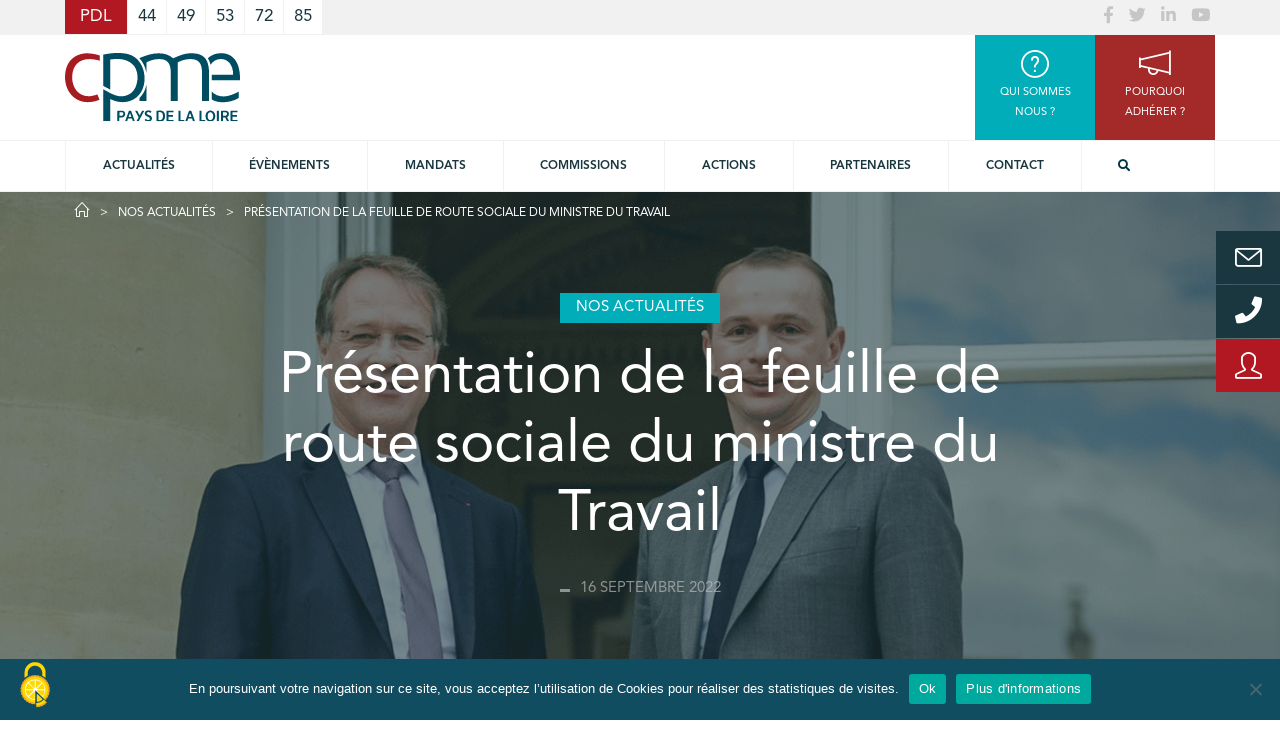

--- FILE ---
content_type: text/html; charset=UTF-8
request_url: https://www.cpme-pdl.fr/presentation-de-la-feuille-de-route-sociale-du-ministre-du-travail/
body_size: 26010
content:
<!doctype html>
<html lang="fr-FR" class="no-js">
<head>
    <meta charset="UTF-8">
    <title>Présentation de la feuille de route sociale du ministre du Travail - CPME Pays de la Loire :CPME Pays de la Loire</title>

    <link href="//www.google-analytics.com" rel="dns-prefetch">

    <link rel="apple-touch-icon" sizes="180x180" href="https://www.cpme-pdl.fr/wp-content/themes/cpme/img/icons/apple-touch-icon.png">
    <link rel="icon" type="image/png" sizes="32x32" href="https://www.cpme-pdl.fr/wp-content/themes/cpme/img/icons/favicon-32x32.png">
    <link rel="icon" type="image/png" sizes="16x16" href="https://www.cpme-pdl.fr/wp-content/themes/cpme/img/icons/favicon-16x16.png">
    <link rel="manifest" href="https://www.cpme-pdl.fr/wp-content/themes/cpme/img/icons/site.webmanifest">
    <link rel="mask-icon" href="https://www.cpme-pdl.fr/wp-content/themes/cpme/img/icons/safari-pinned-tab.svg" color="#5bbad5">
    <meta name="msapplication-TileColor" content="#da532c">
    <meta name="theme-color" content="#ffffff">

    <meta http-equiv="X-UA-Compatible" content="IE=edge,chrome=1">
    <meta name="viewport" content="width=device-width, initial-scale=1.0">
    <meta name="description" content="La Confédération des Petites et Moyennes Entreprises défend les intérêts des TPE et PME, tous secteurs confondus.">

<script src="https://www.cpme-pdl.fr/wp-content/themes/cpme/js/tarteaucitron_1.9.6/tarteaucitron.js"></script>

    <script type="text/javascript">
    tarteaucitron.init({
    "privacyUrl": "", /* Privacy policy url */
    "bodyPosition": "bottom", /* or top to bring it as first element for accessibility */

    "hashtag": "#tarteaucitron", /* Open the panel with this hashtag */
    "cookieName": "tarteaucitron", /* Cookie name */

    "orientation": "middle", /* Banner position (top - bottom) */

    "groupServices": false, /* Group services by category */

    "showAlertSmall": false, /* Show the small banner on bottom right */
    "cookieslist": false, /* Show the cookie list */

    "closePopup": false, /* Show a close X on the banner */

    "showIcon": true, /* Show cookie icon to manage cookies */
    //"iconSrc": "", /* Optionnal: URL or base64 encoded image */
    "iconPosition": "BottomLeft", /* BottomRight, BottomLeft, TopRight and TopLeft */

    "adblocker": false, /* Show a Warning if an adblocker is detected */

    "DenyAllCta" : true, /* Show the deny all button */
    "AcceptAllCta" : true, /* Show the accept all button when highPrivacy on */
    "highPrivacy": true, /* HIGHLY RECOMMANDED Disable auto consent */

    "handleBrowserDNTRequest": false, /* If Do Not Track == 1, disallow all */

    "removeCredit": false, /* Remove credit link */
    "moreInfoLink": true, /* Show more info link */

    "useExternalCss": false, /* If false, the tarteaucitron.css file will be loaded */
    "useExternalJs": false, /* If false, the tarteaucitron.js file will be loaded */

    //"cookieDomain": ".my-multisite-domaine.fr", /* Shared cookie for multisite */

    "readmoreLink": "", /* Change the default readmore link */

    "mandatory": true, /* Show a message about mandatory cookies */
    "mandatoryCta": true /* Show the disabled accept button when mandatory on */
    });
    </script>

    <script>
        var userLogin = '';    </script>
    <meta name='robots' content='index, follow, max-image-preview:large, max-snippet:-1, max-video-preview:-1' />

	<!-- This site is optimized with the Yoast SEO plugin v26.7 - https://yoast.com/wordpress/plugins/seo/ -->
	<link rel="canonical" href="https://www.cpme-pdl.fr/presentation-de-la-feuille-de-route-sociale-du-ministre-du-travail/" />
	<meta property="og:locale" content="fr_FR" />
	<meta property="og:type" content="article" />
	<meta property="og:title" content="Présentation de la feuille de route sociale du ministre du Travail - CPME Pays de la Loire" />
	<meta property="og:description" content="Lundi 12 septembre, la CPME a répondu présent à l’invitation du ministère du travail à la présentation de sa feuille de route. Avec comme horizon le plein emploi,&nbsp;Olivier Dussopt, ministre du Travail, et&nbsp;Carole Grandjean, ministre déléguée chargée de l&rsquo;Enseignement et de la Formation professionnels, ont décliné 8 chantiers prioritaires aux partenaires sociaux : «&nbsp;Rénover le... Voir l&#039;article" />
	<meta property="og:url" content="https://www.cpme-pdl.fr/presentation-de-la-feuille-de-route-sociale-du-ministre-du-travail/" />
	<meta property="og:site_name" content="CPME Pays de la Loire" />
	<meta property="article:publisher" content="https://www.facebook.com/CPMEPDL/" />
	<meta property="article:published_time" content="2022-09-16T08:41:46+00:00" />
	<meta property="article:modified_time" content="2022-09-16T08:41:48+00:00" />
	<meta property="og:image" content="https://www.cpme-pdl.fr/wp-content/uploads/2022/09/Francois-Asselin-Olivier-Dusspot.png" />
	<meta property="og:image:width" content="1920" />
	<meta property="og:image:height" content="550" />
	<meta property="og:image:type" content="image/png" />
	<meta name="author" content="admin" />
	<meta name="twitter:card" content="summary_large_image" />
	<meta name="twitter:creator" content="@CPMEPDL" />
	<meta name="twitter:site" content="@CPMEPDL" />
	<script type="application/ld+json" class="yoast-schema-graph">{"@context":"https://schema.org","@graph":[{"@type":"Article","@id":"https://www.cpme-pdl.fr/presentation-de-la-feuille-de-route-sociale-du-ministre-du-travail/#article","isPartOf":{"@id":"https://www.cpme-pdl.fr/presentation-de-la-feuille-de-route-sociale-du-ministre-du-travail/"},"author":{"name":"admin","@id":"https://www.cpme-pdl.fr/#/schema/person/8ccdb5b47b5aa4bc9a98c2bddc6b681d"},"headline":"Présentation de la feuille de route sociale du ministre du Travail","datePublished":"2022-09-16T08:41:46+00:00","dateModified":"2022-09-16T08:41:48+00:00","mainEntityOfPage":{"@id":"https://www.cpme-pdl.fr/presentation-de-la-feuille-de-route-sociale-du-ministre-du-travail/"},"wordCount":504,"commentCount":0,"image":{"@id":"https://www.cpme-pdl.fr/presentation-de-la-feuille-de-route-sociale-du-ministre-du-travail/#primaryimage"},"thumbnailUrl":"https://www.cpme-pdl.fr/wp-content/uploads/2022/09/Francois-Asselin-Olivier-Dusspot.png","articleSection":["Nos actualités","Social"],"inLanguage":"fr-FR"},{"@type":"WebPage","@id":"https://www.cpme-pdl.fr/presentation-de-la-feuille-de-route-sociale-du-ministre-du-travail/","url":"https://www.cpme-pdl.fr/presentation-de-la-feuille-de-route-sociale-du-ministre-du-travail/","name":"Présentation de la feuille de route sociale du ministre du Travail - CPME Pays de la Loire","isPartOf":{"@id":"https://www.cpme-pdl.fr/#website"},"primaryImageOfPage":{"@id":"https://www.cpme-pdl.fr/presentation-de-la-feuille-de-route-sociale-du-ministre-du-travail/#primaryimage"},"image":{"@id":"https://www.cpme-pdl.fr/presentation-de-la-feuille-de-route-sociale-du-ministre-du-travail/#primaryimage"},"thumbnailUrl":"https://www.cpme-pdl.fr/wp-content/uploads/2022/09/Francois-Asselin-Olivier-Dusspot.png","datePublished":"2022-09-16T08:41:46+00:00","dateModified":"2022-09-16T08:41:48+00:00","author":{"@id":"https://www.cpme-pdl.fr/#/schema/person/8ccdb5b47b5aa4bc9a98c2bddc6b681d"},"breadcrumb":{"@id":"https://www.cpme-pdl.fr/presentation-de-la-feuille-de-route-sociale-du-ministre-du-travail/#breadcrumb"},"inLanguage":"fr-FR","potentialAction":[{"@type":"ReadAction","target":["https://www.cpme-pdl.fr/presentation-de-la-feuille-de-route-sociale-du-ministre-du-travail/"]}]},{"@type":"ImageObject","inLanguage":"fr-FR","@id":"https://www.cpme-pdl.fr/presentation-de-la-feuille-de-route-sociale-du-ministre-du-travail/#primaryimage","url":"https://www.cpme-pdl.fr/wp-content/uploads/2022/09/Francois-Asselin-Olivier-Dusspot.png","contentUrl":"https://www.cpme-pdl.fr/wp-content/uploads/2022/09/Francois-Asselin-Olivier-Dusspot.png","width":1920,"height":550},{"@type":"BreadcrumbList","@id":"https://www.cpme-pdl.fr/presentation-de-la-feuille-de-route-sociale-du-ministre-du-travail/#breadcrumb","itemListElement":[{"@type":"ListItem","position":1,"name":"Home","item":"https://www.cpme-pdl.fr/"},{"@type":"ListItem","position":2,"name":"Présentation de la feuille de route sociale du ministre du Travail"}]},{"@type":"WebSite","@id":"https://www.cpme-pdl.fr/#website","url":"https://www.cpme-pdl.fr/","name":"CPME Pays de la Loire","description":"La Confédération des Petites et Moyennes Entreprises défend les intérêts des TPE et PME, tous secteurs confondus.","potentialAction":[{"@type":"SearchAction","target":{"@type":"EntryPoint","urlTemplate":"https://www.cpme-pdl.fr/?s={search_term_string}"},"query-input":{"@type":"PropertyValueSpecification","valueRequired":true,"valueName":"search_term_string"}}],"inLanguage":"fr-FR"},{"@type":"Person","@id":"https://www.cpme-pdl.fr/#/schema/person/8ccdb5b47b5aa4bc9a98c2bddc6b681d","name":"admin","image":{"@type":"ImageObject","inLanguage":"fr-FR","@id":"https://www.cpme-pdl.fr/#/schema/person/image/","url":"https://secure.gravatar.com/avatar/12b36bebccf1b5294faf24dd38664000e69cf68697a3d693012064b1e6c0a3e0?s=96&r=g","contentUrl":"https://secure.gravatar.com/avatar/12b36bebccf1b5294faf24dd38664000e69cf68697a3d693012064b1e6c0a3e0?s=96&r=g","caption":"admin"},"url":"https://www.cpme-pdl.fr/author/admin/"}]}</script>
	<!-- / Yoast SEO plugin. -->


<link rel='dns-prefetch' href='//cdnjs.cloudflare.com' />

<link rel="alternate" title="oEmbed (JSON)" type="application/json+oembed" href="https://www.cpme-pdl.fr/wp-json/oembed/1.0/embed?url=https%3A%2F%2Fwww.cpme-pdl.fr%2Fpresentation-de-la-feuille-de-route-sociale-du-ministre-du-travail%2F" />
<link rel="alternate" title="oEmbed (XML)" type="text/xml+oembed" href="https://www.cpme-pdl.fr/wp-json/oembed/1.0/embed?url=https%3A%2F%2Fwww.cpme-pdl.fr%2Fpresentation-de-la-feuille-de-route-sociale-du-ministre-du-travail%2F&#038;format=xml" />
<style id='wp-img-auto-sizes-contain-inline-css' type='text/css'>
img:is([sizes=auto i],[sizes^="auto," i]){contain-intrinsic-size:3000px 1500px}
/*# sourceURL=wp-img-auto-sizes-contain-inline-css */
</style>
<style id='wp-emoji-styles-inline-css' type='text/css'>

	img.wp-smiley, img.emoji {
		display: inline !important;
		border: none !important;
		box-shadow: none !important;
		height: 1em !important;
		width: 1em !important;
		margin: 0 0.07em !important;
		vertical-align: -0.1em !important;
		background: none !important;
		padding: 0 !important;
	}
/*# sourceURL=wp-emoji-styles-inline-css */
</style>
<style id='wp-block-library-inline-css' type='text/css'>
:root{--wp-block-synced-color:#7a00df;--wp-block-synced-color--rgb:122,0,223;--wp-bound-block-color:var(--wp-block-synced-color);--wp-editor-canvas-background:#ddd;--wp-admin-theme-color:#007cba;--wp-admin-theme-color--rgb:0,124,186;--wp-admin-theme-color-darker-10:#006ba1;--wp-admin-theme-color-darker-10--rgb:0,107,160.5;--wp-admin-theme-color-darker-20:#005a87;--wp-admin-theme-color-darker-20--rgb:0,90,135;--wp-admin-border-width-focus:2px}@media (min-resolution:192dpi){:root{--wp-admin-border-width-focus:1.5px}}.wp-element-button{cursor:pointer}:root .has-very-light-gray-background-color{background-color:#eee}:root .has-very-dark-gray-background-color{background-color:#313131}:root .has-very-light-gray-color{color:#eee}:root .has-very-dark-gray-color{color:#313131}:root .has-vivid-green-cyan-to-vivid-cyan-blue-gradient-background{background:linear-gradient(135deg,#00d084,#0693e3)}:root .has-purple-crush-gradient-background{background:linear-gradient(135deg,#34e2e4,#4721fb 50%,#ab1dfe)}:root .has-hazy-dawn-gradient-background{background:linear-gradient(135deg,#faaca8,#dad0ec)}:root .has-subdued-olive-gradient-background{background:linear-gradient(135deg,#fafae1,#67a671)}:root .has-atomic-cream-gradient-background{background:linear-gradient(135deg,#fdd79a,#004a59)}:root .has-nightshade-gradient-background{background:linear-gradient(135deg,#330968,#31cdcf)}:root .has-midnight-gradient-background{background:linear-gradient(135deg,#020381,#2874fc)}:root{--wp--preset--font-size--normal:16px;--wp--preset--font-size--huge:42px}.has-regular-font-size{font-size:1em}.has-larger-font-size{font-size:2.625em}.has-normal-font-size{font-size:var(--wp--preset--font-size--normal)}.has-huge-font-size{font-size:var(--wp--preset--font-size--huge)}.has-text-align-center{text-align:center}.has-text-align-left{text-align:left}.has-text-align-right{text-align:right}.has-fit-text{white-space:nowrap!important}#end-resizable-editor-section{display:none}.aligncenter{clear:both}.items-justified-left{justify-content:flex-start}.items-justified-center{justify-content:center}.items-justified-right{justify-content:flex-end}.items-justified-space-between{justify-content:space-between}.screen-reader-text{border:0;clip-path:inset(50%);height:1px;margin:-1px;overflow:hidden;padding:0;position:absolute;width:1px;word-wrap:normal!important}.screen-reader-text:focus{background-color:#ddd;clip-path:none;color:#444;display:block;font-size:1em;height:auto;left:5px;line-height:normal;padding:15px 23px 14px;text-decoration:none;top:5px;width:auto;z-index:100000}html :where(.has-border-color){border-style:solid}html :where([style*=border-top-color]){border-top-style:solid}html :where([style*=border-right-color]){border-right-style:solid}html :where([style*=border-bottom-color]){border-bottom-style:solid}html :where([style*=border-left-color]){border-left-style:solid}html :where([style*=border-width]){border-style:solid}html :where([style*=border-top-width]){border-top-style:solid}html :where([style*=border-right-width]){border-right-style:solid}html :where([style*=border-bottom-width]){border-bottom-style:solid}html :where([style*=border-left-width]){border-left-style:solid}html :where(img[class*=wp-image-]){height:auto;max-width:100%}:where(figure){margin:0 0 1em}html :where(.is-position-sticky){--wp-admin--admin-bar--position-offset:var(--wp-admin--admin-bar--height,0px)}@media screen and (max-width:600px){html :where(.is-position-sticky){--wp-admin--admin-bar--position-offset:0px}}

/*# sourceURL=wp-block-library-inline-css */
</style><style id='wp-block-spacer-inline-css' type='text/css'>
.wp-block-spacer{clear:both}
/*# sourceURL=https://www.cpme-pdl.fr/wp-includes/blocks/spacer/style.min.css */
</style>
<style id='global-styles-inline-css' type='text/css'>
:root{--wp--preset--aspect-ratio--square: 1;--wp--preset--aspect-ratio--4-3: 4/3;--wp--preset--aspect-ratio--3-4: 3/4;--wp--preset--aspect-ratio--3-2: 3/2;--wp--preset--aspect-ratio--2-3: 2/3;--wp--preset--aspect-ratio--16-9: 16/9;--wp--preset--aspect-ratio--9-16: 9/16;--wp--preset--color--black: #000000;--wp--preset--color--cyan-bluish-gray: #abb8c3;--wp--preset--color--white: #ffffff;--wp--preset--color--pale-pink: #f78da7;--wp--preset--color--vivid-red: #cf2e2e;--wp--preset--color--luminous-vivid-orange: #ff6900;--wp--preset--color--luminous-vivid-amber: #fcb900;--wp--preset--color--light-green-cyan: #7bdcb5;--wp--preset--color--vivid-green-cyan: #00d084;--wp--preset--color--pale-cyan-blue: #8ed1fc;--wp--preset--color--vivid-cyan-blue: #0693e3;--wp--preset--color--vivid-purple: #9b51e0;--wp--preset--gradient--vivid-cyan-blue-to-vivid-purple: linear-gradient(135deg,rgb(6,147,227) 0%,rgb(155,81,224) 100%);--wp--preset--gradient--light-green-cyan-to-vivid-green-cyan: linear-gradient(135deg,rgb(122,220,180) 0%,rgb(0,208,130) 100%);--wp--preset--gradient--luminous-vivid-amber-to-luminous-vivid-orange: linear-gradient(135deg,rgb(252,185,0) 0%,rgb(255,105,0) 100%);--wp--preset--gradient--luminous-vivid-orange-to-vivid-red: linear-gradient(135deg,rgb(255,105,0) 0%,rgb(207,46,46) 100%);--wp--preset--gradient--very-light-gray-to-cyan-bluish-gray: linear-gradient(135deg,rgb(238,238,238) 0%,rgb(169,184,195) 100%);--wp--preset--gradient--cool-to-warm-spectrum: linear-gradient(135deg,rgb(74,234,220) 0%,rgb(151,120,209) 20%,rgb(207,42,186) 40%,rgb(238,44,130) 60%,rgb(251,105,98) 80%,rgb(254,248,76) 100%);--wp--preset--gradient--blush-light-purple: linear-gradient(135deg,rgb(255,206,236) 0%,rgb(152,150,240) 100%);--wp--preset--gradient--blush-bordeaux: linear-gradient(135deg,rgb(254,205,165) 0%,rgb(254,45,45) 50%,rgb(107,0,62) 100%);--wp--preset--gradient--luminous-dusk: linear-gradient(135deg,rgb(255,203,112) 0%,rgb(199,81,192) 50%,rgb(65,88,208) 100%);--wp--preset--gradient--pale-ocean: linear-gradient(135deg,rgb(255,245,203) 0%,rgb(182,227,212) 50%,rgb(51,167,181) 100%);--wp--preset--gradient--electric-grass: linear-gradient(135deg,rgb(202,248,128) 0%,rgb(113,206,126) 100%);--wp--preset--gradient--midnight: linear-gradient(135deg,rgb(2,3,129) 0%,rgb(40,116,252) 100%);--wp--preset--font-size--small: 13px;--wp--preset--font-size--medium: 20px;--wp--preset--font-size--large: 36px;--wp--preset--font-size--x-large: 42px;--wp--preset--spacing--20: 0.44rem;--wp--preset--spacing--30: 0.67rem;--wp--preset--spacing--40: 1rem;--wp--preset--spacing--50: 1.5rem;--wp--preset--spacing--60: 2.25rem;--wp--preset--spacing--70: 3.38rem;--wp--preset--spacing--80: 5.06rem;--wp--preset--shadow--natural: 6px 6px 9px rgba(0, 0, 0, 0.2);--wp--preset--shadow--deep: 12px 12px 50px rgba(0, 0, 0, 0.4);--wp--preset--shadow--sharp: 6px 6px 0px rgba(0, 0, 0, 0.2);--wp--preset--shadow--outlined: 6px 6px 0px -3px rgb(255, 255, 255), 6px 6px rgb(0, 0, 0);--wp--preset--shadow--crisp: 6px 6px 0px rgb(0, 0, 0);}:where(.is-layout-flex){gap: 0.5em;}:where(.is-layout-grid){gap: 0.5em;}body .is-layout-flex{display: flex;}.is-layout-flex{flex-wrap: wrap;align-items: center;}.is-layout-flex > :is(*, div){margin: 0;}body .is-layout-grid{display: grid;}.is-layout-grid > :is(*, div){margin: 0;}:where(.wp-block-columns.is-layout-flex){gap: 2em;}:where(.wp-block-columns.is-layout-grid){gap: 2em;}:where(.wp-block-post-template.is-layout-flex){gap: 1.25em;}:where(.wp-block-post-template.is-layout-grid){gap: 1.25em;}.has-black-color{color: var(--wp--preset--color--black) !important;}.has-cyan-bluish-gray-color{color: var(--wp--preset--color--cyan-bluish-gray) !important;}.has-white-color{color: var(--wp--preset--color--white) !important;}.has-pale-pink-color{color: var(--wp--preset--color--pale-pink) !important;}.has-vivid-red-color{color: var(--wp--preset--color--vivid-red) !important;}.has-luminous-vivid-orange-color{color: var(--wp--preset--color--luminous-vivid-orange) !important;}.has-luminous-vivid-amber-color{color: var(--wp--preset--color--luminous-vivid-amber) !important;}.has-light-green-cyan-color{color: var(--wp--preset--color--light-green-cyan) !important;}.has-vivid-green-cyan-color{color: var(--wp--preset--color--vivid-green-cyan) !important;}.has-pale-cyan-blue-color{color: var(--wp--preset--color--pale-cyan-blue) !important;}.has-vivid-cyan-blue-color{color: var(--wp--preset--color--vivid-cyan-blue) !important;}.has-vivid-purple-color{color: var(--wp--preset--color--vivid-purple) !important;}.has-black-background-color{background-color: var(--wp--preset--color--black) !important;}.has-cyan-bluish-gray-background-color{background-color: var(--wp--preset--color--cyan-bluish-gray) !important;}.has-white-background-color{background-color: var(--wp--preset--color--white) !important;}.has-pale-pink-background-color{background-color: var(--wp--preset--color--pale-pink) !important;}.has-vivid-red-background-color{background-color: var(--wp--preset--color--vivid-red) !important;}.has-luminous-vivid-orange-background-color{background-color: var(--wp--preset--color--luminous-vivid-orange) !important;}.has-luminous-vivid-amber-background-color{background-color: var(--wp--preset--color--luminous-vivid-amber) !important;}.has-light-green-cyan-background-color{background-color: var(--wp--preset--color--light-green-cyan) !important;}.has-vivid-green-cyan-background-color{background-color: var(--wp--preset--color--vivid-green-cyan) !important;}.has-pale-cyan-blue-background-color{background-color: var(--wp--preset--color--pale-cyan-blue) !important;}.has-vivid-cyan-blue-background-color{background-color: var(--wp--preset--color--vivid-cyan-blue) !important;}.has-vivid-purple-background-color{background-color: var(--wp--preset--color--vivid-purple) !important;}.has-black-border-color{border-color: var(--wp--preset--color--black) !important;}.has-cyan-bluish-gray-border-color{border-color: var(--wp--preset--color--cyan-bluish-gray) !important;}.has-white-border-color{border-color: var(--wp--preset--color--white) !important;}.has-pale-pink-border-color{border-color: var(--wp--preset--color--pale-pink) !important;}.has-vivid-red-border-color{border-color: var(--wp--preset--color--vivid-red) !important;}.has-luminous-vivid-orange-border-color{border-color: var(--wp--preset--color--luminous-vivid-orange) !important;}.has-luminous-vivid-amber-border-color{border-color: var(--wp--preset--color--luminous-vivid-amber) !important;}.has-light-green-cyan-border-color{border-color: var(--wp--preset--color--light-green-cyan) !important;}.has-vivid-green-cyan-border-color{border-color: var(--wp--preset--color--vivid-green-cyan) !important;}.has-pale-cyan-blue-border-color{border-color: var(--wp--preset--color--pale-cyan-blue) !important;}.has-vivid-cyan-blue-border-color{border-color: var(--wp--preset--color--vivid-cyan-blue) !important;}.has-vivid-purple-border-color{border-color: var(--wp--preset--color--vivid-purple) !important;}.has-vivid-cyan-blue-to-vivid-purple-gradient-background{background: var(--wp--preset--gradient--vivid-cyan-blue-to-vivid-purple) !important;}.has-light-green-cyan-to-vivid-green-cyan-gradient-background{background: var(--wp--preset--gradient--light-green-cyan-to-vivid-green-cyan) !important;}.has-luminous-vivid-amber-to-luminous-vivid-orange-gradient-background{background: var(--wp--preset--gradient--luminous-vivid-amber-to-luminous-vivid-orange) !important;}.has-luminous-vivid-orange-to-vivid-red-gradient-background{background: var(--wp--preset--gradient--luminous-vivid-orange-to-vivid-red) !important;}.has-very-light-gray-to-cyan-bluish-gray-gradient-background{background: var(--wp--preset--gradient--very-light-gray-to-cyan-bluish-gray) !important;}.has-cool-to-warm-spectrum-gradient-background{background: var(--wp--preset--gradient--cool-to-warm-spectrum) !important;}.has-blush-light-purple-gradient-background{background: var(--wp--preset--gradient--blush-light-purple) !important;}.has-blush-bordeaux-gradient-background{background: var(--wp--preset--gradient--blush-bordeaux) !important;}.has-luminous-dusk-gradient-background{background: var(--wp--preset--gradient--luminous-dusk) !important;}.has-pale-ocean-gradient-background{background: var(--wp--preset--gradient--pale-ocean) !important;}.has-electric-grass-gradient-background{background: var(--wp--preset--gradient--electric-grass) !important;}.has-midnight-gradient-background{background: var(--wp--preset--gradient--midnight) !important;}.has-small-font-size{font-size: var(--wp--preset--font-size--small) !important;}.has-medium-font-size{font-size: var(--wp--preset--font-size--medium) !important;}.has-large-font-size{font-size: var(--wp--preset--font-size--large) !important;}.has-x-large-font-size{font-size: var(--wp--preset--font-size--x-large) !important;}
/*# sourceURL=global-styles-inline-css */
</style>

<style id='classic-theme-styles-inline-css' type='text/css'>
/*! This file is auto-generated */
.wp-block-button__link{color:#fff;background-color:#32373c;border-radius:9999px;box-shadow:none;text-decoration:none;padding:calc(.667em + 2px) calc(1.333em + 2px);font-size:1.125em}.wp-block-file__button{background:#32373c;color:#fff;text-decoration:none}
/*# sourceURL=/wp-includes/css/classic-themes.min.css */
</style>
<link rel='stylesheet' id='cookie-notice-front-css' href='https://www.cpme-pdl.fr/wp-content/plugins/cookie-notice/css/front.min.css?ver=2.5.11' media='all' />
<link rel='stylesheet' id='simple-line-icons-css' href='https://cdnjs.cloudflare.com/ajax/libs/simple-line-icons/2.4.1/css/simple-line-icons.css?ver=1.0' media='all' />
<link rel='stylesheet' id='bootstrap-datepicker-css' href='https://cdnjs.cloudflare.com/ajax/libs/bootstrap-datepicker/1.7.1/css/bootstrap-datepicker3.min.css?ver=1.7.1' media='all' />
<link rel='stylesheet' id='select2-css' href='https://cdnjs.cloudflare.com/ajax/libs/select2/4.0.5/css/select2.min.css?ver=4.0.5' media='all' />
<link rel='stylesheet' id='html5blank-css' href='https://www.cpme-pdl.fr/wp-content/themes/cpme/css/cpme.css?ver=1.0' media='all' />
<link rel='stylesheet' id='sib-front-css-css' href='https://www.cpme-pdl.fr/wp-content/plugins/mailin/css/mailin-front.css?ver=519cb4c37f21f086f1b87650dd096545' media='all' />
<link rel='stylesheet' id='wp-block-paragraph-css' href='https://www.cpme-pdl.fr/wp-includes/blocks/paragraph/style.min.css?ver=519cb4c37f21f086f1b87650dd096545' media='all' />
<link rel='stylesheet' id='wp-block-list-css' href='https://www.cpme-pdl.fr/wp-includes/blocks/list/style.min.css?ver=519cb4c37f21f086f1b87650dd096545' media='all' />
<script type="text/javascript" id="cookie-notice-front-js-before">
/* <![CDATA[ */
var cnArgs = {"ajaxUrl":"https:\/\/www.cpme-pdl.fr\/wp-admin\/admin-ajax.php","nonce":"4eb8afb1d9","hideEffect":"fade","position":"bottom","onScroll":false,"onScrollOffset":100,"onClick":false,"cookieName":"cookie_notice_accepted","cookieTime":2592000,"cookieTimeRejected":2592000,"globalCookie":false,"redirection":false,"cache":true,"revokeCookies":false,"revokeCookiesOpt":"automatic"};

//# sourceURL=cookie-notice-front-js-before
/* ]]> */
</script>
<script type="text/javascript" src="https://www.cpme-pdl.fr/wp-content/plugins/cookie-notice/js/front.min.js?ver=2.5.11" id="cookie-notice-front-js"></script>
<script type="text/javascript" src="https://www.cpme-pdl.fr/wp-includes/js/jquery/jquery.min.js?ver=3.7.1" id="jquery-core-js"></script>
<script type="text/javascript" src="https://www.cpme-pdl.fr/wp-includes/js/jquery/jquery-migrate.min.js?ver=3.4.1" id="jquery-migrate-js"></script>
<script type="text/javascript" id="sib-front-js-js-extra">
/* <![CDATA[ */
var sibErrMsg = {"invalidMail":"Veuillez entrer une adresse e-mail valide.","requiredField":"Veuillez compl\u00e9ter les champs obligatoires.","invalidDateFormat":"Veuillez entrer une date valide.","invalidSMSFormat":"Veuillez entrer une num\u00e9ro de t\u00e9l\u00e9phone valide."};
var ajax_sib_front_object = {"ajax_url":"https://www.cpme-pdl.fr/wp-admin/admin-ajax.php","ajax_nonce":"b86458211f","flag_url":"https://www.cpme-pdl.fr/wp-content/plugins/mailin/img/flags/"};
//# sourceURL=sib-front-js-js-extra
/* ]]> */
</script>
<script type="text/javascript" src="https://www.cpme-pdl.fr/wp-content/plugins/mailin/js/mailin-front.js?ver=1768575681" id="sib-front-js-js"></script>
<script type="text/javascript" src="https://www.cpme-pdl.fr/wp-content/themes/cpme/js/bootstrap.js?ver=1.0.0" id="bootstrap-js"></script>
<script type="text/javascript" src="https://www.cpme-pdl.fr/wp-content/themes/cpme/js/equalize.js?ver=1.0.0" id="equalize-js"></script>
<script type="text/javascript" src="https://www.cpme-pdl.fr/wp-content/themes/cpme/lib/slick/slick.js?ver=1.0.0" id="slick-js"></script>
<link rel="https://api.w.org/" href="https://www.cpme-pdl.fr/wp-json/" /><link rel="alternate" title="JSON" type="application/json" href="https://www.cpme-pdl.fr/wp-json/wp/v2/posts/47184" /><noscript><style>.vce-row-container .vcv-lozad {display: none}</style></noscript><meta name="generator" content="Powered by Visual Composer Website Builder - fast and easy-to-use drag and drop visual editor for WordPress."/><link rel="icon" href="https://www.cpme-pdl.fr/wp-content/uploads/2018/03/cropped-favicon-cpme-1-32x32.png" sizes="32x32" />
<link rel="icon" href="https://www.cpme-pdl.fr/wp-content/uploads/2018/03/cropped-favicon-cpme-1-192x192.png" sizes="192x192" />
<link rel="apple-touch-icon" href="https://www.cpme-pdl.fr/wp-content/uploads/2018/03/cropped-favicon-cpme-1-180x180.png" />
<meta name="msapplication-TileImage" content="https://www.cpme-pdl.fr/wp-content/uploads/2018/03/cropped-favicon-cpme-1-270x270.png" />
    <script>
        // conditionizr.com
        // configure environment tests
        // conditionizr.config({
        //     assets: 'https://www.cpme-pdl.fr/wp-content/themes/cpme',
        //     tests: {}
        // });
    </script>

<link rel='stylesheet' id='dashicons-css' href='https://www.cpme-pdl.fr/wp-includes/css/dashicons.min.css?ver=519cb4c37f21f086f1b87650dd096545' media='all' />
<link rel='stylesheet' id='nf-display-css' href='https://www.cpme-pdl.fr/wp-content/plugins/ninja-forms/assets/css/display-structure.css?ver=519cb4c37f21f086f1b87650dd096545' media='all' />
<link rel='stylesheet' id='nf-flatpickr-css' href='https://www.cpme-pdl.fr/wp-content/plugins/ninja-forms/assets/css/flatpickr.css?ver=519cb4c37f21f086f1b87650dd096545' media='all' />
<link rel='stylesheet' id='nf-layout-front-end-css' href='https://www.cpme-pdl.fr/wp-content/plugins/ninja-forms-style/layouts/assets/css/display-structure.css?ver=3.0.29' media='all' />
<style id='vcv:assets:front:style:52433-inline-css' type='text/css'>
.vce-col{box-sizing:border-box;display:-ms-flexbox;display:flex;-ms-flex:0 0 100%;flex:0 0 100%;max-width:100%;min-width:1em;position:relative}.vce-col--auto{-ms-flex-preferred-size:auto;-ms-flex:1;flex:1;flex-basis:auto}.vce-col-content,.vce-col-inner{overflow-wrap:break-word;position:relative;transition:box-shadow .2s}.vce-col-inner{width:100%}.vce-col-direction--rtl{direction:rtl}.vce-element--has-background>.vce-col-inner>.vce-col-content{padding-left:30px;padding-right:30px;padding-top:30px}.vce-col.vce-col--all-hide{display:none}@media (min-width:0),print{.vce-col--xs-auto{-ms-flex:1 1 0;flex:1 1 0;width:auto}.vce-col--xs-1{-ms-flex:0 0 100%;flex:0 0 100%;max-width:100%}.vce-col.vce-col--xs-visible{display:-ms-flexbox;display:flex}.vce-col.vce-col--xs-hide{display:none}}.vce-row-container>.vce-row>.vce-row-content>.vce-col>.vce-col-inner{padding:0}@media (min-width:544px),print{.vce-col--sm-auto{-ms-flex:1 1 0;flex:1 1 0;width:auto}.vce-col--sm-1{-ms-flex:0 0 100%;flex:0 0 100%;max-width:100%}.vce-col.vce-col--sm-visible{display:-ms-flexbox;display:flex}.vce-col.vce-col--sm-hide{display:none}}@media (min-width:768px),print{.vce-col--md-auto{-ms-flex:1 1 0;flex:1 1 0;width:auto}.vce-col--md-1{-ms-flex:0 0 100%;flex:0 0 100%;max-width:100%}.vce-col.vce-col--md-visible{display:-ms-flexbox;display:flex}.vce-col.vce-col--md-hide{display:none}}@media print,screen and (min-width:992px){.vce-col--lg-auto{-ms-flex:1 1 0;flex:1 1 0;width:1px}.vce-col--lg-1{-ms-flex:0 0 100%;flex:0 0 100%;max-width:100%}.vce-col.vce-col--lg-visible{display:-ms-flexbox;display:flex}.vce-col.vce-col--lg-hide{display:none}}@media (min-width:1200px),print{.vce-col--xl-auto{-ms-flex:1 1 0;flex:1 1 0;width:auto}.vce-col--xl-1{-ms-flex:0 0 100%;flex:0 0 100%;max-width:100%}.vce-col.vce-col--xl-visible{display:-ms-flexbox;display:flex}.vce-col.vce-col--xl-hide{display:none}}@media (min-width:0) and (max-width:543px){.vce-element--xs--has-background>.vce-col-inner>.vce-col-content{padding-left:30px;padding-right:30px;padding-top:30px}}@media (min-width:544px) and (max-width:767px){.vce-element--sm--has-background>.vce-col-inner>.vce-col-content{padding-left:30px;padding-right:30px;padding-top:30px}}@media (min-width:768px) and (max-width:991px){.vce-element--md--has-background>.vce-col-inner>.vce-col-content{padding-left:30px;padding-right:30px;padding-top:30px}}@media (min-width:992px) and (max-width:1199px){.vce-element--lg--has-background>.vce-col-inner>.vce-col-content{padding-left:30px;padding-right:30px;padding-top:30px}}@media (min-width:1200px){.vce-element--xl--has-background>.vce-col-inner>.vce-col-content{padding-left:30px;padding-right:30px;padding-top:30px}}.vce{margin-bottom:30px}.vce-row-container{width:100%}.vce-row{display:-ms-flexbox;display:flex;-ms-flex-direction:column;flex-direction:column;margin-left:0;position:relative;transition:box-shadow .2s}.vce-row,.vce-row-content>.vce-col:last-child{margin-right:0}.vce-row-full-height{min-height:100vh}.vce-row-content{-ms-flex-pack:start;-ms-flex-line-pack:start;-ms-flex-align:start;align-content:flex-start;align-items:flex-start;display:-ms-flexbox;display:flex;-ms-flex:1 1 auto;flex:1 1 auto;-ms-flex-direction:row;flex-direction:row;-ms-flex-wrap:wrap;flex-wrap:wrap;justify-content:flex-start;min-height:1em;position:relative}.vce-row-wrap--reverse>.vce-row-content{-ms-flex-line-pack:end;-ms-flex-align:end;align-content:flex-end;align-items:flex-end;-ms-flex-wrap:wrap-reverse;flex-wrap:wrap-reverse}.vce-row-columns--top>.vce-row-content{-ms-flex-line-pack:start;align-content:flex-start}.vce-row-columns--top.vce-row-wrap--reverse>.vce-row-content{-ms-flex-line-pack:end;align-content:flex-end}.vce-row-columns--middle>.vce-row-content{-ms-flex-line-pack:center;align-content:center}.vce-row-columns--bottom>.vce-row-content{-ms-flex-line-pack:end;align-content:flex-end}.vce-row-columns--bottom.vce-row-wrap--reverse>.vce-row-content{-ms-flex-line-pack:start;align-content:flex-start}.vce-row-columns--bottom>.vce-row-content:after,.vce-row-columns--middle>.vce-row-content:after,.vce-row-columns--top>.vce-row-content:after{content:"";display:block;height:0;overflow:hidden;visibility:hidden;width:100%}.vce-row-content--middle>.vce-row-content>.vce-col>.vce-col-inner{-ms-flex-pack:center;display:-ms-flexbox;display:flex;-ms-flex-direction:column;flex-direction:column;justify-content:center}.vce-row-content--bottom>.vce-row-content>.vce-col>.vce-col-inner{-ms-flex-pack:end;display:-ms-flexbox;display:flex;-ms-flex-direction:column;flex-direction:column;justify-content:flex-end}.vce-row-equal-height>.vce-row-content{-ms-flex-align:stretch;align-items:stretch}.vce-row-columns--stretch>.vce-row-content{-ms-flex-line-pack:stretch;-ms-flex-align:stretch;align-content:stretch;align-items:stretch}.vce-row[data-vce-full-width=true]{box-sizing:border-box;position:relative}.vce-row[data-vce-stretch-content=true]{padding-left:30px;padding-right:30px}.vce-row[data-vce-stretch-content=true].vce-row-no-paddings{padding-left:0;padding-right:0}.vce-row.vce-element--has-background{padding-left:30px;padding-right:30px;padding-top:30px}.vce-row.vce-element--has-background[data-vce-full-width=true]:not([data-vce-stretch-content=true]){padding-left:0;padding-right:0}.vce-row.vce-element--has-background.vce-row--has-col-background{padding-bottom:30px}.vce-row>.vce-row-content>.vce-col.vce-col--all-last{margin-right:0}.rtl .vce-row>.vce-row-content>.vce-col.vce-col--all-last,.rtl.vce-row>.vce-row-content>.vce-col.vce-col--all-last{margin-left:0}@media (min-width:0) and (max-width:543px){.vce-row.vce-element--xs--has-background{padding-left:30px;padding-right:30px;padding-top:30px}.vce-row.vce-element--xs--has-background[data-vce-full-width=true]:not([data-vce-stretch-content=true]){padding-left:0;padding-right:0}.vce-row.vce-element--has-background.vce-row--xs--has-col-background,.vce-row.vce-element--xs--has-background.vce-row--has-col-background,.vce-row.vce-element--xs--has-background.vce-row--xs--has-col-background{padding-bottom:30px}.vce-row>.vce-row-content>.vce-col.vce-col--xs-last{margin-right:0}.rtl .vce-row>.vce-row-content>.vce-col.vce-col--xs-last,.rtl.vce-row>.vce-row-content>.vce-col.vce-col--xs-last{margin-left:0}}@media (min-width:544px) and (max-width:767px){.vce-row.vce-element--sm--has-background{padding-left:30px;padding-right:30px;padding-top:30px}.vce-row.vce-element--sm--has-background[data-vce-full-width=true]:not([data-vce-stretch-content=true]){padding-left:0;padding-right:0}.vce-row.vce-element--has-background.vce-row--sm--has-col-background,.vce-row.vce-element--sm--has-background.vce-row--has-col-background,.vce-row.vce-element--sm--has-background.vce-row--sm--has-col-background{padding-bottom:30px}.vce-row>.vce-row-content>.vce-col.vce-col--sm-last{margin-right:0}.rtl .vce-row>.vce-row-content>.vce-col.vce-col--sm-last,.rtl.vce-row>.vce-row-content>.vce-col.vce-col--sm-last{margin-left:0}}@media (min-width:768px) and (max-width:991px){.vce-row.vce-element--md--has-background{padding-left:30px;padding-right:30px;padding-top:30px}.vce-row.vce-element--md--has-background[data-vce-full-width=true]:not([data-vce-stretch-content=true]){padding-left:0;padding-right:0}.vce-row.vce-element--has-background.vce-row--md--has-col-background,.vce-row.vce-element--md--has-background.vce-row--has-col-background,.vce-row.vce-element--md--has-background.vce-row--md--has-col-background{padding-bottom:30px}.vce-row>.vce-row-content>.vce-col.vce-col--md-last{margin-right:0}.rtl .vce-row>.vce-row-content>.vce-col.vce-col--md-last,.rtl.vce-row>.vce-row-content>.vce-col.vce-col--md-last{margin-left:0}}@media (min-width:992px) and (max-width:1199px){.vce-row.vce-element--lg--has-background{padding-left:30px;padding-right:30px;padding-top:30px}.vce-row.vce-element--lg--has-background[data-vce-full-width=true]:not([data-vce-stretch-content=true]){padding-left:0;padding-right:0}.vce-row.vce-element--has-background.vce-row--lg--has-col-background,.vce-row.vce-element--lg--has-background.vce-row--has-col-background,.vce-row.vce-element--lg--has-background.vce-row--lg--has-col-background{padding-bottom:30px}.vce-row>.vce-row-content>.vce-col.vce-col--lg-last{margin-right:0}.rtl .vce-row>.vce-row-content>.vce-col.vce-col--lg-last,.rtl.vce-row>.vce-row-content>.vce-col.vce-col--lg-last{margin-left:0}}@media (min-width:1200px){.vce-row.vce-element--xl--has-background{padding-left:30px;padding-right:30px;padding-top:30px}.vce-row.vce-element--xl--has-background[data-vce-full-width=true]:not([data-vce-stretch-content=true]){padding-left:0;padding-right:0}.vce-row.vce-element--has-background.vce-row--xl--has-col-background,.vce-row.vce-element--xl--has-background.vce-row--has-col-background,.vce-row.vce-element--xl--has-background.vce-row--xl--has-col-background{padding-bottom:30px}.vce-row>.vce-row-content>.vce-col.vce-col--xl-last{margin-right:0}.rtl .vce-row>.vce-row-content>.vce-col.vce-col--xl-last,.rtl.vce-row>.vce-row-content>.vce-col.vce-col--xl-last{margin-left:0}}.vce-row--col-gap-30>.vce-row-content>.vce-col{margin-right:30px}.vce-row--col-gap-30>.vce-row-content>.vce-column-resizer .vce-column-resizer-handler{width:30px}.rtl .vce-row--col-gap-30>.vce-row-content>.vce-col,.rtl.vce-row--col-gap-30>.vce-row-content>.vce-col{margin-left:30px;margin-right:0}@media all and (min-width:768px),print{.vce-row--col-gap-30[data-vce-do-apply*="2f02741b"]>.vce-row-content>.vce-col--md-auto{-webkit-flex:1 1 0;flex:1 1 0;max-width:none;width:auto}}
/*# sourceURL=vcv%3Aassets%3Afront%3Astyle%3A52433-inline-css */
</style>
<meta name="generator" content="WP Rocket 3.20.3" data-wpr-features="wpr_preload_links wpr_desktop" /></head>
<body class="wp-singular post-template-default single single-post postid-47184 single-format-standard wp-theme-cpme cookies-not-set vcwb presentation-de-la-feuille-de-route-sociale-du-ministre-du-travail">

<div data-rocket-location-hash="6bf8870260eb56b53f3f9f5709f3c7fe" id="login-modal" class="modal fade" tabindex="-1" role="dialog">
    <div data-rocket-location-hash="161212d05567da321295c97b6efd1e27" class="modal-dialog" role="document">
        <div data-rocket-location-hash="951856d81f97d8d18725c1ec278a4451" class="modal-content">
            <div class="modal-header">
                <button type="button" class="close" data-dismiss="modal" aria-label="Close">
                    <span aria-hidden="true">&times;</span>
                </button>
                <h3 class="modal-title">Espace adhérents</h3>
                <h4 class="modal-subtitle">Connexion</h4>
            </div>
            <div class="modal-body">
                <div class="row">
                    <div class="col-12 col-sm-6 offset-sm-3">
                        <div class="messages"></div>
                        <form id="login-modal-form" class="text-center">
                            <div class="form-group">
                                <label for="login-username">Login</label>
                                <input type="text" class="form-control" id="login-username" placeholder="Login">
                            </div>
                            <div class="form-group">
                                <label for="login-password">Mot de passe</label>
                                <input type="password" class="form-control" id="login-password"
                                       placeholder="Mot de passe">
                            </div>
                        </form>
                    </div>
                </div>
            </div>
            <div class="modal-footer">
                <button type="button" class="btn btn-primary do-login">Se connecter</button>
                <span class="show-reset-pwd-modal">Mot de passe oublié ?</span>
                <span>Pas encore de compte ?</span>
                <a href="https://www.cpme-pdl.fr/pourquoi-adherer/">Adhérer à la CPME !</a>
            </div>
        </div><!-- /.modal-content -->
    </div><!-- /.modal-dialog -->
</div><!-- /.modal -->

<div data-rocket-location-hash="0c4d68005e835ba5d7ffd9f2bdd79a97" id="resetpwd-modal" class="modal fade" tabindex="-1" role="dialog">
    <div data-rocket-location-hash="82acc64a71c04cd80b37c785db41afaf" class="modal-dialog" role="document">
        <div data-rocket-location-hash="3664866719b3be3a4f87b8020830f7b5" class="modal-content">
            <div class="modal-header">
                <button type="button" class="close" data-dismiss="modal" aria-label="Close">
                    <span aria-hidden="true">&times;</span>
                </button>
                <h3 class="modal-title">Espace adhérent</h3>
                <h4 class="modal-subtitle">Mot de passe oublié</h4>
            </div>
            <div class="modal-body">
                <div class="row">
                    <div class="col-12 col-sm-6 offset-sm-3">
                        <div class="messages"></div>
                        <form id="resetpwd-modal-form" class="text-center">
                            <div class="form-group">
                                <label for="resetpwd-user_login">E-mail</label>
                                <input type="text" class="form-control" id="resetpwd-user_login" placeholder="E-mail">
                            </div>
                        </form>
                    </div>
                </div>
            </div>
            <div class="modal-footer">
                <button type="button" class="btn btn-primary do-generate">Générer un mot de passe</button>
                <span>Pas encore de compte ?</span>
                <a href="https://www.cpme-pdl.fr/pourquoi-adherer/">Adhérer à la CPME !</a>
            </div>
        </div><!-- /.modal-content -->
    </div><!-- /.modal-dialog -->
</div><!-- /.modal -->

<!-- wrapper -->
<div data-rocket-location-hash="02473277e8fdcd0552a0c87ad59d61bd" class="wrapper">

    <!-- header -->
    <header data-rocket-location-hash="afb945f6c563ea608e034d4c8724a03d" class="header clear" role="banner">

        <div data-rocket-location-hash="71dfbb88761e2520fb7970dd6f0a1871" class="header_link ">
            <div class="content_wrapper">
                <ul class="link_domaine ">
                    <li class="active">
                        <a href="//www.cpme-pdl.fr" class="link">
                            PDL                        </a>
                        </li><li class="">
                        <a href="//cpme44.fr" class="link">
                            44                        </a>
                        </li><li class="">
                        <a href="//cpme49.fr" class="link">
                            49                        </a>
                        </li><li class="">
                        <a href="//cpme53.fr" class="link">
                            53                        </a>
                        </li><li class="">
                        <a href="//cpme72.fr" class="link">
                            72                        </a>
                        </li><li class="">
                        <a href="//cpme85.fr" class="link">
                            85                        </a>
                        </li>                </ul>

                <ul class="link_rs">
                                                                                            <li>
                                <a href="https://www.facebook.com/CPMEPDL/" target="_blank">
                                    <i class="fa fa-facebook" aria-hidden="true"></i>
                                </a>
                            </li>
                                                    <li>
                                <a href="https://x.com/CPMEPDL" target="_blank">
                                    <i class="fa fa-twitter" aria-hidden="true"></i>
                                </a>
                            </li>
                                                    <li>
                                <a href="https://www.linkedin.com/in/cpme-pdl/" target="_blank">
                                    <i class="fa fa-linkedin" aria-hidden="true"></i>
                                </a>
                            </li>
                                                    <li>
                                <a href="https://www.youtube.com/channel/UCyaBs2r-05yuD4S3NK2ttEQ" target="_blank">
                                    <i class="fa fa-youtube" aria-hidden="true"></i>
                                </a>
                            </li>
                                                            </ul>
            </div>
        </div>

        <div data-rocket-location-hash="7ccc335590442c5b005c5c647fd9e967" class="header_content content_wrapper">
            <div class="row">
                <div class="col-lg-6 col-md-4 col-9">
                    <!-- logo -->
                    <div class="logo">
                        <a href="https://www.cpme-pdl.fr">
                            <!-- svg logo - toddmotto.com/mastering-svg-use-for-a-retina-web-fallbacks-with-png-script -->
                                                            <img src="https://www.cpme-pdl.fr/wp-content/themes/cpme/img/logo-pdl.svg"
                                 alt="la cpme des pays de la loire, le réseau des entrepreneurs engagés !" class="logo-img">
                                                            </a>
                    </div>
                    <!-- /logo -->
                </div>
                <div class="col-lg-6 col-md-8 col-3">
                    <div class="wrapper_controler_nav d-block d-md-none">
                        <i class="fa fa-bars float-right"></i>
                    </div>
                    <ul class="link_header row">
                                                                            <li class="col back-turquoise">
                                <a href="https://www.cpme-pdl.fr/qui-sommes-nous/" class="">
                                    <i class="picto icon-question" aria-hidden="true"></i>
                                    <span>Qui sommes nous ?</span>
                                </a>
                                </li><li class="col back-rouge">
                                <a href="https://www.cpme-pdl.fr/pourquoi-adherer/" class="">
                                    <i class="picto fas fa-megaphone" aria-hidden="true"></i>
                                    <span>Pourquoi adhérer ?</span>
                                </a>
                                </li>                                            </ul>
                </div>

            </div>
        </div>

        <div data-rocket-location-hash="876f5afe0c5625d8830a5926ab067ba6" class="">
            <div class="contact_link">
    <div class="content_wrapper">
        <div class="d-flex justify-content-center">
            <a href="https://www.cpme-pdl.fr/contact/" class="wrapper_link blue">
                <i class=" picto icon-envelope"></i>
                <span class="label_link">contacter la cpme</span>
            </a>
            <div  class="wrapper_link blue" data-toggle="modal" data-target="#modal_rappel">
                <i class=" picto fa-phone fa"></i>
                <span class="label_link">demande de rappel</span>
            </div>
            <a href="https://www.cpme-pdl.fr/pourquoi-adherer/" class="wrapper_link red">
                <i class=" picto icon-user"></i>
                <span class="label_link">adhérer à la cpme</span>
            </a>
        </div>
    </div>
</div>        </div>

        <!-- nav -->
        <nav class="nav" role="navigation ">
            <div class="content_wrapper">
                <ul><li id="menu-item-135" class="menu-item menu-item-type-taxonomy menu-item-object-category current-post-ancestor current-menu-parent current-post-parent menu-item-135"><a href="https://www.cpme-pdl.fr/category/nos-actualites/">Actualités</a></li>
<li id="menu-item-60" class="menu-item menu-item-type-post_type menu-item-object-page menu-item-60"><a href="https://www.cpme-pdl.fr/evenements/">Évènements</a></li>
<li id="menu-item-244" class="nav-mandat menu-item menu-item-type-post_type menu-item-object-page menu-item-244"><a href="https://www.cpme-pdl.fr/nos-mandats/">Mandats</a></li>
<li id="menu-item-234" class="menu-item menu-item-type-post_type menu-item-object-page menu-item-234"><a href="https://www.cpme-pdl.fr/nos-commissions/">commissions</a></li>
<li id="menu-item-48824" class="menu-item menu-item-type-post_type menu-item-object-page menu-item-48824"><a href="https://www.cpme-pdl.fr/actions/">Actions</a></li>
<li id="menu-item-45131" class="menu-item menu-item-type-post_type menu-item-object-page menu-item-45131"><a href="https://www.cpme-pdl.fr/partenaires/">Partenaires</a></li>
<li id="menu-item-56" class="menu-item menu-item-type-post_type menu-item-object-page menu-item-56"><a href="https://www.cpme-pdl.fr/contact/">Contact</a></li>
<li class="search_form_wrapper"><!-- search -->
<form class="search" method="get" action="https://www.cpme-pdl.fr" role="search">
	<input class="search-input" type="search" name="s" placeholder="Rechercher">
	<button class="search-submit" type="submit" role="button"><i class="fa fa-search" aria-hidden="true"></i></button>
</form>
<!-- /search -->
</li><li class="wrapper_btn_search d-md-flex d-none"><i class="fa fa-search" aria-hidden="true"></i></li></ul>                <div class="clear"></div>
            </div>
            <div id="mandats-subnav" class="">
                <div class="content_wrapper">
                    <div class="row">
                                                    <div class="col-6 col-md-3">
                                <div class="inner" style="">
                                    <img src="">
                                    <div class="floating d-flex flex-column align-items-center justify-content-center">
                                        <div>Mandats</div>
                                        <div>
                                            <a href="https://www.cpme-pdl.fr/mandats/#economiques"
                                               title="Présentation de la feuille de route sociale du ministre du Travail">Economiques</a></div>
                                    </div>
                                </div>
                            </div>
                                                        <div class="col-6 col-md-3">
                                <div class="inner" style="">
                                    <img src="">
                                    <div class="floating d-flex flex-column align-items-center justify-content-center">
                                        <div>Mandats</div>
                                        <div>
                                            <a href="https://www.cpme-pdl.fr/mandats/#emploi-formation"
                                               title="Présentation de la feuille de route sociale du ministre du Travail">Emploi/Formation</a></div>
                                    </div>
                                </div>
                            </div>
                                                        <div class="col-6 col-md-3">
                                <div class="inner" style="">
                                    <img src="">
                                    <div class="floating d-flex flex-column align-items-center justify-content-center">
                                        <div>Mandats</div>
                                        <div>
                                            <a href="https://www.cpme-pdl.fr/mandats/#juridiques"
                                               title="Présentation de la feuille de route sociale du ministre du Travail">Juridiques</a></div>
                                    </div>
                                </div>
                            </div>
                                                        <div class="col-6 col-md-3">
                                <div class="inner" style="">
                                    <img src="">
                                    <div class="floating d-flex flex-column align-items-center justify-content-center">
                                        <div>Mandats</div>
                                        <div>
                                            <a href="https://www.cpme-pdl.fr/mandats/#sociaux-nos-mandats"
                                               title="Présentation de la feuille de route sociale du ministre du Travail">Sociaux</a></div>
                                    </div>
                                </div>
                            </div>
                                                </div>
                </div>
            </div>
        </nav>
        <!-- /nav -->
    </header>
    <!-- /header -->

<main data-rocket-location-hash="1607f34bdec4aca627602627feae4715" role="main">
    <!-- section -->
    <section data-rocket-location-hash="6d1215262e1c6ac3311781bbd2325d8d">

        
            <!-- article -->
            <article id="post-47184" >
                <!-- post thumbnail -->
                                <div style="background-image: url(https://www.cpme-pdl.fr/wp-content/uploads/2022/09/Francois-Asselin-Olivier-Dusspot.png)" class="back_full wrapper_banner" >
                    <div class="overlay-color blue"></div>
                    <div class="content_wrapper">

                        <ul class="breadcrumb"><li><a rel="nofollow" href="#"><i class="icons icon-home"></i></a></li><li><a href="https://www.cpme-pdl.fr/category/nos-actualites/">Nos actualités</a></li><li>Présentation de la feuille de route sociale du ministre du Travail</li></ul>
                        <div class="text-center content_banner">
                            <div class="cat_post">
                                Nos actualités                            </div>
                            <h1 class="title">Présentation de la feuille de route sociale du ministre du Travail</h1>
                            <span class="date_post">16 septembre 2022</span>
                        </div>
                    </div>

                </div>

                <div class=" back_white">
                    <div class="content_wrapper ">
                        <div class="wrapper_single">
                            <div class="content_single">
                                                                
<p><strong>Lundi 12 septembre, la CPME a répondu présent à l’invitation du ministère du travail à la présentation de sa feuille de route.</strong></p>



<div style="height:9px" aria-hidden="true" class="wp-block-spacer"></div>



<p>Avec comme horizon le plein emploi,&nbsp;<strong>Olivier Dussopt</strong>, ministre du Travail, et&nbsp;<strong>Carole Grandjean</strong>, ministre déléguée chargée de l&rsquo;Enseignement et de la Formation professionnels, ont décliné 8 chantiers prioritaires aux partenaires sociaux :</p>



<ol class="wp-block-list"><li>«&nbsp;Rénover le service public de l’emploi par la création de France Travail » d’ici 2023 afin de réduire les ruptures de parcours.</li><li>« Réformer l’accompagnement des bénéficiaires du RSA [avec notamment des engagements réciproques] et mieux insérer les publics les plus éloignés de l’emploi ».</li><li>« Poursuivre le déploiement du Contrat d’engagement jeune » (CEJ) avec un premier bilan en septembre, la sélection de projets en octobre et un nouveau bilan en mars 2023.</li><li>« Faire évoluer l’assurance chômage » avec la prolongation des règles actuelles issues du décret de carence de 2019 jusque fin 2023 et l’ouverture d’une concertation sur la modulation de l’indemnisation en fonction du marché du travail.</li><li>« Amplifier la dynamique de l’apprentissage » avec l’objectif d’1 million de contrats par an à la fin du quinquennat et l’ouverture d’une concertation sur la prolongation en 2023 des primes exceptionnelles.</li><li>« Préparer les actifs aux compétences de demain » avec notamment la simplification de la formation professionnelle et des parcours sécurisés en cohérence avec les transitions.</li><li>« Soutenir l’emploi des séniors et garantir l’avenir de notre système de retraites » avec de nouvelles politiques de prévention pour les carrières longues et l’ouverture d’une concertation sur les scénarii du système de retraite pour l’avenir.</li><li>« Travailler mieux » avec le sujet des rémunération, l’ouverture de concertations sur le partage de la valeur et le compte épargne temps universel (CETU).</li></ol>



<div style="height:13px" aria-hidden="true" class="wp-block-spacer"></div>



<p><strong>François Asselin</strong>&nbsp;a rappelé les priorités de la CPME.</p>



<div style="height:14px" aria-hidden="true" class="wp-block-spacer"></div>



<p>D’abord, sur le marché du travail avec une volonté d’arriver à raccrocher au monde du travail, les demandeurs d’emploi. Il a rappelé que le système de l’assurance-chômage devait rester assurantiel. Il a souligné qu’un chef d’entreprise ne comprenait pas la mécanique qui rend possible le bénéfice des allocations chômage suite au refus d’un CDI, au terme d’un CDD sur un même poste.</p>



<div style="height:12px" aria-hidden="true" class="wp-block-spacer"></div>



<p>Par ailleurs, il a plaidé pour que les partenaires sociaux se saisissent de l’emploi des séniors avec un meilleur accompagnement. Dans ce cadre, il a appelé de ses vœux une réforme des retraites.</p>



<div style="height:15px" aria-hidden="true" class="wp-block-spacer"></div>



<p>Enfin,&nbsp;<strong>François Asselin</strong>&nbsp;a précisé qu’il était important de réformer le système des lycées professionnels pour les tourner vers les besoins des entreprises.</p>



<div style="height:13px" aria-hidden="true" class="wp-block-spacer"></div>



<p><a href="https://travail-emploi.gouv.fr/actualites/presse/dossiers-de-presse/article/objectif-plein-emploi" target="_blank" rel="noreferrer noopener">Consulter le dossier de presse&nbsp;du ministère du Travail sur la feuille de route sociale</a></p>
                            </div>

                            <div class="social full-size">
                                <a class="btn facebook" href="http://www.facebook.com/sharer/sharer.php?u=https%3A%2F%2Fwww.cpme-pdl.fr%2Fpresentation-de-la-feuille-de-route-sociale-du-ministre-du-travail%2F&title=Pr%C3%A9sentation+de+la+feuille+de+route+sociale+du+ministre+du+Travail&picture=https%3A%2F%2Fwww.cpme-pdl.fr%2Fwp-content%2Fuploads%2F2022%2F09%2FFrancois-Asselin-Olivier-Dusspot.png" target="_blank"><i class="fa fa-facebook" aria-hidden="true"></i> PARTAGER</a>
                                <a class="btn twitter" href="http://twitter.com/intent/tweet?status=Pr%C3%A9sentation+de+la+feuille+de+route+sociale+du+ministre+du+Travail+https%3A%2F%2Fwww.cpme-pdl.fr%2Fpresentation-de-la-feuille-de-route-sociale-du-ministre-du-travail%2F" target="_blank"><i class="fa fa-twitter" aria-hidden="true"></i> PARTAGER</a>
                                <a class="btn linkedin" href="http://www.linkedin.com/shareArticle?mini=true&url=https%3A%2F%2Fwww.cpme-pdl.fr%2Fpresentation-de-la-feuille-de-route-sociale-du-ministre-du-travail%2F&title=Pr%C3%A9sentation+de+la+feuille+de+route+sociale+du+ministre+du+Travail" target="_blank"><i class="fa fa-linkedin" aria-hidden="true"></i> PARTAGER</a>
                                <a class="btn mail" data-toggle="modal" data-target="#modal_share_mail"> ENVOYER PAR MAIL</a>
                            </div>
                                                    </div>
                    </div>
                </div>

            </article>
            <!-- /article -->

            
                                <section class="back_grey wrapper_list">
                    <div class="content_wrapper">
                        <h2 class="title_red_caret">
                                                                <span>Nos Autres</span><br><span class="big">Actualités</span>
                                    <div class="btn_cpm blue float-right">
                                        <div class="title_btn">Voir toutes nos actualités</div><div class="arrow">&nbsp</div>
                                    </div>
                                
                        </h2>
                        <div class="layout_top_bottom content_posts  row">
                                                            

	<!-- article -->
	<article id="post-52455" class="col-12 col-md-4 post-publish">

		<!-- post thumbnail -->
		            <a href="https://www.cpme-pdl.fr/reporting-des-pme-enfin-de-vraies-simplifications/" title="Reporting des PME : enfin de vraies simplifications !">
                <div class="post-thumbnail" style="background-image:url(https://www.cpme-pdl.fr/wp-content/uploads/2023/06/StatutVF-700x201.jpg)">
                </div>
            </a>
        		<!-- /post thumbnail -->

        <div class="content_data_post ">
            <div class="content_margin_top">
                <div class="cat_post">
                    Europe &amp; International                </div>
            </div>

            <h2 class="title">
                <a href="https://www.cpme-pdl.fr/reporting-des-pme-enfin-de-vraies-simplifications/" title="Reporting des PME : enfin de vraies simplifications !">Reporting des PME : enfin de vraies simplifications !</a>
            </h2>

                            <span class="date_post">22 décembre 2025</span>
            
            <p class="desc">
                <p>Après le vote intervenu au Parlement européen le 16 décembre, le paquet "Omnibus I" sur les directives relatives au reporting... <a class="view-article" href="https://www.cpme-pdl.fr/reporting-des-pme-enfin-de-vraies-simplifications/">Voir l'article</a></p>            </p>
        </div>

	</article>
	<!-- /article -->
                                                            

	<!-- article -->
	<article id="post-52441" class="col-12 col-md-4 post-publish">

		<!-- post thumbnail -->
		            <a href="https://www.cpme-pdl.fr/facturation-electronique-maitriser-la-reception-de-vos-factures/" title="Facturation électronique : maîtriser la réception de vos factures">
                <div class="post-thumbnail" style="background-image:url(https://www.cpme-pdl.fr/wp-content/uploads/2022/02/dirigeants_TPE-PME_factures_fiscalite-700x201.png)">
                </div>
            </a>
        		<!-- /post thumbnail -->

        <div class="content_data_post ">
            <div class="content_margin_top">
                <div class="cat_post">
                    Non classé                </div>
            </div>

            <h2 class="title">
                <a href="https://www.cpme-pdl.fr/facturation-electronique-maitriser-la-reception-de-vos-factures/" title="Facturation électronique : maîtriser la réception de vos factures">Facturation électronique : maîtriser la réception de vos factures</a>
            </h2>

                            <span class="date_post">01 décembre 2025</span>
            
            <p class="desc">
                <p>Dans la continuité de son accompagnement auprès des TPE-PME pour anticiper l’entrée en vigueur de la réforme de la facturation... <a class="view-article" href="https://www.cpme-pdl.fr/facturation-electronique-maitriser-la-reception-de-vos-factures/">Voir l'article</a></p>            </p>
        </div>

	</article>
	<!-- /article -->
                                                            

	<!-- article -->
	<article id="post-52433" class="col-12 col-md-4 post-publish">

		<!-- post thumbnail -->
		            <a href="https://www.cpme-pdl.fr/la-cpme-reussit-son-entree-au-salon-des-maires/" title="La CPME réussit son entrée au Salon des Maires ! ">
                <div class="post-thumbnail" style="background-image:url(https://www.cpme-pdl.fr/wp-content/uploads/2025/12/salon-maires-cpme-700x201.jpg)">
                </div>
            </a>
        		<!-- /post thumbnail -->

        <div class="content_data_post ">
            <div class="content_margin_top">
                <div class="cat_post">
                    Non classé                </div>
            </div>

            <h2 class="title">
                <a href="https://www.cpme-pdl.fr/la-cpme-reussit-son-entree-au-salon-des-maires/" title="La CPME réussit son entrée au Salon des Maires ! ">La CPME réussit son entrée au Salon des Maires ! </a>
            </h2>

                            <span class="date_post">01 décembre 2025</span>
            
            <p class="desc">
                <p>Pour cette première participation les 18, 19 et 20 novembre, la CPME s'était donnée pour objectif de resserrer les liens... <a class="view-article" href="https://www.cpme-pdl.fr/la-cpme-reussit-son-entree-au-salon-des-maires/">Voir l'article</a></p>            </p>
        </div>

	</article>
	<!-- /article -->
                                                    </div>
                    </div>
                </section>

                    <section class="wrapper_pub back_grey">
        <div class="content_wrapper">
                            <a href="https://www.ozerim.com/" target="_blank">
                    <img src="https://www.cpme-pdl.fr/wp-content/uploads/2024/08/Banniere-CPME-OZERIM.png" class="pub">
                </a>
                    </div>
    </section>
    <script>
        jQuery(function ($) {

            $(document).on('click', '.wrapper_pub a', function () {
                console.log('Click pub : ' + ajaxurl);
                /* */
                $.post(
                    ajaxurl,
                    {
                        'action': 'incaddisplay',
                        'ad_name': 'news'
                    },
                    function (response) {
                        console.log(response);
                    }
                );
                /* */
            });

        });
    </script>
    
        
            
            <section class="wrapper_pub back_grey">
                <div class="contact_link">
    <div class="content_wrapper">
        <div class="d-flex justify-content-center">
            <a href="https://www.cpme-pdl.fr/contact/" class="wrapper_link blue">
                <i class=" picto icon-envelope"></i>
                <span class="label_link">contacter la cpme</span>
            </a>
            <div  class="wrapper_link blue" data-toggle="modal" data-target="#modal_rappel">
                <i class=" picto fa-phone fa"></i>
                <span class="label_link">demande de rappel</span>
            </div>
            <a href="https://www.cpme-pdl.fr/pourquoi-adherer/" class="wrapper_link red">
                <i class=" picto icon-user"></i>
                <span class="label_link">adhérer à la cpme</span>
            </a>
        </div>
    </div>
</div>            </section>

        
        
    </section>
    <!-- /section -->
</main>


			<!-- footer -->
			<footer data-rocket-location-hash="127815d4fed8d963fe7bd06e4e6e33d9" class="footer" role="contentinfo">

                <div data-rocket-location-hash="d5b8d9b27c572c3831bfe38a260607c6" class="footer_content">
                    <div class="content_wrapper">
                        <div class="row">

                            <div class="col-lg-3 col-md-6 col-12 no-padding">
                                <a href="https://www.cpme-pdl.fr">
                                    <!-- svg logo - toddmotto.com/mastering-svg-use-for-a-retina-web-fallbacks-with-png-script -->
                                    <img src="https://www.cpme-pdl.fr/wp-content/themes/cpme/img/logo-pdl.svg" alt="Logo CPME pdl" class="logo-img">
                                </a>
                                <div class="info-footer">
                                    3 B Rue Henri Guillaumet<br>44700 Orvault<br><br>
                                                                                                            Tél : 02 40 52 12 12<br>
                                    Email : accueil@cpme-pdl.fr<br>
                                    <br>
                                    <span class="small" style="color: #c6c8d2;">Création agence <a href="http://www.stafe.fr/" style="color: #c6c8d2;" title="" target="_blank" >Stafe</a></span>
                                </div>

                            </div>

                            <div class="col-lg-2 col-md-4 col-12 no-padding border_top">
                                <ul id="menu-footer_col1" class="menu"><li id="menu-item-72" class="menu-item menu-item-type-post_type menu-item-object-page menu-item-has-children menu-item-72"><a href="https://www.cpme-pdl.fr/qui-sommes-nous/">Qui sommes-nous ?</a>
<ul class="sub-menu">
	<li id="menu-item-19955" class="menu-item menu-item-type-post_type menu-item-object-page menu-item-19955"><a href="https://www.cpme-pdl.fr/qui-sommes-nous/lequipe/">L&rsquo;équipe</a></li>
</ul>
</li>
<li id="menu-item-25577" class="menu-item menu-item-type-post_type menu-item-object-page menu-item-25577"><a href="https://www.cpme-pdl.fr/pourquoi-adherer/">Pourquoi adhérer ?</a></li>
</ul>                            </div>
                            <div class="col-lg-2 col-md-4 col-12 no-padding">
                                <ul id="menu-footer_col2" class="menu"><li id="menu-item-734" class="menu-item menu-item-type-taxonomy menu-item-object-category current-post-ancestor current-menu-parent current-post-parent menu-item-734"><a href="https://www.cpme-pdl.fr/category/nos-actualites/">Actualités</a></li>
<li id="menu-item-83" class="menu-item menu-item-type-post_type menu-item-object-page menu-item-83"><a href="https://www.cpme-pdl.fr/evenements/">Évènements</a></li>
<li id="menu-item-84" class="menu-item menu-item-type-post_type menu-item-object-page menu-item-84"><a href="https://www.cpme-pdl.fr/paroles-dexperts/">Paroles d&rsquo;experts</a></li>
</ul>                            </div>
                            <div class="col-lg-2 col-md-4 col-12 no-padding">
                                <ul id="menu-footer_col3" class="menu"><li id="menu-item-796" class="menu-item menu-item-type-post_type menu-item-object-page menu-item-796"><a href="https://www.cpme-pdl.fr/nos-mandats/">Mandats</a></li>
<li id="menu-item-85" class="menu-item menu-item-type-post_type menu-item-object-page menu-item-85"><a href="https://www.cpme-pdl.fr/commissions/">Commissions</a></li>
<li id="menu-item-613" class="menu-item menu-item-type-post_type menu-item-object-page menu-item-613"><a href="https://www.cpme-pdl.fr/web-tv/">Web TV</a></li>
</ul>                            </div>

                            <div class="col-lg-3 col-md-6 col-12 no-padding border_top wrapper_newsletter">
                                
                                <ul class="link_rs">
                                                                                                                                                            <li>
                                                <a href="https://www.facebook.com/CPMEPDL/" target="_blank">
                                                    <i class="fa fa-facebook" aria-hidden="true"></i>
                                                </a>
                                            </li>
                                                                                    <li>
                                                <a href="https://x.com/CPMEPDL" target="_blank">
                                                    <i class="fa fa-twitter" aria-hidden="true"></i>
                                                </a>
                                            </li>
                                                                                    <li>
                                                <a href="https://www.linkedin.com/in/cpme-pdl/" target="_blank">
                                                    <i class="fa fa-linkedin" aria-hidden="true"></i>
                                                </a>
                                            </li>
                                                                                    <li>
                                                <a href="https://www.youtube.com/channel/UCyaBs2r-05yuD4S3NK2ttEQ" target="_blank">
                                                    <i class="fa fa-youtube" aria-hidden="true"></i>
                                                </a>
                                            </li>
                                                                                                            </ul>
                            </div>
                        </div>
                    </div>
                    <div class="move_to_top">
                        <span class="icons icon-arrow-up"></span>
                    </div>
                </div>
                <div data-rocket-location-hash="b06d95a0dd75804973f3ff27c68eabdd" class="footer_sub_content">
                    <div class="content_wrapper">
                        <div class="row">
                            <div class="col-lg-7 col-md-12 col-12 no-padding">
                                <ul id="menu-sub_footer_1" class="menu"><li id="menu-item-78" class="menu-item menu-item-type-post_type menu-item-object-page menu-item-78"><a href="https://www.cpme-pdl.fr/plan-du-site/">Plan du site</a></li>
<li id="menu-item-77" class="menu-item menu-item-type-post_type menu-item-object-page menu-item-77"><a href="https://www.cpme-pdl.fr/mentions-legales/">Mentions légales</a></li>
<li id="menu-item-47276" class="menu-item menu-item-type-post_type menu-item-object-page menu-item-47276"><a href="https://www.cpme-pdl.fr/exercez-vos-droits/">Exercez vos droits</a></li>
<li id="menu-item-47266" class="menu-item menu-item-type-post_type menu-item-object-page menu-item-47266"><a href="https://www.cpme-pdl.fr/rgpd/">Données personnelles</a></li>
</ul>                            </div>
                            <div class="col-lg-5 col-md-12 col-12 text-right no-padding">
                                <ul id="menu-sub_footer_2" class="menu"><li id="menu-item-25576" class="menu-item menu-item-type-post_type menu-item-object-page menu-item-25576"><a href="https://www.cpme-pdl.fr/contact/">Contactez la CPME</a></li>
</ul>                            </div>

                        </div>
                    </div>
                </div>

			</footer>
			<!-- /footer -->

            <!-- Modal -->
            <div data-rocket-location-hash="e2235cacc706e54060db8c74c13b2a59" class="modal fade" id="modal_rappel" tabindex="-1" role="dialog" aria-labelledby="modal_rappelLabel" aria-hidden="true">
                <div data-rocket-location-hash="9635d1731f559770e51faa96028c212e" class="modal-dialog modal-md" role="document">
                    <div class="modal-content">
                        <div class="modal-body">
                            <div class="title_red_caret center">
                                <span>Demande de</span><br><span class="big">Rappel</span>
                            </div>
                            <noscript class="ninja-forms-noscript-message">
	Remarque : JavaScript est requis pour ce contenu.</noscript>
<div id="nf-form-4-cont" class="nf-form-cont" aria-live="polite" aria-labelledby="nf-form-title-4" aria-describedby="nf-form-errors-4" role="form">

    <div class="nf-loading-spinner"></div>

</div>
        <!-- That data is being printed as a workaround to page builders reordering the order of the scripts loaded-->
        <script>var formDisplay=1;var nfForms=nfForms||[];var form=[];form.id='4';form.settings={"objectType":"Form Setting","editActive":true,"title":"Demande de Rappel","show_title":0,"clear_complete":1,"hide_complete":1,"default_label_pos":"above","wrapper_class":"","element_class":"","key":"","add_submit":0,"currency":"","unique_field_error":"A form with this value has already been submitted.","logged_in":false,"not_logged_in_msg":"","sub_limit_msg":"The form has reached its submission limit.","calculations":[],"formContentData":[{"order":1,"cells":[{"order":0,"fields":["firstname_1515059554643"],"width":"100"}]},{"order":2,"cells":[{"order":0,"fields":["societe_1516113525477"],"width":"100"}]},{"order":3,"cells":[{"order":0,"fields":["telephone_1516014025207"],"width":"100"}]},{"order":4,"cells":[{"order":0,"fields":["objet_1522047974996"],"width":"100"}]},{"order":5,"cells":[{"order":0,"fields":["date_1516021560027"],"width":50},{"order":1,"fields":["heure_1516021915053"],"width":50}]},{"order":6,"cells":[{"order":0,"fields":["recaptcha_1591168370474"],"width":"100"}]},{"order":7,"cells":[{"order":0,"fields":["etre_rappele_1516022238320"],"width":"100"}]}],"changeEmailErrorMsg":"Veuillez saisir une adresse de messagerie valide. Ex\u00a0: jean.dupont@gmail.com","confirmFieldErrorMsg":"Ces champs doivent correspondre\u00a0!","fieldNumberNumMinError":"Erreur de nombre min.","fieldNumberNumMaxError":"Erreur de nombre max.","fieldNumberIncrementBy":"Veuillez incr\u00e9menter par ","formErrorsCorrectErrors":"Veuillez corriger les erreurs avant d\u2019envoyer ce formulaire.","validateRequiredField":"Ce champ est obligatoire.","honeypotHoneypotError":"Erreur Honeypot","fieldsMarkedRequired":"Les champs marqu\u00e9s d\u2019un <span class=\"ninja-forms-req-symbol\">*<\/span> sont obligatoires","container_styles_border":"","container_styles_height":"","container_styles_margin":"","container_styles_padding":"","container_styles_float":"","container_styles_show_advanced_css":0,"title_styles_border":"","title_styles_height":"","title_styles_width":"","title_styles_font-size":"","title_styles_margin":"","title_styles_padding":"","title_styles_float":"","title_styles_show_advanced_css":0,"row_styles_border":"","row_styles_width":"","row_styles_font-size":"","row_styles_margin":"","row_styles_padding":"","row_styles_show_advanced_css":0,"row-odd_styles_border":"","row-odd_styles_height":"","row-odd_styles_width":"","row-odd_styles_font-size":"","row-odd_styles_margin":"","row-odd_styles_padding":"","row-odd_styles_show_advanced_css":0,"success-msg_styles_border":"","success-msg_styles_height":"","success-msg_styles_width":"","success-msg_styles_font-size":"","success-msg_styles_margin":"","success-msg_styles_padding":"","success-msg_styles_show_advanced_css":0,"error_msg_styles_border":"","error_msg_styles_width":"","error_msg_styles_font-size":"","error_msg_styles_margin":"","error_msg_styles_padding":"","error_msg_styles_show_advanced_css":0,"drawerDisabled":false,"allow_public_link":0,"embed_form":"","form_title_heading_level":"3","ninjaForms":"Ninja Forms","changeDateErrorMsg":"Veuillez saisir une date valide\u00a0!","fieldTextareaRTEInsertLink":"Ins\u00e9rer un lien","fieldTextareaRTEInsertMedia":"Ins\u00e9rer un m\u00e9dia","fieldTextareaRTESelectAFile":"S\u00e9lectionnez un fichier","formHoneypot":"Si vous \u00eates un \u00eatre humain et que vous voyez ce champ, veuillez le laisser vide.","fileUploadOldCodeFileUploadInProgress":"T\u00e9l\u00e9versement du fichier en cours.","fileUploadOldCodeFileUpload":"T\u00c9L\u00c9VERSEMENT DE FICHIER","currencySymbol":"&#36;","thousands_sep":"\u00a0","decimal_point":",","siteLocale":"fr_FR","dateFormat":"m\/d\/Y","startOfWeek":"1","of":"sur","previousMonth":"Mois pr\u00e9c\u00e9dent","nextMonth":"Mois suivant","months":["Janvier","F\u00e9vrier","Mars","Avril","Mai","Juin","Juillet","Ao\u00fbt","Septembre","Octobre","Novembre","D\u00e9cembre"],"monthsShort":["Jan","F\u00e9v","Mar","Avr","Mai","Juin","Juil","Ao\u00fb","Sep","Oct","Nov","D\u00e9c"],"weekdays":["Dimanche","Lundi","Mardi","Mercredi","Jeudi","Vendredi","Samedi"],"weekdaysShort":["Dim","Lun","Mar","Mer","Jeu","Ven","Sam"],"weekdaysMin":["Di","Lu","Ma","Me","Je","Ve","Sa"],"recaptchaConsentMissing":"reCaptcha validation couldn&#039;t load.","recaptchaMissingCookie":"reCaptcha v3 validation couldn&#039;t load the cookie needed to submit the form.","recaptchaConsentEvent":"Accept reCaptcha cookies before sending the form.","currency_symbol":"","beforeForm":"","beforeFields":"","afterFields":"","afterForm":""};form.fields=[{"objectType":"Field","objectDomain":"fields","editActive":false,"order":1,"idAttribute":"id","type":"firstname","label":"Nom","key":"firstname_1515059554643","label_pos":"hidden","required":false,"default":"","placeholder":"Nom et pr\u00e9nom","container_class":"fa-nf-field-container","element_class":"","admin_label":"","help_text":"","desc_text":"","wrap_styles_background-color":"","wrap_styles_border":"","wrap_styles_border-style":"","wrap_styles_border-color":"","wrap_styles_width":"","wrap_styles_margin":"","wrap_styles_padding":"","wrap_styles_display":"","wrap_styles_float":"","wrap_styles_show_advanced_css":0,"wrap_styles_advanced":"","label_styles_background-color":"","label_styles_border":"","label_styles_border-style":"","label_styles_border-color":"","label_styles_color":"","label_styles_width":"","label_styles_font-size":"","label_styles_margin":"","label_styles_padding":"","label_styles_display":"","label_styles_float":"","label_styles_show_advanced_css":0,"label_styles_advanced":"","element_styles_background-color":"","element_styles_border":"","element_styles_border-style":"","element_styles_border-color":"","element_styles_color":"","element_styles_width":"","element_styles_font-size":"","element_styles_margin":"","element_styles_padding":"","element_styles_display":"","element_styles_float":"","element_styles_show_advanced_css":0,"element_styles_advanced":"","cellcid":"c3884","drawerDisabled":false,"custom_name_attribute":"fname","personally_identifiable":1,"value":"","id":11,"beforeField":"","afterField":"","parentType":"firstname","element_templates":["firstname","input"],"old_classname":"","wrap_template":"wrap"},{"objectType":"Field","objectDomain":"fields","editActive":false,"order":2,"idAttribute":"id","label":"Soci\u00e9t\u00e9","type":"textbox","key":"societe_1516113525477","label_pos":"hidden","required":false,"default":"","placeholder":"Soci\u00e9t\u00e9","container_class":"fa-nf-field-container","element_class":"","input_limit":"","input_limit_type":"characters","input_limit_msg":"Caract\u00e8res restants","manual_key":false,"disable_input":"","admin_label":"","help_text":"","desc_text":"","disable_browser_autocomplete":"","mask":"","custom_mask":"","wrap_styles_background-color":"","wrap_styles_border":"","wrap_styles_border-style":"","wrap_styles_border-color":"","wrap_styles_width":"","wrap_styles_margin":"","wrap_styles_padding":"","wrap_styles_display":"","wrap_styles_float":"","wrap_styles_show_advanced_css":0,"wrap_styles_advanced":"","label_styles_background-color":"","label_styles_border":"","label_styles_border-style":"","label_styles_border-color":"","label_styles_color":"","label_styles_width":"","label_styles_font-size":"","label_styles_margin":"","label_styles_padding":"","label_styles_display":"","label_styles_float":"","label_styles_show_advanced_css":0,"label_styles_advanced":"","element_styles_background-color":"","element_styles_border":"","element_styles_border-style":"","element_styles_border-color":"","element_styles_color":"","element_styles_width":"","element_styles_font-size":"","element_styles_margin":"","element_styles_padding":"","element_styles_display":"","element_styles_float":"","element_styles_show_advanced_css":0,"element_styles_advanced":"","cellcid":"c3888","drawerDisabled":false,"custom_name_attribute":"","personally_identifiable":"","value":"","id":33,"beforeField":"","afterField":"","parentType":"textbox","element_templates":["textbox","input"],"old_classname":"","wrap_template":"wrap"},{"objectType":"Field","objectDomain":"fields","editActive":false,"order":3,"idAttribute":"id","type":"phone","label":"T\u00e9l\u00e9phone","key":"telephone_1516014025207","label_pos":"hidden","required":1,"default":"","placeholder":"Num\u00e9ro de t\u00e9l\u00e9phone","container_class":"fa-nf-field-container","element_class":"","input_limit":"","input_limit_type":"characters","input_limit_msg":"Caract\u00e8res restants","manual_key":false,"disable_input":"","admin_label":"","help_text":"","desc_text":"","disable_browser_autocomplete":"","mask":"","custom_mask":"","drawerDisabled":false,"wrap_styles_background-color":"","wrap_styles_border":"","wrap_styles_border-style":"","wrap_styles_border-color":"","wrap_styles_width":"","wrap_styles_margin":"","wrap_styles_padding":"","wrap_styles_display":"","wrap_styles_float":"","wrap_styles_show_advanced_css":0,"wrap_styles_advanced":"","label_styles_background-color":"","label_styles_border":"","label_styles_border-style":"","label_styles_border-color":"","label_styles_color":"","label_styles_width":"","label_styles_font-size":"","label_styles_margin":"","label_styles_padding":"","label_styles_display":"","label_styles_float":"","label_styles_show_advanced_css":0,"label_styles_advanced":"","element_styles_background-color":"","element_styles_border":"","element_styles_border-style":"","element_styles_border-color":"","element_styles_color":"","element_styles_width":"","element_styles_font-size":"","element_styles_margin":"","element_styles_padding":"","element_styles_display":"","element_styles_float":"","element_styles_show_advanced_css":0,"element_styles_advanced":"","cellcid":"c3891","custom_name_attribute":"phone","personally_identifiable":1,"value":"","id":12,"beforeField":"","afterField":"","parentType":"textbox","element_templates":["tel","textbox","input"],"old_classname":"","wrap_template":"wrap"},{"objectType":"Field","objectDomain":"fields","editActive":false,"order":4,"idAttribute":"id","label":"Objet","type":"textbox","key":"objet_1522047974996","label_pos":"hidden","required":1,"default":"Objet","placeholder":"","container_class":"fa-nf-field-container","element_class":"","input_limit":"","input_limit_type":"characters","input_limit_msg":"Caract\u00e8res restants","manual_key":false,"admin_label":"","help_text":"","mask":"","custom_mask":"","wrap_styles_show_advanced_css":0,"label_styles_show_advanced_css":0,"element_styles_show_advanced_css":0,"cellcid":"c3894","drawerDisabled":false,"custom_name_attribute":"","personally_identifiable":"","value":"Objet","id":40,"beforeField":"","afterField":"","parentType":"textbox","element_templates":["textbox","input"],"old_classname":"","wrap_template":"wrap"},{"objectType":"Field","objectDomain":"fields","editActive":false,"order":5,"idAttribute":"id","label":"Date","type":"date","key":"date_1516021560027","label_pos":"hidden","required":false,"placeholder":"Date","container_class":"fa-nf-field-container","element_class":"","manual_key":false,"admin_label":"","help_text":"","desc_text":"","date_default":1,"date_format":"DD\/MM\/YYYY","year_range_start":"","year_range_end":"","wrap_styles_background-color":"","wrap_styles_border":"","wrap_styles_border-style":"","wrap_styles_border-color":"","wrap_styles_width":"","wrap_styles_margin":"","wrap_styles_padding":"","wrap_styles_display":"","wrap_styles_float":"","wrap_styles_show_advanced_css":0,"wrap_styles_advanced":"","label_styles_background-color":"","label_styles_border":"","label_styles_border-style":"","label_styles_border-color":"","label_styles_color":"","label_styles_width":"","label_styles_font-size":"","label_styles_margin":"","label_styles_padding":"","label_styles_display":"","label_styles_float":"","label_styles_show_advanced_css":0,"label_styles_advanced":"","element_styles_background-color":"","element_styles_border":"","element_styles_border-style":"","element_styles_border-color":"","element_styles_color":"","element_styles_width":"","element_styles_font-size":"","element_styles_margin":"","element_styles_padding":"","element_styles_display":"","element_styles_float":"","element_styles_show_advanced_css":0,"element_styles_advanced":"","cellcid":"c3897","drawerDisabled":false,"date_mode":"date_only","hours_24":0,"minute_increment":5,"value":"","id":25,"beforeField":"","afterField":"","parentType":"date","element_templates":["date","textbox","input"],"old_classname":"","wrap_template":"wrap"},{"objectType":"Field","objectDomain":"fields","editActive":false,"order":6,"idAttribute":"id","label":"Heure","type":"textbox","cellcid":"c3899","key":"heure_1516021915053","label_pos":"hidden","required":false,"default":"","placeholder":"Heure","container_class":"fa-nf-field-container","element_class":"","input_limit":"","input_limit_type":"characters","input_limit_msg":"Caract\u00e8res restants","manual_key":false,"disable_input":"","admin_label":"","help_text":"","desc_text":"","disable_browser_autocomplete":"","mask":"","custom_mask":"","wrap_styles_background-color":"","wrap_styles_border":"","wrap_styles_border-style":"","wrap_styles_border-color":"","wrap_styles_width":"","wrap_styles_margin":"","wrap_styles_padding":"","wrap_styles_display":"","wrap_styles_float":"","wrap_styles_show_advanced_css":0,"wrap_styles_advanced":"","label_styles_background-color":"","label_styles_border":"","label_styles_border-style":"","label_styles_border-color":"","label_styles_color":"","label_styles_width":"","label_styles_font-size":"","label_styles_margin":"","label_styles_padding":"","label_styles_display":"","label_styles_float":"","label_styles_show_advanced_css":0,"label_styles_advanced":"","element_styles_background-color":"","element_styles_border":"","element_styles_border-style":"","element_styles_border-color":"","element_styles_color":"","element_styles_width":"","element_styles_font-size":"","element_styles_margin":"","element_styles_padding":"","element_styles_display":"","element_styles_float":"","element_styles_show_advanced_css":0,"element_styles_advanced":"","drawerDisabled":false,"custom_name_attribute":"","personally_identifiable":"","value":"","id":26,"beforeField":"","afterField":"","parentType":"textbox","element_templates":["textbox","input"],"old_classname":"","wrap_template":"wrap"},{"objectType":"Field","objectDomain":"fields","editActive":false,"order":7,"idAttribute":"id","label":"Recaptcha","type":"recaptcha","container_class":"callbackrecaptcha","element_class":"","wrap_styles_show_advanced_css":0,"label_styles_show_advanced_css":0,"size":"visible","key":"recaptcha_1591168370474","cellcid":"c3902","drawerDisabled":false,"id":47,"beforeField":"","afterField":"","value":"","label_pos":"above","parentType":"textbox","element_templates":["recaptcha","input"],"old_classname":"","wrap_template":"wrap","site_key":"6Ld--kAUAAAAAMP4L5khVGmaa84jRCwBfHslq2xC","theme":"light","lang":"fr"},{"objectType":"Field","objectDomain":"fields","editActive":false,"order":8,"idAttribute":"id","type":"submit","label":"\u00catre rappel\u00e9","processing_label":"En cours de traitement","container_class":"","element_class":"","key":"etre_rappele_1516022238320","wrap_styles_background-color":"","wrap_styles_border":"","wrap_styles_border-style":"","wrap_styles_border-color":"","wrap_styles_width":"","wrap_styles_margin":"","wrap_styles_padding":"","wrap_styles_display":"","wrap_styles_float":"","wrap_styles_show_advanced_css":0,"wrap_styles_advanced":"","element_styles_background-color":"","element_styles_border":"","element_styles_border-style":"","element_styles_border-color":"","element_styles_color":"","element_styles_width":"","element_styles_font-size":"","element_styles_margin":"","element_styles_padding":"","element_styles_display":"","element_styles_float":"","element_styles_show_advanced_css":0,"element_styles_advanced":"","submit_element_hover_styles_background-color":"","submit_element_hover_styles_border":"","submit_element_hover_styles_border-style":"","submit_element_hover_styles_border-color":"","submit_element_hover_styles_color":"","submit_element_hover_styles_width":"","submit_element_hover_styles_font-size":"","submit_element_hover_styles_margin":"","submit_element_hover_styles_padding":"","submit_element_hover_styles_display":"","submit_element_hover_styles_float":"","submit_element_hover_styles_show_advanced_css":0,"submit_element_hover_styles_advanced":"","cellcid":"c3905","drawerDisabled":false,"id":13,"beforeField":"","afterField":"","value":"","label_pos":"above","parentType":"textbox","element_templates":["submit","button","input"],"old_classname":"","wrap_template":"wrap-no-label"}];nfForms.push(form);</script>
                <script id="nf-tmpl-cell" type="text/template">
            <nf-fields></nf-fields>
        </script>

        <script id="nf-tmpl-row" type="text/template">
            <nf-cells></nf-cells>
        </script>

                                </div>
                    </div>
                </div>
            </div>

            <!-- Modal -->
            <div data-rocket-location-hash="f4fbd78baec163aea0f8991dc106883a" class="modal fade" id="modal_share_mail" tabindex="-1" role="dialog" aria-labelledby="modal_share_mailLabel" aria-hidden="true">
                <div data-rocket-location-hash="227a2e41332a6b06f5e007d90adde5f1" class="modal-dialog" role="document">
                    <div class="modal-content">
                        <div class="modal-header">
                            <div class="modal-title" id="modalShareMailLabel">Partager par mail</div>
                            <button type="button" class="close" data-dismiss="modal" aria-label="Close">
                                <span aria-hidden="true">&times;</span>
                            </button>
                        </div>
                        <div class="modal-body">
                            <noscript class="ninja-forms-noscript-message">
	Remarque : JavaScript est requis pour ce contenu.</noscript>
<style>

        /* FIELDS STYLES */
    
        .nf-form-content .nf-field-container #nf-field-46-wrap .nf-field-label label {
                                            display:none;                    }
    </style><div id="nf-form-5-cont" class="nf-form-cont" aria-live="polite" aria-labelledby="nf-form-title-5" aria-describedby="nf-form-errors-5" role="form">

    <div class="nf-loading-spinner"></div>

</div>
        <!-- That data is being printed as a workaround to page builders reordering the order of the scripts loaded-->
        <script>var formDisplay=1;var nfForms=nfForms||[];var form=[];form.id='5';form.settings={"objectType":"Form Setting","editActive":false,"title":"Partage mail","show_title":1,"clear_complete":1,"hide_complete":1,"default_label_pos":"above","wrapper_class":"","element_class":"","key":"","add_submit":0,"currency":"","unique_field_error":"A form with this value has already been submitted.","logged_in":false,"not_logged_in_msg":"","sub_limit_msg":"The form has reached its submission limit.","calculations":[],"formContentData":[{"order":1,"cells":[{"order":0,"fields":["email_1515059726934"],"width":"100"}]},{"order":2,"cells":[{"order":0,"fields":["textarea_1515059735422"],"width":"100"}]},{"order":3,"cells":[{"order":0,"fields":["recaptcha_1589358002114"],"width":"100"}]},{"order":4,"cells":[{"order":0,"fields":["submit_1515060429348"],"width":"100"}]}],"container_styles_show_advanced_css":0,"title_styles_show_advanced_css":0,"row_styles_show_advanced_css":0,"row-odd_styles_show_advanced_css":0,"success-msg_styles_show_advanced_css":0,"error_msg_styles_show_advanced_css":0,"ninjaForms":"Ninja Forms","changeEmailErrorMsg":"Veuillez saisir une adresse de messagerie valide. Ex\u00a0: jean.dupont@gmail.com","changeDateErrorMsg":"Veuillez saisir une date valide\u00a0!","confirmFieldErrorMsg":"Ces champs doivent correspondre\u00a0!","fieldNumberNumMinError":"Erreur de nombre min.","fieldNumberNumMaxError":"Erreur de nombre max.","fieldNumberIncrementBy":"Veuillez incr\u00e9menter par ","fieldTextareaRTEInsertLink":"Ins\u00e9rer un lien","fieldTextareaRTEInsertMedia":"Ins\u00e9rer un m\u00e9dia","fieldTextareaRTESelectAFile":"S\u00e9lectionnez un fichier","formErrorsCorrectErrors":"Veuillez corriger les erreurs avant d\u2019envoyer ce formulaire.","formHoneypot":"Si vous \u00eates un \u00eatre humain et que vous voyez ce champ, veuillez le laisser vide.","validateRequiredField":"Ce champ est obligatoire.","honeypotHoneypotError":"Erreur Honeypot","fileUploadOldCodeFileUploadInProgress":"T\u00e9l\u00e9versement du fichier en cours.","fileUploadOldCodeFileUpload":"T\u00c9L\u00c9VERSEMENT DE FICHIER","currencySymbol":"&#36;","fieldsMarkedRequired":"Les champs marqu\u00e9s d\u2019un <span class=\"ninja-forms-req-symbol\">*<\/span> sont obligatoires","thousands_sep":"\u00a0","decimal_point":",","siteLocale":"fr_FR","dateFormat":"m\/d\/Y","startOfWeek":"1","of":"sur","previousMonth":"Mois pr\u00e9c\u00e9dent","nextMonth":"Mois suivant","months":["Janvier","F\u00e9vrier","Mars","Avril","Mai","Juin","Juillet","Ao\u00fbt","Septembre","Octobre","Novembre","D\u00e9cembre"],"monthsShort":["Jan","F\u00e9v","Mar","Avr","Mai","Juin","Juil","Ao\u00fb","Sep","Oct","Nov","D\u00e9c"],"weekdays":["Dimanche","Lundi","Mardi","Mercredi","Jeudi","Vendredi","Samedi"],"weekdaysShort":["Dim","Lun","Mar","Mer","Jeu","Ven","Sam"],"weekdaysMin":["Di","Lu","Ma","Me","Je","Ve","Sa"],"recaptchaConsentMissing":"reCaptcha validation couldn&#039;t load.","recaptchaMissingCookie":"reCaptcha v3 validation couldn&#039;t load the cookie needed to submit the form.","recaptchaConsentEvent":"Accept reCaptcha cookies before sending the form.","embed_form":"","currency_symbol":"","beforeForm":"","beforeFields":"","afterFields":"","afterForm":""};form.fields=[{"objectType":"Field","objectDomain":"fields","editActive":false,"order":1,"type":"email","label":"Adresse de contact","key":"email_1515059726934","label_pos":"above","required":false,"default":"","placeholder":"","container_class":"","element_class":"","admin_label":"","help_text":"","desc_text":"","wrap_styles_show_advanced_css":0,"label_styles_show_advanced_css":0,"element_styles_show_advanced_css":0,"cellcid":"c3735","custom_name_attribute":"email","personally_identifiable":1,"id":14,"beforeField":"","afterField":"","value":"","parentType":"email","element_templates":["email","input"],"old_classname":"","wrap_template":"wrap"},{"objectType":"Field","objectDomain":"fields","editActive":false,"order":2,"type":"textarea","label":"Paragraphe texte","key":"textarea_1515059735422","label_pos":"above","required":false,"default":"","placeholder":"","container_class":"","element_class":"","input_limit":"","input_limit_type":"characters","input_limit_msg":"Caract\u00e8res restants","manual_key":false,"disable_input":"","admin_label":"","help_text":"","desc_text":"","disable_browser_autocomplete":"","textarea_rte":"","disable_rte_mobile":"","textarea_media":"","wrap_styles_show_advanced_css":0,"label_styles_show_advanced_css":0,"element_styles_show_advanced_css":0,"cellcid":"c3739","id":15,"beforeField":"","afterField":"","value":"","parentType":"textarea","element_templates":["textarea","input"],"old_classname":"","wrap_template":"wrap"},{"objectType":"Field","objectDomain":"fields","editActive":false,"order":3,"type":"recaptcha","label":"Recaptcha","container_class":"","element_class":"","wrap_styles_border":"","wrap_styles_width":"","wrap_styles_margin":"","wrap_styles_padding":"","wrap_styles_float":"","wrap_styles_show_advanced_css":0,"label_styles_border":"","label_styles_width":"","label_styles_font-size":"","label_styles_margin":"","label_styles_padding":"","label_styles_float":"","label_styles_show_advanced_css":1,"label_styles_advanced":"display:none;","size":"visible","cellcid":"c3742","key":"recaptcha_1589358002114","drawerDisabled":false,"id":46,"beforeField":"","afterField":"","value":"","label_pos":"above","parentType":"textbox","element_templates":["recaptcha","input"],"old_classname":"","wrap_template":"wrap","site_key":"6Ld--kAUAAAAAMP4L5khVGmaa84jRCwBfHslq2xC","theme":"light","lang":"fr"},{"objectType":"Field","objectDomain":"fields","editActive":false,"order":4,"type":"submit","label":"Envoyer","processing_label":"En cours de traitement","container_class":"","element_class":"","key":"submit_1515060429348","wrap_styles_show_advanced_css":0,"element_styles_show_advanced_css":0,"submit_element_hover_styles_show_advanced_css":0,"cellcid":"c3745","id":16,"beforeField":"","afterField":"","value":"","label_pos":"above","parentType":"textbox","element_templates":["submit","button","input"],"old_classname":"","wrap_template":"wrap-no-label"}];nfForms.push(form);</script>
                <script id="nf-tmpl-cell" type="text/template">
            <nf-fields></nf-fields>
        </script>

        <script id="nf-tmpl-row" type="text/template">
            <nf-cells></nf-cells>
        </script>

                                </div>
                    </div>
                </div>
            </div>


		</div>
		<!-- /wrapper -->

		<script type="speculationrules">
{"prefetch":[{"source":"document","where":{"and":[{"href_matches":"/*"},{"not":{"href_matches":["/wp-*.php","/wp-admin/*","/wp-content/uploads/*","/wp-content/*","/wp-content/plugins/*","/wp-content/themes/cpme/*","/*\\?(.+)"]}},{"not":{"selector_matches":"a[rel~=\"nofollow\"]"}},{"not":{"selector_matches":".no-prefetch, .no-prefetch a"}}]},"eagerness":"conservative"}]}
</script>
<script type="text/javascript" id="rocket-browser-checker-js-after">
/* <![CDATA[ */
"use strict";var _createClass=function(){function defineProperties(target,props){for(var i=0;i<props.length;i++){var descriptor=props[i];descriptor.enumerable=descriptor.enumerable||!1,descriptor.configurable=!0,"value"in descriptor&&(descriptor.writable=!0),Object.defineProperty(target,descriptor.key,descriptor)}}return function(Constructor,protoProps,staticProps){return protoProps&&defineProperties(Constructor.prototype,protoProps),staticProps&&defineProperties(Constructor,staticProps),Constructor}}();function _classCallCheck(instance,Constructor){if(!(instance instanceof Constructor))throw new TypeError("Cannot call a class as a function")}var RocketBrowserCompatibilityChecker=function(){function RocketBrowserCompatibilityChecker(options){_classCallCheck(this,RocketBrowserCompatibilityChecker),this.passiveSupported=!1,this._checkPassiveOption(this),this.options=!!this.passiveSupported&&options}return _createClass(RocketBrowserCompatibilityChecker,[{key:"_checkPassiveOption",value:function(self){try{var options={get passive(){return!(self.passiveSupported=!0)}};window.addEventListener("test",null,options),window.removeEventListener("test",null,options)}catch(err){self.passiveSupported=!1}}},{key:"initRequestIdleCallback",value:function(){!1 in window&&(window.requestIdleCallback=function(cb){var start=Date.now();return setTimeout(function(){cb({didTimeout:!1,timeRemaining:function(){return Math.max(0,50-(Date.now()-start))}})},1)}),!1 in window&&(window.cancelIdleCallback=function(id){return clearTimeout(id)})}},{key:"isDataSaverModeOn",value:function(){return"connection"in navigator&&!0===navigator.connection.saveData}},{key:"supportsLinkPrefetch",value:function(){var elem=document.createElement("link");return elem.relList&&elem.relList.supports&&elem.relList.supports("prefetch")&&window.IntersectionObserver&&"isIntersecting"in IntersectionObserverEntry.prototype}},{key:"isSlowConnection",value:function(){return"connection"in navigator&&"effectiveType"in navigator.connection&&("2g"===navigator.connection.effectiveType||"slow-2g"===navigator.connection.effectiveType)}}]),RocketBrowserCompatibilityChecker}();
//# sourceURL=rocket-browser-checker-js-after
/* ]]> */
</script>
<script type="text/javascript" id="rocket-preload-links-js-extra">
/* <![CDATA[ */
var RocketPreloadLinksConfig = {"excludeUris":"/(?:.+/)?feed(?:/(?:.+/?)?)?$|/(?:.+/)?embed/|/(index.php/)?(.*)wp-json(/.*|$)|/refer/|/go/|/recommend/|/recommends/","usesTrailingSlash":"1","imageExt":"jpg|jpeg|gif|png|tiff|bmp|webp|avif|pdf|doc|docx|xls|xlsx|php","fileExt":"jpg|jpeg|gif|png|tiff|bmp|webp|avif|pdf|doc|docx|xls|xlsx|php|html|htm","siteUrl":"https://www.cpme-pdl.fr","onHoverDelay":"100","rateThrottle":"3"};
//# sourceURL=rocket-preload-links-js-extra
/* ]]> */
</script>
<script type="text/javascript" id="rocket-preload-links-js-after">
/* <![CDATA[ */
(function() {
"use strict";var r="function"==typeof Symbol&&"symbol"==typeof Symbol.iterator?function(e){return typeof e}:function(e){return e&&"function"==typeof Symbol&&e.constructor===Symbol&&e!==Symbol.prototype?"symbol":typeof e},e=function(){function i(e,t){for(var n=0;n<t.length;n++){var i=t[n];i.enumerable=i.enumerable||!1,i.configurable=!0,"value"in i&&(i.writable=!0),Object.defineProperty(e,i.key,i)}}return function(e,t,n){return t&&i(e.prototype,t),n&&i(e,n),e}}();function i(e,t){if(!(e instanceof t))throw new TypeError("Cannot call a class as a function")}var t=function(){function n(e,t){i(this,n),this.browser=e,this.config=t,this.options=this.browser.options,this.prefetched=new Set,this.eventTime=null,this.threshold=1111,this.numOnHover=0}return e(n,[{key:"init",value:function(){!this.browser.supportsLinkPrefetch()||this.browser.isDataSaverModeOn()||this.browser.isSlowConnection()||(this.regex={excludeUris:RegExp(this.config.excludeUris,"i"),images:RegExp(".("+this.config.imageExt+")$","i"),fileExt:RegExp(".("+this.config.fileExt+")$","i")},this._initListeners(this))}},{key:"_initListeners",value:function(e){-1<this.config.onHoverDelay&&document.addEventListener("mouseover",e.listener.bind(e),e.listenerOptions),document.addEventListener("mousedown",e.listener.bind(e),e.listenerOptions),document.addEventListener("touchstart",e.listener.bind(e),e.listenerOptions)}},{key:"listener",value:function(e){var t=e.target.closest("a"),n=this._prepareUrl(t);if(null!==n)switch(e.type){case"mousedown":case"touchstart":this._addPrefetchLink(n);break;case"mouseover":this._earlyPrefetch(t,n,"mouseout")}}},{key:"_earlyPrefetch",value:function(t,e,n){var i=this,r=setTimeout(function(){if(r=null,0===i.numOnHover)setTimeout(function(){return i.numOnHover=0},1e3);else if(i.numOnHover>i.config.rateThrottle)return;i.numOnHover++,i._addPrefetchLink(e)},this.config.onHoverDelay);t.addEventListener(n,function e(){t.removeEventListener(n,e,{passive:!0}),null!==r&&(clearTimeout(r),r=null)},{passive:!0})}},{key:"_addPrefetchLink",value:function(i){return this.prefetched.add(i.href),new Promise(function(e,t){var n=document.createElement("link");n.rel="prefetch",n.href=i.href,n.onload=e,n.onerror=t,document.head.appendChild(n)}).catch(function(){})}},{key:"_prepareUrl",value:function(e){if(null===e||"object"!==(void 0===e?"undefined":r(e))||!1 in e||-1===["http:","https:"].indexOf(e.protocol))return null;var t=e.href.substring(0,this.config.siteUrl.length),n=this._getPathname(e.href,t),i={original:e.href,protocol:e.protocol,origin:t,pathname:n,href:t+n};return this._isLinkOk(i)?i:null}},{key:"_getPathname",value:function(e,t){var n=t?e.substring(this.config.siteUrl.length):e;return n.startsWith("/")||(n="/"+n),this._shouldAddTrailingSlash(n)?n+"/":n}},{key:"_shouldAddTrailingSlash",value:function(e){return this.config.usesTrailingSlash&&!e.endsWith("/")&&!this.regex.fileExt.test(e)}},{key:"_isLinkOk",value:function(e){return null!==e&&"object"===(void 0===e?"undefined":r(e))&&(!this.prefetched.has(e.href)&&e.origin===this.config.siteUrl&&-1===e.href.indexOf("?")&&-1===e.href.indexOf("#")&&!this.regex.excludeUris.test(e.href)&&!this.regex.images.test(e.href))}}],[{key:"run",value:function(){"undefined"!=typeof RocketPreloadLinksConfig&&new n(new RocketBrowserCompatibilityChecker({capture:!0,passive:!0}),RocketPreloadLinksConfig).init()}}]),n}();t.run();
}());

//# sourceURL=rocket-preload-links-js-after
/* ]]> */
</script>
<script type="text/javascript" src="https://www.cpme-pdl.fr/wp-includes/js/underscore.min.js?ver=1.13.7" id="underscore-js"></script>
<script type="text/javascript" src="https://www.cpme-pdl.fr/wp-includes/js/backbone.min.js?ver=1.6.0" id="backbone-js"></script>
<script type="text/javascript" src="https://www.cpme-pdl.fr/wp-content/plugins/ninja-forms/assets/js/min/front-end-deps.js?ver=3.13.4" id="nf-front-end-deps-js"></script>
<script type="text/javascript" src="https://www.google.com/recaptcha/api.js?hl=fr&amp;onload=nfRenderRecaptcha&amp;render=explicit&amp;ver=3.13.4" id="nf-google-recaptcha-js"></script>
<script type="text/javascript" id="nf-front-end-js-extra">
/* <![CDATA[ */
var nfi18n = {"ninjaForms":"Ninja Forms","changeEmailErrorMsg":"Veuillez saisir une adresse de messagerie valide. Ex\u00a0: jean.dupont@gmail.com","changeDateErrorMsg":"Veuillez saisir une date valide\u00a0!","confirmFieldErrorMsg":"Ces champs doivent correspondre\u00a0!","fieldNumberNumMinError":"Erreur de nombre min.","fieldNumberNumMaxError":"Erreur de nombre max.","fieldNumberIncrementBy":"Veuillez incr\u00e9menter par ","fieldTextareaRTEInsertLink":"Ins\u00e9rer un lien","fieldTextareaRTEInsertMedia":"Ins\u00e9rer un m\u00e9dia","fieldTextareaRTESelectAFile":"S\u00e9lectionnez un fichier","formErrorsCorrectErrors":"Veuillez corriger les erreurs avant d\u2019envoyer ce formulaire.","formHoneypot":"Si vous \u00eates un \u00eatre humain et que vous voyez ce champ, veuillez le laisser vide.","validateRequiredField":"Ce champ est obligatoire.","honeypotHoneypotError":"Erreur Honeypot","fileUploadOldCodeFileUploadInProgress":"T\u00e9l\u00e9versement du fichier en cours.","fileUploadOldCodeFileUpload":"T\u00c9L\u00c9VERSEMENT DE FICHIER","currencySymbol":"$","fieldsMarkedRequired":"Les champs marqu\u00e9s d\u2019un \u003Cspan class=\"ninja-forms-req-symbol\"\u003E*\u003C/span\u003E sont obligatoires","thousands_sep":"\u00a0","decimal_point":",","siteLocale":"fr_FR","dateFormat":"m/d/Y","startOfWeek":"1","of":"sur","previousMonth":"Mois pr\u00e9c\u00e9dent","nextMonth":"Mois suivant","months":["Janvier","F\u00e9vrier","Mars","Avril","Mai","Juin","Juillet","Ao\u00fbt","Septembre","Octobre","Novembre","D\u00e9cembre"],"monthsShort":["Jan","F\u00e9v","Mar","Avr","Mai","Juin","Juil","Ao\u00fb","Sep","Oct","Nov","D\u00e9c"],"weekdays":["Dimanche","Lundi","Mardi","Mercredi","Jeudi","Vendredi","Samedi"],"weekdaysShort":["Dim","Lun","Mar","Mer","Jeu","Ven","Sam"],"weekdaysMin":["Di","Lu","Ma","Me","Je","Ve","Sa"],"recaptchaConsentMissing":"reCaptcha validation couldn't load.","recaptchaMissingCookie":"reCaptcha v3 validation couldn't load the cookie needed to submit the form.","recaptchaConsentEvent":"Accept reCaptcha cookies before sending the form."};
var nfFrontEnd = {"adminAjax":"https://www.cpme-pdl.fr/wp-admin/admin-ajax.php","ajaxNonce":"7db983c659","requireBaseUrl":"https://www.cpme-pdl.fr/wp-content/plugins/ninja-forms/assets/js/","use_merge_tags":{"user":{"address":"address","textbox":"textbox","button":"button","checkbox":"checkbox","city":"city","confirm":"confirm","date":"date","email":"email","firstname":"firstname","html":"html","hcaptcha":"hcaptcha","hidden":"hidden","lastname":"lastname","listcheckbox":"listcheckbox","listcountry":"listcountry","listimage":"listimage","listmultiselect":"listmultiselect","listradio":"listradio","listselect":"listselect","liststate":"liststate","note":"note","number":"number","password":"password","passwordconfirm":"passwordconfirm","product":"product","quantity":"quantity","recaptcha":"recaptcha","recaptcha_v3":"recaptcha_v3","repeater":"repeater","shipping":"shipping","signature":"signature","spam":"spam","starrating":"starrating","submit":"submit","terms":"terms","textarea":"textarea","total":"total","turnstile":"turnstile","unknown":"unknown","zip":"zip","hr":"hr"},"post":{"address":"address","textbox":"textbox","button":"button","checkbox":"checkbox","city":"city","confirm":"confirm","date":"date","email":"email","firstname":"firstname","html":"html","hcaptcha":"hcaptcha","hidden":"hidden","lastname":"lastname","listcheckbox":"listcheckbox","listcountry":"listcountry","listimage":"listimage","listmultiselect":"listmultiselect","listradio":"listradio","listselect":"listselect","liststate":"liststate","note":"note","number":"number","password":"password","passwordconfirm":"passwordconfirm","product":"product","quantity":"quantity","recaptcha":"recaptcha","recaptcha_v3":"recaptcha_v3","repeater":"repeater","shipping":"shipping","signature":"signature","spam":"spam","starrating":"starrating","submit":"submit","terms":"terms","textarea":"textarea","total":"total","turnstile":"turnstile","unknown":"unknown","zip":"zip","hr":"hr"},"system":{"address":"address","textbox":"textbox","button":"button","checkbox":"checkbox","city":"city","confirm":"confirm","date":"date","email":"email","firstname":"firstname","html":"html","hcaptcha":"hcaptcha","hidden":"hidden","lastname":"lastname","listcheckbox":"listcheckbox","listcountry":"listcountry","listimage":"listimage","listmultiselect":"listmultiselect","listradio":"listradio","listselect":"listselect","liststate":"liststate","note":"note","number":"number","password":"password","passwordconfirm":"passwordconfirm","product":"product","quantity":"quantity","recaptcha":"recaptcha","recaptcha_v3":"recaptcha_v3","repeater":"repeater","shipping":"shipping","signature":"signature","spam":"spam","starrating":"starrating","submit":"submit","terms":"terms","textarea":"textarea","total":"total","turnstile":"turnstile","unknown":"unknown","zip":"zip","hr":"hr"},"fields":{"address":"address","textbox":"textbox","button":"button","checkbox":"checkbox","city":"city","confirm":"confirm","date":"date","email":"email","firstname":"firstname","html":"html","hcaptcha":"hcaptcha","hidden":"hidden","lastname":"lastname","listcheckbox":"listcheckbox","listcountry":"listcountry","listimage":"listimage","listmultiselect":"listmultiselect","listradio":"listradio","listselect":"listselect","liststate":"liststate","note":"note","number":"number","password":"password","passwordconfirm":"passwordconfirm","product":"product","quantity":"quantity","recaptcha":"recaptcha","recaptcha_v3":"recaptcha_v3","repeater":"repeater","shipping":"shipping","signature":"signature","spam":"spam","starrating":"starrating","submit":"submit","terms":"terms","textarea":"textarea","total":"total","turnstile":"turnstile","unknown":"unknown","zip":"zip","hr":"hr"},"calculations":{"html":"html","hidden":"hidden","note":"note","unknown":"unknown"}},"opinionated_styles":"","filter_esc_status":"false","nf_consent_status_response":[]};
var nfInlineVars = [];
var nfi18n = {"ninjaForms":"Ninja Forms","changeEmailErrorMsg":"Veuillez saisir une adresse de messagerie valide. Ex\u00a0: jean.dupont@gmail.com","changeDateErrorMsg":"Veuillez saisir une date valide\u00a0!","confirmFieldErrorMsg":"Ces champs doivent correspondre\u00a0!","fieldNumberNumMinError":"Erreur de nombre min.","fieldNumberNumMaxError":"Erreur de nombre max.","fieldNumberIncrementBy":"Veuillez incr\u00e9menter par ","fieldTextareaRTEInsertLink":"Ins\u00e9rer un lien","fieldTextareaRTEInsertMedia":"Ins\u00e9rer un m\u00e9dia","fieldTextareaRTESelectAFile":"S\u00e9lectionnez un fichier","formErrorsCorrectErrors":"Veuillez corriger les erreurs avant d\u2019envoyer ce formulaire.","formHoneypot":"Si vous \u00eates un \u00eatre humain et que vous voyez ce champ, veuillez le laisser vide.","validateRequiredField":"Ce champ est obligatoire.","honeypotHoneypotError":"Erreur Honeypot","fileUploadOldCodeFileUploadInProgress":"T\u00e9l\u00e9versement du fichier en cours.","fileUploadOldCodeFileUpload":"T\u00c9L\u00c9VERSEMENT DE FICHIER","currencySymbol":"$","fieldsMarkedRequired":"Les champs marqu\u00e9s d\u2019un \u003Cspan class=\"ninja-forms-req-symbol\"\u003E*\u003C/span\u003E sont obligatoires","thousands_sep":"\u00a0","decimal_point":",","siteLocale":"fr_FR","dateFormat":"m/d/Y","startOfWeek":"1","of":"sur","previousMonth":"Mois pr\u00e9c\u00e9dent","nextMonth":"Mois suivant","months":["Janvier","F\u00e9vrier","Mars","Avril","Mai","Juin","Juillet","Ao\u00fbt","Septembre","Octobre","Novembre","D\u00e9cembre"],"monthsShort":["Jan","F\u00e9v","Mar","Avr","Mai","Juin","Juil","Ao\u00fb","Sep","Oct","Nov","D\u00e9c"],"weekdays":["Dimanche","Lundi","Mardi","Mercredi","Jeudi","Vendredi","Samedi"],"weekdaysShort":["Dim","Lun","Mar","Mer","Jeu","Ven","Sam"],"weekdaysMin":["Di","Lu","Ma","Me","Je","Ve","Sa"],"recaptchaConsentMissing":"reCaptcha validation couldn't load.","recaptchaMissingCookie":"reCaptcha v3 validation couldn't load the cookie needed to submit the form.","recaptchaConsentEvent":"Accept reCaptcha cookies before sending the form."};
var nfFrontEnd = {"adminAjax":"https://www.cpme-pdl.fr/wp-admin/admin-ajax.php","ajaxNonce":"7db983c659","requireBaseUrl":"https://www.cpme-pdl.fr/wp-content/plugins/ninja-forms/assets/js/","use_merge_tags":{"user":{"address":"address","textbox":"textbox","button":"button","checkbox":"checkbox","city":"city","confirm":"confirm","date":"date","email":"email","firstname":"firstname","html":"html","hcaptcha":"hcaptcha","hidden":"hidden","lastname":"lastname","listcheckbox":"listcheckbox","listcountry":"listcountry","listimage":"listimage","listmultiselect":"listmultiselect","listradio":"listradio","listselect":"listselect","liststate":"liststate","note":"note","number":"number","password":"password","passwordconfirm":"passwordconfirm","product":"product","quantity":"quantity","recaptcha":"recaptcha","recaptcha_v3":"recaptcha_v3","repeater":"repeater","shipping":"shipping","signature":"signature","spam":"spam","starrating":"starrating","submit":"submit","terms":"terms","textarea":"textarea","total":"total","turnstile":"turnstile","unknown":"unknown","zip":"zip","hr":"hr"},"post":{"address":"address","textbox":"textbox","button":"button","checkbox":"checkbox","city":"city","confirm":"confirm","date":"date","email":"email","firstname":"firstname","html":"html","hcaptcha":"hcaptcha","hidden":"hidden","lastname":"lastname","listcheckbox":"listcheckbox","listcountry":"listcountry","listimage":"listimage","listmultiselect":"listmultiselect","listradio":"listradio","listselect":"listselect","liststate":"liststate","note":"note","number":"number","password":"password","passwordconfirm":"passwordconfirm","product":"product","quantity":"quantity","recaptcha":"recaptcha","recaptcha_v3":"recaptcha_v3","repeater":"repeater","shipping":"shipping","signature":"signature","spam":"spam","starrating":"starrating","submit":"submit","terms":"terms","textarea":"textarea","total":"total","turnstile":"turnstile","unknown":"unknown","zip":"zip","hr":"hr"},"system":{"address":"address","textbox":"textbox","button":"button","checkbox":"checkbox","city":"city","confirm":"confirm","date":"date","email":"email","firstname":"firstname","html":"html","hcaptcha":"hcaptcha","hidden":"hidden","lastname":"lastname","listcheckbox":"listcheckbox","listcountry":"listcountry","listimage":"listimage","listmultiselect":"listmultiselect","listradio":"listradio","listselect":"listselect","liststate":"liststate","note":"note","number":"number","password":"password","passwordconfirm":"passwordconfirm","product":"product","quantity":"quantity","recaptcha":"recaptcha","recaptcha_v3":"recaptcha_v3","repeater":"repeater","shipping":"shipping","signature":"signature","spam":"spam","starrating":"starrating","submit":"submit","terms":"terms","textarea":"textarea","total":"total","turnstile":"turnstile","unknown":"unknown","zip":"zip","hr":"hr"},"fields":{"address":"address","textbox":"textbox","button":"button","checkbox":"checkbox","city":"city","confirm":"confirm","date":"date","email":"email","firstname":"firstname","html":"html","hcaptcha":"hcaptcha","hidden":"hidden","lastname":"lastname","listcheckbox":"listcheckbox","listcountry":"listcountry","listimage":"listimage","listmultiselect":"listmultiselect","listradio":"listradio","listselect":"listselect","liststate":"liststate","note":"note","number":"number","password":"password","passwordconfirm":"passwordconfirm","product":"product","quantity":"quantity","recaptcha":"recaptcha","recaptcha_v3":"recaptcha_v3","repeater":"repeater","shipping":"shipping","signature":"signature","spam":"spam","starrating":"starrating","submit":"submit","terms":"terms","textarea":"textarea","total":"total","turnstile":"turnstile","unknown":"unknown","zip":"zip","hr":"hr"},"calculations":{"html":"html","hidden":"hidden","note":"note","unknown":"unknown"}},"opinionated_styles":"","filter_esc_status":"false","nf_consent_status_response":[]};
var nfInlineVars = [];
//# sourceURL=nf-front-end-js-extra
/* ]]> */
</script>
<script type="text/javascript" src="https://www.cpme-pdl.fr/wp-content/plugins/ninja-forms/assets/js/min/front-end.js?ver=3.13.4" id="nf-front-end-js"></script>
<script type="text/javascript" src="https://www.cpme-pdl.fr/wp-content/plugins/ninja-forms/assets/js/min/datepicker.min.js?ver=3.13.4" id="nf-datepicker-js"></script>
<script type="text/javascript" src="https://www.cpme-pdl.fr/wp-content/plugins/ninja-forms-style/layouts/assets/js/min/front-end.js?ver=3.0.29" id="nf-layout-front-end-js"></script>
<script type="text/javascript" src="https://www.cpme-pdl.fr/wp-content/themes/cpme/js/lib/conditionizr-4.3.0.min.js?ver=4.3.0" id="conditionizr-js"></script>
<script type="text/javascript" src="https://www.cpme-pdl.fr/wp-content/themes/cpme/js/lib/modernizr-2.7.1.min.js?ver=2.7.1" id="modernizr-js"></script>
<script type="text/javascript" src="https://cdnjs.cloudflare.com/ajax/libs/select2/4.0.5/js/select2.full.min.js?ver=4.0.5" id="select2-js"></script>
<script type="text/javascript" src="https://kit.fontawesome.com/0d42574754.js?ver=5.12.0" id="font-awesome-js"></script>
<script type="text/javascript" src="https://www.cpme-pdl.fr/wp-content/themes/cpme/js/tools.js?ver=1.0.0" id="kwtools-js"></script>
<script type="text/javascript" id="html5blankscripts-js-extra">
/* <![CDATA[ */
var ajaxurl = "https://www.cpme-pdl.fr/wp-admin/admin-ajax.php";
//# sourceURL=html5blankscripts-js-extra
/* ]]> */
</script>
<script type="text/javascript" src="https://www.cpme-pdl.fr/wp-content/themes/cpme/js/scripts.js?ver=1.0.0" id="html5blankscripts-js"></script>
<script type="text/javascript" src="https://cdnjs.cloudflare.com/ajax/libs/bootstrap-datepicker/1.7.1/js/bootstrap-datepicker.min.js?ver=1.7.1" id="bootstrap-datepicker-js"></script>
<script type="text/javascript" src="https://cdnjs.cloudflare.com/ajax/libs/bootstrap-datepicker/1.7.1/locales/bootstrap-datepicker.fr.min.js?ver=1.7.1" id="bootstrap-datepicker-fr-js"></script>

		<!-- Cookie Notice plugin v2.5.11 by Hu-manity.co https://hu-manity.co/ -->
		<div data-rocket-location-hash="62e149752dad25ae56108f93d36f06b8" id="cookie-notice" role="dialog" class="cookie-notice-hidden cookie-revoke-hidden cn-position-bottom" aria-label="Cookie Notice" style="background-color: rgba(17,77,97,1);"><div data-rocket-location-hash="e27b1d35f174f67f08d6fb75da63d9e8" class="cookie-notice-container" style="color: #fff"><span id="cn-notice-text" class="cn-text-container">En poursuivant votre navigation sur ce site, vous acceptez l’utilisation de Cookies pour réaliser des statistiques de visites.</span><span id="cn-notice-buttons" class="cn-buttons-container"><button id="cn-accept-cookie" data-cookie-set="accept" class="cn-set-cookie cn-button" aria-label="Ok" style="background-color: #00a99d">Ok</button><button data-link-url="https://www.cnil.fr/fr/cookies-traceurs-que-dit-la-loi" data-link-target="_blank" id="cn-more-info" class="cn-more-info cn-button" aria-label="Plus d&#039;informations" style="background-color: #00a99d">Plus d&#039;informations</button></span><button type="button" id="cn-close-notice" data-cookie-set="accept" class="cn-close-icon" aria-label="No"></button></div>
			
		</div>
		<!-- / Cookie Notice plugin --><script id="tmpl-nf-layout" type="text/template">
	<span id="nf-form-title-{{{ data.id }}}" class="nf-form-title">
		{{{ ( 1 == data.settings.show_title ) ? '<h' + data.settings.form_title_heading_level + '>' + data.settings.title + '</h' + data.settings.form_title_heading_level + '>' : '' }}}
	</span>
	<div class="nf-form-wrap ninja-forms-form-wrap">
		<div class="nf-response-msg"></div>
		<div class="nf-debug-msg"></div>
		<div class="nf-before-form"></div>
		<div class="nf-form-layout"></div>
		<div class="nf-after-form"></div>
	</div>
</script>

<script id="tmpl-nf-empty" type="text/template">

</script>
<script id="tmpl-nf-before-form" type="text/template">
	{{{ data.beforeForm }}}
</script><script id="tmpl-nf-after-form" type="text/template">
	{{{ data.afterForm }}}
</script><script id="tmpl-nf-before-fields" type="text/template">
    <div class="nf-form-fields-required">{{{ data.renderFieldsMarkedRequired() }}}</div>
    {{{ data.beforeFields }}}
</script><script id="tmpl-nf-after-fields" type="text/template">
    {{{ data.afterFields }}}
    <div id="nf-form-errors-{{{ data.id }}}" class="nf-form-errors" role="alert"></div>
    <div class="nf-form-hp"></div>
</script>
<script id="tmpl-nf-before-field" type="text/template">
    {{{ data.beforeField }}}
</script><script id="tmpl-nf-after-field" type="text/template">
    {{{ data.afterField }}}
</script><script id="tmpl-nf-form-layout" type="text/template">
	<form>
		<div>
			<div class="nf-before-form-content"></div>
			<div class="nf-form-content {{{ data.element_class }}}"></div>
			<div class="nf-after-form-content"></div>
		</div>
	</form>
</script><script id="tmpl-nf-form-hp" type="text/template">
	<label id="nf-label-field-hp-{{{ data.id }}}" for="nf-field-hp-{{{ data.id }}}" aria-hidden="true">
		{{{ nfi18n.formHoneypot }}}
		<input id="nf-field-hp-{{{ data.id }}}" name="nf-field-hp" class="nf-element nf-field-hp" type="text" value="" aria-labelledby="nf-label-field-hp-{{{ data.id }}}" />
	</label>
</script>
<script id="tmpl-nf-field-layout" type="text/template">
    <div id="nf-field-{{{ data.id }}}-container" class="nf-field-container {{{ data.type }}}-container {{{ data.renderContainerClass() }}}">
        <div class="nf-before-field"></div>
        <div class="nf-field"></div>
        <div class="nf-after-field"></div>
    </div>
</script>
<script id="tmpl-nf-field-before" type="text/template">
    {{{ data.beforeField }}}
</script><script id="tmpl-nf-field-after" type="text/template">
    <#
    /*
     * Render our input limit section if that setting exists.
     */
    #>
    <div class="nf-input-limit"></div>
    <#
    /*
     * Render our error section if we have an error.
     */
    #>
    <div id="nf-error-{{{ data.id }}}" class="nf-error-wrap nf-error" role="alert" aria-live="assertive"></div>
    <#
    /*
     * Render any custom HTML after our field.
     */
    #>
    {{{ data.afterField }}}
</script>
<script id="tmpl-nf-field-wrap" type="text/template">
	<div id="nf-field-{{{ data.id }}}-wrap" class="{{{ data.renderWrapClass() }}}" data-field-id="{{{ data.id }}}">
		<#
		/*
		 * This is our main field template. It's called for every field type.
		 * Note that must have ONE top-level, wrapping element. i.e. a div/span/etc that wraps all of the template.
		 */
        #>
		<#
		/*
		 * Render our label.
		 */
        #>
		{{{ data.renderLabel() }}}
		<#
		/*
		 * Render our field element. Uses the template for the field being rendered.
		 */
        #>
		<div class="nf-field-element">{{{ data.renderElement() }}}</div>
		<#
		/*
		 * Render our Description Text.
		 */
        #>
		{{{ data.renderDescText() }}}
	</div>
</script>
<script id="tmpl-nf-field-wrap-no-label" type="text/template">
    <div id="nf-field-{{{ data.id }}}-wrap" class="{{{ data.renderWrapClass() }}}" data-field-id="{{{ data.id }}}">
        <div class="nf-field-label"></div>
        <div class="nf-field-element">{{{ data.renderElement() }}}</div>
        <div class="nf-error-wrap"></div>
    </div>
</script>
<script id="tmpl-nf-field-wrap-no-container" type="text/template">

        {{{ data.renderElement() }}}

        <div class="nf-error-wrap"></div>
</script>
<script id="tmpl-nf-field-label" type="text/template">
	<div class="nf-field-label">
		<# if ( data.type === "listcheckbox" || data.type === "listradio" || data.type === "listimage" || data.type === "date" || data.type === "starrating" || data.type === "signature" || data.type === "html" || data.type === "hr" ) { #>
			<span id="nf-label-field-{{{ data.id }}}"
				class="nf-label-span {{{ data.renderLabelClasses() }}}">
					{{{ ( data.maybeFilterHTML() === 'true' ) ? _.escape( data.label ) : data.label }}} {{{ ( 'undefined' != typeof data.required && 1 == data.required ) ? '<span class="ninja-forms-req-symbol">*</span>' : '' }}} 
					{{{ data.maybeRenderHelp() }}}
			</span>
		<# } else { #>
			<label for="nf-field-{{{ data.id }}}"
					id="nf-label-field-{{{ data.id }}}"
					class="{{{ data.renderLabelClasses() }}}">
						{{{ ( data.maybeFilterHTML() === 'true' ) ? _.escape( data.label ) : data.label }}} {{{ ( 'undefined' != typeof data.required && 1 == data.required ) ? '<span class="ninja-forms-req-symbol">*</span>' : '' }}} 
						{{{ data.maybeRenderHelp() }}}
			</label>
		<# } #>
	</div>
</script>
<script id="tmpl-nf-field-error" type="text/template">
	<div class="nf-error-msg nf-error-{{{ data.id }}}" aria-live="assertive">{{{ data.msg }}}</div>
</script><script id="tmpl-nf-form-error" type="text/template">
	<div class="nf-error-msg nf-error-{{{ data.id }}}">{{{ data.msg }}}</div>
</script><script id="tmpl-nf-field-input-limit" type="text/template">
    {{{ data.currentCount() }}} {{{ nfi18n.of }}} {{{ data.input_limit }}} {{{ data.input_limit_msg }}}
</script><script id="tmpl-nf-field-null" type="text/template">
</script><script id="tmpl-nf-field-firstname" type="text/template">
    <input
        type="text"
        value="{{{ _.escape( data.value ) }}}"
        class="{{{ data.renderClasses() }}} nf-element"
        id="nf-field-{{{ data.id }}}"
        name="{{ data.custom_name_attribute || 'nf-field-' + data.id + '-' + data.type }}"
        {{{ data.maybeDisableAutocomplete() }}}
        {{{ data.renderPlaceholder() }}}
        aria-invalid="false"
        aria-describedby="<# if( data.desc_text ) { #>nf-description-{{{ data.id }}} <# } #>nf-error-{{{ data.id }}}"
        aria-labelledby="nf-label-field-{{{ data.id }}}"
        {{{ data.maybeRequired() }}}
    >
</script>
<script id='tmpl-nf-field-input' type='text/template'>
    <input id="nf-field-{{{ data.id }}}" name="nf-field-{{{ data.id }}}" aria-invalid="false" aria-describedby="<# if( data.desc_text ) { #>nf-description-{{{ data.id }}} <# } #>nf-error-{{{ data.id }}}" class="{{{ data.renderClasses() }}} nf-element" type="text" value="{{{ _.escape( data.value ) }}}" {{{ data.renderPlaceholder() }}} {{{ data.maybeDisabled() }}}
           aria-labelledby="nf-label-field-{{{ data.id }}}"

            {{{ data.maybeRequired() }}}
    >
</script>
<script id="tmpl-nf-field-textbox" type="text/template">
	<input
		type="text"
		value="{{{ _.escape( data.value ) }}}"
		class="{{{ data.renderClasses() }}} nf-element"
		{{{ data.renderPlaceholder() }}}
		{{{ data.maybeDisabled() }}}
		{{{ data.maybeInputLimit() }}}
		id="nf-field-{{{ data.id }}}"
		name="{{ data.custom_name_attribute || 'nf-field-' + data.id + '-' + data.type }}"
		{{{ data.maybeDisableAutocomplete() }}}
		aria-invalid="false"
		aria-describedby="<# if( data.desc_text ) { #>nf-description-{{{ data.id }}} <# } #>nf-error-{{{ data.id }}}"
		aria-labelledby="nf-label-field-{{{ data.id }}}"
		{{{ data.maybeRequired() }}}
	>
</script>
<script id="tmpl-nf-field-tel" type="text/template">
	<input
		type="tel"
		value="{{{ _.escape( data.value ) }}}"
		class="{{{ data.renderClasses() }}} nf-element"
		{{{ data.maybeDisabled() }}}
		id="nf-field-{{{ data.id }}}"
		name="{{ data.custom_name_attribute || 'nf-field-' + data.id + '-' + data.type }}"
		{{{ data.maybeDisableAutocomplete() }}}
		{{{ data.renderPlaceholder() }}}
		aria-invalid="false"
		aria-describedby="<# if( data.desc_text ) { #>nf-description-{{{ data.id }}} <# } #>nf-error-{{{ data.id }}}"
		aria-labelledby="nf-label-field-{{{ data.id }}}"
		{{{ data.maybeRequired() }}}
	>
</script>
<script id="tmpl-nf-field-date" type="text/template">
	<div class="pikaday__container"><!-- Pikaday mentions were added for backwards compatibility -->
		<input id="nf-field-{{{ data.id }}}" name="nf-field-{{{ data.id }}}" aria-invalid="false" aria-describedby="<# if( data.desc_text ) { #>nf-description-{{{ data.id }}} <# } #>nf-error-{{{ data.id }}}" class="{{{ data.renderClasses() }}} nf-element datepicker pikaday__display pikaday__display--pikaday"
		aria-labelledby="nf-label-field-{{{ data.id }}}"
				{{{ data.maybeRequired() }}}
			type="date" value="{{{ _.escape( data.value ) }}}" {{{ data.renderPlaceholder() }}} >
	</div>

	<# if ( data.maybeRenderTime() ) { #>
		<div style="float:left;" class="time-wrap">
			<select id="hour-select-{{{ data.id }}}" class="hour extra" aria-label="hour-select" {{{ data.maybeRequired() }}}>
				{{{ data.renderHourOptions() }}}
			</select>
		</div>
		<div style="float:left;" class="time-wrap">
			<select id="minute-select-{{{ data.id }}}" class="minute extra" aria-label="minute-select" {{{ data.maybeRequired() }}}>
				{{{ data.renderMinuteOptions() }}}
			</select>
		</div>
		{{{ data.maybeRenderAMPM() }}}
	<# } #>
</script><script id="tmpl-nf-field-recaptcha" type="text/template">
	<input id="nf-field-{{{ data.id }}}" name="nf-field-{{{ data.id }}}" class="{{{ data.renderClasses() }}} nf-element" type="hidden" value="{{{ data.value }}}" />

	<div class="g-recaptcha" data-callback="nf_recaptcha_response_{{{ data.id }}}" data-theme="{{{ data.theme }}}" data-sitekey="{{{ data.site_key }}}" data-fieldid="{{{ data.id }}}" {{{ ( "invisible" == data.size ) ? 'data-size="invisible"' : '' }}}></div>
</script><script id="tmpl-nf-field-submit" type="text/template">

<# 
let myType = data.type
if('save'== data.type){
	myType = 'button'
}
#>
<input id="nf-field-{{{ data.id }}}" class="{{{ data.renderClasses() }}} nf-element " type="{{{myType}}}" value="{{{ ( data.maybeFilterHTML() === 'true' ) ? _.escape( data.label ) : data.label }}}" {{{ ( data.disabled ) ? 'aria-disabled="true" disabled="true"' : '' }}}>

</script><script id='tmpl-nf-field-button' type='text/template'>
    <button id="nf-field-{{{ data.id }}}" name="nf-field-{{{ data.id }}}" class="{{{ data.classes }}} nf-element">
        {{{ ( data.maybeFilterHTML() === 'true' ) ? _.escape( data.label ) : data.label }}}
    </button>
</script><script id="tmpl-nf-field-email" type="text/template">
	<input
		type="email"
		value="{{{ _.escape( data.value ) }}}"
		class="{{{ data.renderClasses() }}} nf-element"
		id="nf-field-{{{ data.id }}}"
		name="{{ data.custom_name_attribute || 'nf-field-' + data.id + '-' + data.type }}"
		{{{data.maybeDisableAutocomplete()}}}
		{{{ data.renderPlaceholder() }}}
		{{{ data.maybeDisabled() }}}
		aria-invalid="false"
		aria-describedby="<# if( data.desc_text ) { #>nf-description-{{{ data.id }}} <# } #>nf-error-{{{ data.id }}}"
		aria-labelledby="nf-label-field-{{{ data.id }}}"
		{{{ data.maybeRequired() }}}
	>
</script>
<script id="tmpl-nf-field-textarea" type="text/template">
    <textarea id="nf-field-{{{ data.id }}}" name="nf-field-{{{ data.id }}}" aria-invalid="false" aria-describedby="<# if( data.desc_text ) { #>nf-description-{{{ data.id }}} <# } #>nf-error-{{{ data.id }}}" class="{{{ data.renderClasses() }}} nf-element" {{{ data.renderPlaceholder() }}} {{{ data.maybeDisabled() }}} {{{ data.maybeDisableAutocomplete() }}} {{{ data.maybeInputLimit() }}}
        aria-labelledby="nf-label-field-{{{ data.id }}}"

        {{{ data.maybeRequired() }}}
    >{{{ _.escape( data.value ) }}}</textarea>
</script>

<!-- Rich Text Editor Templates -->

<script id="tmpl-nf-rte-media-button" type="text/template">
    <span class="dashicons dashicons-admin-media"></span>
</script>

<script id="tmpl-nf-rte-link-button" type="text/template">
    <span class="dashicons dashicons-admin-links"></span>
</script>

<script id="tmpl-nf-rte-unlink-button" type="text/template">
    <span class="dashicons dashicons-editor-unlink"></span>
</script>

<script id="tmpl-nf-rte-link-dropdown" type="text/template">
    <div class="summernote-link">
        URL
        <input type="url" class="widefat code link-url"> <br />
        Text
        <input type="url" class="widefat code link-text"> <br />
        <label>
            <input type="checkbox" class="link-new-window"> {{{ nfi18n.fieldsTextareaOpenNewWindow }}}
        </label>
        <input type="button" class="cancel-link extra" value="Cancel">
        <input type="button" class="insert-link extra" value="Insert">
    </div>
</script>

                    <!-- analytics -->
            <script>
            (function(f,i,r,e,s,h,l){i['GoogleAnalyticsObject']=s;f[s]=f[s]||function(){
            (f[s].q=f[s].q||[]).push(arguments)},f[s].l=1*new Date();h=i.createElement(r),
            l=i.getElementsByTagName(r)[0];h.async=1;h.src=e;l.parentNode.insertBefore(h,l)
            })(window,document,'script','//www.google-analytics.com/analytics.js','ga');
            ga('create', 'UA-115887912-1');
            ga('send', 'pageview');
            </script>
            	<script>var rocket_beacon_data = {"ajax_url":"https:\/\/www.cpme-pdl.fr\/wp-admin\/admin-ajax.php","nonce":"c1b7ba4937","url":"https:\/\/www.cpme-pdl.fr\/presentation-de-la-feuille-de-route-sociale-du-ministre-du-travail","is_mobile":false,"width_threshold":1600,"height_threshold":700,"delay":500,"debug":null,"status":{"atf":true,"lrc":true,"preconnect_external_domain":true},"elements":"img, video, picture, p, main, div, li, svg, section, header, span","lrc_threshold":1800,"preconnect_external_domain_elements":["link","script","iframe"],"preconnect_external_domain_exclusions":["static.cloudflareinsights.com","rel=\"profile\"","rel=\"preconnect\"","rel=\"dns-prefetch\"","rel=\"icon\""]}</script><script data-name="wpr-wpr-beacon" src='https://www.cpme-pdl.fr/wp-content/plugins/wp-rocket/assets/js/wpr-beacon.min.js' async></script></body>
</html>

<!-- This website is like a Rocket, isn't it? Performance optimized by WP Rocket. Learn more: https://wp-rocket.me - Debug: cached@1768596232 -->

--- FILE ---
content_type: text/html; charset=utf-8
request_url: https://www.google.com/recaptcha/api2/anchor?ar=1&k=6Ld--kAUAAAAAMP4L5khVGmaa84jRCwBfHslq2xC&co=aHR0cHM6Ly93d3cuY3BtZS1wZGwuZnI6NDQz&hl=fr&v=PoyoqOPhxBO7pBk68S4YbpHZ&theme=light&size=normal&anchor-ms=20000&execute-ms=30000&cb=xr4ue42c69fb
body_size: 49442
content:
<!DOCTYPE HTML><html dir="ltr" lang="fr"><head><meta http-equiv="Content-Type" content="text/html; charset=UTF-8">
<meta http-equiv="X-UA-Compatible" content="IE=edge">
<title>reCAPTCHA</title>
<style type="text/css">
/* cyrillic-ext */
@font-face {
  font-family: 'Roboto';
  font-style: normal;
  font-weight: 400;
  font-stretch: 100%;
  src: url(//fonts.gstatic.com/s/roboto/v48/KFO7CnqEu92Fr1ME7kSn66aGLdTylUAMa3GUBHMdazTgWw.woff2) format('woff2');
  unicode-range: U+0460-052F, U+1C80-1C8A, U+20B4, U+2DE0-2DFF, U+A640-A69F, U+FE2E-FE2F;
}
/* cyrillic */
@font-face {
  font-family: 'Roboto';
  font-style: normal;
  font-weight: 400;
  font-stretch: 100%;
  src: url(//fonts.gstatic.com/s/roboto/v48/KFO7CnqEu92Fr1ME7kSn66aGLdTylUAMa3iUBHMdazTgWw.woff2) format('woff2');
  unicode-range: U+0301, U+0400-045F, U+0490-0491, U+04B0-04B1, U+2116;
}
/* greek-ext */
@font-face {
  font-family: 'Roboto';
  font-style: normal;
  font-weight: 400;
  font-stretch: 100%;
  src: url(//fonts.gstatic.com/s/roboto/v48/KFO7CnqEu92Fr1ME7kSn66aGLdTylUAMa3CUBHMdazTgWw.woff2) format('woff2');
  unicode-range: U+1F00-1FFF;
}
/* greek */
@font-face {
  font-family: 'Roboto';
  font-style: normal;
  font-weight: 400;
  font-stretch: 100%;
  src: url(//fonts.gstatic.com/s/roboto/v48/KFO7CnqEu92Fr1ME7kSn66aGLdTylUAMa3-UBHMdazTgWw.woff2) format('woff2');
  unicode-range: U+0370-0377, U+037A-037F, U+0384-038A, U+038C, U+038E-03A1, U+03A3-03FF;
}
/* math */
@font-face {
  font-family: 'Roboto';
  font-style: normal;
  font-weight: 400;
  font-stretch: 100%;
  src: url(//fonts.gstatic.com/s/roboto/v48/KFO7CnqEu92Fr1ME7kSn66aGLdTylUAMawCUBHMdazTgWw.woff2) format('woff2');
  unicode-range: U+0302-0303, U+0305, U+0307-0308, U+0310, U+0312, U+0315, U+031A, U+0326-0327, U+032C, U+032F-0330, U+0332-0333, U+0338, U+033A, U+0346, U+034D, U+0391-03A1, U+03A3-03A9, U+03B1-03C9, U+03D1, U+03D5-03D6, U+03F0-03F1, U+03F4-03F5, U+2016-2017, U+2034-2038, U+203C, U+2040, U+2043, U+2047, U+2050, U+2057, U+205F, U+2070-2071, U+2074-208E, U+2090-209C, U+20D0-20DC, U+20E1, U+20E5-20EF, U+2100-2112, U+2114-2115, U+2117-2121, U+2123-214F, U+2190, U+2192, U+2194-21AE, U+21B0-21E5, U+21F1-21F2, U+21F4-2211, U+2213-2214, U+2216-22FF, U+2308-230B, U+2310, U+2319, U+231C-2321, U+2336-237A, U+237C, U+2395, U+239B-23B7, U+23D0, U+23DC-23E1, U+2474-2475, U+25AF, U+25B3, U+25B7, U+25BD, U+25C1, U+25CA, U+25CC, U+25FB, U+266D-266F, U+27C0-27FF, U+2900-2AFF, U+2B0E-2B11, U+2B30-2B4C, U+2BFE, U+3030, U+FF5B, U+FF5D, U+1D400-1D7FF, U+1EE00-1EEFF;
}
/* symbols */
@font-face {
  font-family: 'Roboto';
  font-style: normal;
  font-weight: 400;
  font-stretch: 100%;
  src: url(//fonts.gstatic.com/s/roboto/v48/KFO7CnqEu92Fr1ME7kSn66aGLdTylUAMaxKUBHMdazTgWw.woff2) format('woff2');
  unicode-range: U+0001-000C, U+000E-001F, U+007F-009F, U+20DD-20E0, U+20E2-20E4, U+2150-218F, U+2190, U+2192, U+2194-2199, U+21AF, U+21E6-21F0, U+21F3, U+2218-2219, U+2299, U+22C4-22C6, U+2300-243F, U+2440-244A, U+2460-24FF, U+25A0-27BF, U+2800-28FF, U+2921-2922, U+2981, U+29BF, U+29EB, U+2B00-2BFF, U+4DC0-4DFF, U+FFF9-FFFB, U+10140-1018E, U+10190-1019C, U+101A0, U+101D0-101FD, U+102E0-102FB, U+10E60-10E7E, U+1D2C0-1D2D3, U+1D2E0-1D37F, U+1F000-1F0FF, U+1F100-1F1AD, U+1F1E6-1F1FF, U+1F30D-1F30F, U+1F315, U+1F31C, U+1F31E, U+1F320-1F32C, U+1F336, U+1F378, U+1F37D, U+1F382, U+1F393-1F39F, U+1F3A7-1F3A8, U+1F3AC-1F3AF, U+1F3C2, U+1F3C4-1F3C6, U+1F3CA-1F3CE, U+1F3D4-1F3E0, U+1F3ED, U+1F3F1-1F3F3, U+1F3F5-1F3F7, U+1F408, U+1F415, U+1F41F, U+1F426, U+1F43F, U+1F441-1F442, U+1F444, U+1F446-1F449, U+1F44C-1F44E, U+1F453, U+1F46A, U+1F47D, U+1F4A3, U+1F4B0, U+1F4B3, U+1F4B9, U+1F4BB, U+1F4BF, U+1F4C8-1F4CB, U+1F4D6, U+1F4DA, U+1F4DF, U+1F4E3-1F4E6, U+1F4EA-1F4ED, U+1F4F7, U+1F4F9-1F4FB, U+1F4FD-1F4FE, U+1F503, U+1F507-1F50B, U+1F50D, U+1F512-1F513, U+1F53E-1F54A, U+1F54F-1F5FA, U+1F610, U+1F650-1F67F, U+1F687, U+1F68D, U+1F691, U+1F694, U+1F698, U+1F6AD, U+1F6B2, U+1F6B9-1F6BA, U+1F6BC, U+1F6C6-1F6CF, U+1F6D3-1F6D7, U+1F6E0-1F6EA, U+1F6F0-1F6F3, U+1F6F7-1F6FC, U+1F700-1F7FF, U+1F800-1F80B, U+1F810-1F847, U+1F850-1F859, U+1F860-1F887, U+1F890-1F8AD, U+1F8B0-1F8BB, U+1F8C0-1F8C1, U+1F900-1F90B, U+1F93B, U+1F946, U+1F984, U+1F996, U+1F9E9, U+1FA00-1FA6F, U+1FA70-1FA7C, U+1FA80-1FA89, U+1FA8F-1FAC6, U+1FACE-1FADC, U+1FADF-1FAE9, U+1FAF0-1FAF8, U+1FB00-1FBFF;
}
/* vietnamese */
@font-face {
  font-family: 'Roboto';
  font-style: normal;
  font-weight: 400;
  font-stretch: 100%;
  src: url(//fonts.gstatic.com/s/roboto/v48/KFO7CnqEu92Fr1ME7kSn66aGLdTylUAMa3OUBHMdazTgWw.woff2) format('woff2');
  unicode-range: U+0102-0103, U+0110-0111, U+0128-0129, U+0168-0169, U+01A0-01A1, U+01AF-01B0, U+0300-0301, U+0303-0304, U+0308-0309, U+0323, U+0329, U+1EA0-1EF9, U+20AB;
}
/* latin-ext */
@font-face {
  font-family: 'Roboto';
  font-style: normal;
  font-weight: 400;
  font-stretch: 100%;
  src: url(//fonts.gstatic.com/s/roboto/v48/KFO7CnqEu92Fr1ME7kSn66aGLdTylUAMa3KUBHMdazTgWw.woff2) format('woff2');
  unicode-range: U+0100-02BA, U+02BD-02C5, U+02C7-02CC, U+02CE-02D7, U+02DD-02FF, U+0304, U+0308, U+0329, U+1D00-1DBF, U+1E00-1E9F, U+1EF2-1EFF, U+2020, U+20A0-20AB, U+20AD-20C0, U+2113, U+2C60-2C7F, U+A720-A7FF;
}
/* latin */
@font-face {
  font-family: 'Roboto';
  font-style: normal;
  font-weight: 400;
  font-stretch: 100%;
  src: url(//fonts.gstatic.com/s/roboto/v48/KFO7CnqEu92Fr1ME7kSn66aGLdTylUAMa3yUBHMdazQ.woff2) format('woff2');
  unicode-range: U+0000-00FF, U+0131, U+0152-0153, U+02BB-02BC, U+02C6, U+02DA, U+02DC, U+0304, U+0308, U+0329, U+2000-206F, U+20AC, U+2122, U+2191, U+2193, U+2212, U+2215, U+FEFF, U+FFFD;
}
/* cyrillic-ext */
@font-face {
  font-family: 'Roboto';
  font-style: normal;
  font-weight: 500;
  font-stretch: 100%;
  src: url(//fonts.gstatic.com/s/roboto/v48/KFO7CnqEu92Fr1ME7kSn66aGLdTylUAMa3GUBHMdazTgWw.woff2) format('woff2');
  unicode-range: U+0460-052F, U+1C80-1C8A, U+20B4, U+2DE0-2DFF, U+A640-A69F, U+FE2E-FE2F;
}
/* cyrillic */
@font-face {
  font-family: 'Roboto';
  font-style: normal;
  font-weight: 500;
  font-stretch: 100%;
  src: url(//fonts.gstatic.com/s/roboto/v48/KFO7CnqEu92Fr1ME7kSn66aGLdTylUAMa3iUBHMdazTgWw.woff2) format('woff2');
  unicode-range: U+0301, U+0400-045F, U+0490-0491, U+04B0-04B1, U+2116;
}
/* greek-ext */
@font-face {
  font-family: 'Roboto';
  font-style: normal;
  font-weight: 500;
  font-stretch: 100%;
  src: url(//fonts.gstatic.com/s/roboto/v48/KFO7CnqEu92Fr1ME7kSn66aGLdTylUAMa3CUBHMdazTgWw.woff2) format('woff2');
  unicode-range: U+1F00-1FFF;
}
/* greek */
@font-face {
  font-family: 'Roboto';
  font-style: normal;
  font-weight: 500;
  font-stretch: 100%;
  src: url(//fonts.gstatic.com/s/roboto/v48/KFO7CnqEu92Fr1ME7kSn66aGLdTylUAMa3-UBHMdazTgWw.woff2) format('woff2');
  unicode-range: U+0370-0377, U+037A-037F, U+0384-038A, U+038C, U+038E-03A1, U+03A3-03FF;
}
/* math */
@font-face {
  font-family: 'Roboto';
  font-style: normal;
  font-weight: 500;
  font-stretch: 100%;
  src: url(//fonts.gstatic.com/s/roboto/v48/KFO7CnqEu92Fr1ME7kSn66aGLdTylUAMawCUBHMdazTgWw.woff2) format('woff2');
  unicode-range: U+0302-0303, U+0305, U+0307-0308, U+0310, U+0312, U+0315, U+031A, U+0326-0327, U+032C, U+032F-0330, U+0332-0333, U+0338, U+033A, U+0346, U+034D, U+0391-03A1, U+03A3-03A9, U+03B1-03C9, U+03D1, U+03D5-03D6, U+03F0-03F1, U+03F4-03F5, U+2016-2017, U+2034-2038, U+203C, U+2040, U+2043, U+2047, U+2050, U+2057, U+205F, U+2070-2071, U+2074-208E, U+2090-209C, U+20D0-20DC, U+20E1, U+20E5-20EF, U+2100-2112, U+2114-2115, U+2117-2121, U+2123-214F, U+2190, U+2192, U+2194-21AE, U+21B0-21E5, U+21F1-21F2, U+21F4-2211, U+2213-2214, U+2216-22FF, U+2308-230B, U+2310, U+2319, U+231C-2321, U+2336-237A, U+237C, U+2395, U+239B-23B7, U+23D0, U+23DC-23E1, U+2474-2475, U+25AF, U+25B3, U+25B7, U+25BD, U+25C1, U+25CA, U+25CC, U+25FB, U+266D-266F, U+27C0-27FF, U+2900-2AFF, U+2B0E-2B11, U+2B30-2B4C, U+2BFE, U+3030, U+FF5B, U+FF5D, U+1D400-1D7FF, U+1EE00-1EEFF;
}
/* symbols */
@font-face {
  font-family: 'Roboto';
  font-style: normal;
  font-weight: 500;
  font-stretch: 100%;
  src: url(//fonts.gstatic.com/s/roboto/v48/KFO7CnqEu92Fr1ME7kSn66aGLdTylUAMaxKUBHMdazTgWw.woff2) format('woff2');
  unicode-range: U+0001-000C, U+000E-001F, U+007F-009F, U+20DD-20E0, U+20E2-20E4, U+2150-218F, U+2190, U+2192, U+2194-2199, U+21AF, U+21E6-21F0, U+21F3, U+2218-2219, U+2299, U+22C4-22C6, U+2300-243F, U+2440-244A, U+2460-24FF, U+25A0-27BF, U+2800-28FF, U+2921-2922, U+2981, U+29BF, U+29EB, U+2B00-2BFF, U+4DC0-4DFF, U+FFF9-FFFB, U+10140-1018E, U+10190-1019C, U+101A0, U+101D0-101FD, U+102E0-102FB, U+10E60-10E7E, U+1D2C0-1D2D3, U+1D2E0-1D37F, U+1F000-1F0FF, U+1F100-1F1AD, U+1F1E6-1F1FF, U+1F30D-1F30F, U+1F315, U+1F31C, U+1F31E, U+1F320-1F32C, U+1F336, U+1F378, U+1F37D, U+1F382, U+1F393-1F39F, U+1F3A7-1F3A8, U+1F3AC-1F3AF, U+1F3C2, U+1F3C4-1F3C6, U+1F3CA-1F3CE, U+1F3D4-1F3E0, U+1F3ED, U+1F3F1-1F3F3, U+1F3F5-1F3F7, U+1F408, U+1F415, U+1F41F, U+1F426, U+1F43F, U+1F441-1F442, U+1F444, U+1F446-1F449, U+1F44C-1F44E, U+1F453, U+1F46A, U+1F47D, U+1F4A3, U+1F4B0, U+1F4B3, U+1F4B9, U+1F4BB, U+1F4BF, U+1F4C8-1F4CB, U+1F4D6, U+1F4DA, U+1F4DF, U+1F4E3-1F4E6, U+1F4EA-1F4ED, U+1F4F7, U+1F4F9-1F4FB, U+1F4FD-1F4FE, U+1F503, U+1F507-1F50B, U+1F50D, U+1F512-1F513, U+1F53E-1F54A, U+1F54F-1F5FA, U+1F610, U+1F650-1F67F, U+1F687, U+1F68D, U+1F691, U+1F694, U+1F698, U+1F6AD, U+1F6B2, U+1F6B9-1F6BA, U+1F6BC, U+1F6C6-1F6CF, U+1F6D3-1F6D7, U+1F6E0-1F6EA, U+1F6F0-1F6F3, U+1F6F7-1F6FC, U+1F700-1F7FF, U+1F800-1F80B, U+1F810-1F847, U+1F850-1F859, U+1F860-1F887, U+1F890-1F8AD, U+1F8B0-1F8BB, U+1F8C0-1F8C1, U+1F900-1F90B, U+1F93B, U+1F946, U+1F984, U+1F996, U+1F9E9, U+1FA00-1FA6F, U+1FA70-1FA7C, U+1FA80-1FA89, U+1FA8F-1FAC6, U+1FACE-1FADC, U+1FADF-1FAE9, U+1FAF0-1FAF8, U+1FB00-1FBFF;
}
/* vietnamese */
@font-face {
  font-family: 'Roboto';
  font-style: normal;
  font-weight: 500;
  font-stretch: 100%;
  src: url(//fonts.gstatic.com/s/roboto/v48/KFO7CnqEu92Fr1ME7kSn66aGLdTylUAMa3OUBHMdazTgWw.woff2) format('woff2');
  unicode-range: U+0102-0103, U+0110-0111, U+0128-0129, U+0168-0169, U+01A0-01A1, U+01AF-01B0, U+0300-0301, U+0303-0304, U+0308-0309, U+0323, U+0329, U+1EA0-1EF9, U+20AB;
}
/* latin-ext */
@font-face {
  font-family: 'Roboto';
  font-style: normal;
  font-weight: 500;
  font-stretch: 100%;
  src: url(//fonts.gstatic.com/s/roboto/v48/KFO7CnqEu92Fr1ME7kSn66aGLdTylUAMa3KUBHMdazTgWw.woff2) format('woff2');
  unicode-range: U+0100-02BA, U+02BD-02C5, U+02C7-02CC, U+02CE-02D7, U+02DD-02FF, U+0304, U+0308, U+0329, U+1D00-1DBF, U+1E00-1E9F, U+1EF2-1EFF, U+2020, U+20A0-20AB, U+20AD-20C0, U+2113, U+2C60-2C7F, U+A720-A7FF;
}
/* latin */
@font-face {
  font-family: 'Roboto';
  font-style: normal;
  font-weight: 500;
  font-stretch: 100%;
  src: url(//fonts.gstatic.com/s/roboto/v48/KFO7CnqEu92Fr1ME7kSn66aGLdTylUAMa3yUBHMdazQ.woff2) format('woff2');
  unicode-range: U+0000-00FF, U+0131, U+0152-0153, U+02BB-02BC, U+02C6, U+02DA, U+02DC, U+0304, U+0308, U+0329, U+2000-206F, U+20AC, U+2122, U+2191, U+2193, U+2212, U+2215, U+FEFF, U+FFFD;
}
/* cyrillic-ext */
@font-face {
  font-family: 'Roboto';
  font-style: normal;
  font-weight: 900;
  font-stretch: 100%;
  src: url(//fonts.gstatic.com/s/roboto/v48/KFO7CnqEu92Fr1ME7kSn66aGLdTylUAMa3GUBHMdazTgWw.woff2) format('woff2');
  unicode-range: U+0460-052F, U+1C80-1C8A, U+20B4, U+2DE0-2DFF, U+A640-A69F, U+FE2E-FE2F;
}
/* cyrillic */
@font-face {
  font-family: 'Roboto';
  font-style: normal;
  font-weight: 900;
  font-stretch: 100%;
  src: url(//fonts.gstatic.com/s/roboto/v48/KFO7CnqEu92Fr1ME7kSn66aGLdTylUAMa3iUBHMdazTgWw.woff2) format('woff2');
  unicode-range: U+0301, U+0400-045F, U+0490-0491, U+04B0-04B1, U+2116;
}
/* greek-ext */
@font-face {
  font-family: 'Roboto';
  font-style: normal;
  font-weight: 900;
  font-stretch: 100%;
  src: url(//fonts.gstatic.com/s/roboto/v48/KFO7CnqEu92Fr1ME7kSn66aGLdTylUAMa3CUBHMdazTgWw.woff2) format('woff2');
  unicode-range: U+1F00-1FFF;
}
/* greek */
@font-face {
  font-family: 'Roboto';
  font-style: normal;
  font-weight: 900;
  font-stretch: 100%;
  src: url(//fonts.gstatic.com/s/roboto/v48/KFO7CnqEu92Fr1ME7kSn66aGLdTylUAMa3-UBHMdazTgWw.woff2) format('woff2');
  unicode-range: U+0370-0377, U+037A-037F, U+0384-038A, U+038C, U+038E-03A1, U+03A3-03FF;
}
/* math */
@font-face {
  font-family: 'Roboto';
  font-style: normal;
  font-weight: 900;
  font-stretch: 100%;
  src: url(//fonts.gstatic.com/s/roboto/v48/KFO7CnqEu92Fr1ME7kSn66aGLdTylUAMawCUBHMdazTgWw.woff2) format('woff2');
  unicode-range: U+0302-0303, U+0305, U+0307-0308, U+0310, U+0312, U+0315, U+031A, U+0326-0327, U+032C, U+032F-0330, U+0332-0333, U+0338, U+033A, U+0346, U+034D, U+0391-03A1, U+03A3-03A9, U+03B1-03C9, U+03D1, U+03D5-03D6, U+03F0-03F1, U+03F4-03F5, U+2016-2017, U+2034-2038, U+203C, U+2040, U+2043, U+2047, U+2050, U+2057, U+205F, U+2070-2071, U+2074-208E, U+2090-209C, U+20D0-20DC, U+20E1, U+20E5-20EF, U+2100-2112, U+2114-2115, U+2117-2121, U+2123-214F, U+2190, U+2192, U+2194-21AE, U+21B0-21E5, U+21F1-21F2, U+21F4-2211, U+2213-2214, U+2216-22FF, U+2308-230B, U+2310, U+2319, U+231C-2321, U+2336-237A, U+237C, U+2395, U+239B-23B7, U+23D0, U+23DC-23E1, U+2474-2475, U+25AF, U+25B3, U+25B7, U+25BD, U+25C1, U+25CA, U+25CC, U+25FB, U+266D-266F, U+27C0-27FF, U+2900-2AFF, U+2B0E-2B11, U+2B30-2B4C, U+2BFE, U+3030, U+FF5B, U+FF5D, U+1D400-1D7FF, U+1EE00-1EEFF;
}
/* symbols */
@font-face {
  font-family: 'Roboto';
  font-style: normal;
  font-weight: 900;
  font-stretch: 100%;
  src: url(//fonts.gstatic.com/s/roboto/v48/KFO7CnqEu92Fr1ME7kSn66aGLdTylUAMaxKUBHMdazTgWw.woff2) format('woff2');
  unicode-range: U+0001-000C, U+000E-001F, U+007F-009F, U+20DD-20E0, U+20E2-20E4, U+2150-218F, U+2190, U+2192, U+2194-2199, U+21AF, U+21E6-21F0, U+21F3, U+2218-2219, U+2299, U+22C4-22C6, U+2300-243F, U+2440-244A, U+2460-24FF, U+25A0-27BF, U+2800-28FF, U+2921-2922, U+2981, U+29BF, U+29EB, U+2B00-2BFF, U+4DC0-4DFF, U+FFF9-FFFB, U+10140-1018E, U+10190-1019C, U+101A0, U+101D0-101FD, U+102E0-102FB, U+10E60-10E7E, U+1D2C0-1D2D3, U+1D2E0-1D37F, U+1F000-1F0FF, U+1F100-1F1AD, U+1F1E6-1F1FF, U+1F30D-1F30F, U+1F315, U+1F31C, U+1F31E, U+1F320-1F32C, U+1F336, U+1F378, U+1F37D, U+1F382, U+1F393-1F39F, U+1F3A7-1F3A8, U+1F3AC-1F3AF, U+1F3C2, U+1F3C4-1F3C6, U+1F3CA-1F3CE, U+1F3D4-1F3E0, U+1F3ED, U+1F3F1-1F3F3, U+1F3F5-1F3F7, U+1F408, U+1F415, U+1F41F, U+1F426, U+1F43F, U+1F441-1F442, U+1F444, U+1F446-1F449, U+1F44C-1F44E, U+1F453, U+1F46A, U+1F47D, U+1F4A3, U+1F4B0, U+1F4B3, U+1F4B9, U+1F4BB, U+1F4BF, U+1F4C8-1F4CB, U+1F4D6, U+1F4DA, U+1F4DF, U+1F4E3-1F4E6, U+1F4EA-1F4ED, U+1F4F7, U+1F4F9-1F4FB, U+1F4FD-1F4FE, U+1F503, U+1F507-1F50B, U+1F50D, U+1F512-1F513, U+1F53E-1F54A, U+1F54F-1F5FA, U+1F610, U+1F650-1F67F, U+1F687, U+1F68D, U+1F691, U+1F694, U+1F698, U+1F6AD, U+1F6B2, U+1F6B9-1F6BA, U+1F6BC, U+1F6C6-1F6CF, U+1F6D3-1F6D7, U+1F6E0-1F6EA, U+1F6F0-1F6F3, U+1F6F7-1F6FC, U+1F700-1F7FF, U+1F800-1F80B, U+1F810-1F847, U+1F850-1F859, U+1F860-1F887, U+1F890-1F8AD, U+1F8B0-1F8BB, U+1F8C0-1F8C1, U+1F900-1F90B, U+1F93B, U+1F946, U+1F984, U+1F996, U+1F9E9, U+1FA00-1FA6F, U+1FA70-1FA7C, U+1FA80-1FA89, U+1FA8F-1FAC6, U+1FACE-1FADC, U+1FADF-1FAE9, U+1FAF0-1FAF8, U+1FB00-1FBFF;
}
/* vietnamese */
@font-face {
  font-family: 'Roboto';
  font-style: normal;
  font-weight: 900;
  font-stretch: 100%;
  src: url(//fonts.gstatic.com/s/roboto/v48/KFO7CnqEu92Fr1ME7kSn66aGLdTylUAMa3OUBHMdazTgWw.woff2) format('woff2');
  unicode-range: U+0102-0103, U+0110-0111, U+0128-0129, U+0168-0169, U+01A0-01A1, U+01AF-01B0, U+0300-0301, U+0303-0304, U+0308-0309, U+0323, U+0329, U+1EA0-1EF9, U+20AB;
}
/* latin-ext */
@font-face {
  font-family: 'Roboto';
  font-style: normal;
  font-weight: 900;
  font-stretch: 100%;
  src: url(//fonts.gstatic.com/s/roboto/v48/KFO7CnqEu92Fr1ME7kSn66aGLdTylUAMa3KUBHMdazTgWw.woff2) format('woff2');
  unicode-range: U+0100-02BA, U+02BD-02C5, U+02C7-02CC, U+02CE-02D7, U+02DD-02FF, U+0304, U+0308, U+0329, U+1D00-1DBF, U+1E00-1E9F, U+1EF2-1EFF, U+2020, U+20A0-20AB, U+20AD-20C0, U+2113, U+2C60-2C7F, U+A720-A7FF;
}
/* latin */
@font-face {
  font-family: 'Roboto';
  font-style: normal;
  font-weight: 900;
  font-stretch: 100%;
  src: url(//fonts.gstatic.com/s/roboto/v48/KFO7CnqEu92Fr1ME7kSn66aGLdTylUAMa3yUBHMdazQ.woff2) format('woff2');
  unicode-range: U+0000-00FF, U+0131, U+0152-0153, U+02BB-02BC, U+02C6, U+02DA, U+02DC, U+0304, U+0308, U+0329, U+2000-206F, U+20AC, U+2122, U+2191, U+2193, U+2212, U+2215, U+FEFF, U+FFFD;
}

</style>
<link rel="stylesheet" type="text/css" href="https://www.gstatic.com/recaptcha/releases/PoyoqOPhxBO7pBk68S4YbpHZ/styles__ltr.css">
<script nonce="gZuOmV2vI-FlI2cKXr2TiA" type="text/javascript">window['__recaptcha_api'] = 'https://www.google.com/recaptcha/api2/';</script>
<script type="text/javascript" src="https://www.gstatic.com/recaptcha/releases/PoyoqOPhxBO7pBk68S4YbpHZ/recaptcha__fr.js" nonce="gZuOmV2vI-FlI2cKXr2TiA">
      
    </script></head>
<body><div id="rc-anchor-alert" class="rc-anchor-alert"></div>
<input type="hidden" id="recaptcha-token" value="[base64]">
<script type="text/javascript" nonce="gZuOmV2vI-FlI2cKXr2TiA">
      recaptcha.anchor.Main.init("[\x22ainput\x22,[\x22bgdata\x22,\x22\x22,\[base64]/[base64]/UltIKytdPWE6KGE8MjA0OD9SW0grK109YT4+NnwxOTI6KChhJjY0NTEyKT09NTUyOTYmJnErMTxoLmxlbmd0aCYmKGguY2hhckNvZGVBdChxKzEpJjY0NTEyKT09NTYzMjA/[base64]/MjU1OlI/[base64]/[base64]/[base64]/[base64]/[base64]/[base64]/[base64]/[base64]/[base64]/[base64]\x22,\[base64]\\u003d\x22,\x22MnDCnMKbw4Fqwq5pw5nCrsKGKkBbJsOYP8KDDXvDnQfDicK0wpIUwpFrwrzCu1QqTE/CscKkwobDgsKgw6vClQ4sFGMqw5Unw6TCvV1/K23CsXfDssOmw5rDnhfCpMO2B2rCqMK9SybDs8Onw4chQsOPw77Cok3DocOxFcK0ZMOZwrnDtVfCncKBesONw7zDmSNPw4BoYsOEwpvDrkQ/[base64]/XEjDh8OnZWBEwpJIwo8OBcKDw5nDnsO/GcOHw64SRsO4wrLCvWrDlCp/NXBWN8O8w5Y/w4J5REMOw7PDnEnCjsO2EMOBRzPCs8KCw48Ow7ABZsOAE1jDlVLCjcOCwpFcfsKNZXc3w5/[base64]/[base64]/[base64]/CllLDhMKvw54ROkhYw5x8w5Y8wrgaOEwGwoXDhMKqOcOxw4/[base64]/DnlxJLsKOBCc+RjPDvMOJw7TCiMOEVcO5NR8fwpldYgnCg8OqQVPCrMO/LsKYcmjCoMKxLREKIcO1eXHCpMOJZcKiwqHCiDkPw4rCgFwjf8OmJMO4SnMywr7DsxxYw5EoLQ8uEmgJUsKiPVwcw5gXw6/[base64]/DsMOLwqfDrsOAwoHDvjTDrsKyw7/CrEAqMkwhazBDGcKFA2UmcjxHIibCrhPDq2BMw6XDqiMcDsOQw7ARwprCqTPDviPDjMKLwoxNMmMgbsOWYiXCrMO4KjjDsMO5w7xfwrYHOsO4w7h3d8OJRBB/XMO4wpPDniFGw57CoS/Dj0bCnVnDmMOrwqdqw7TCliHDmAZvw4cbwq7DncOOwqcqaHzDq8KoXhNLZ0JmwotoElXCtcOOScK3PU12w5R8woNkE8KHa8O+w73DtcKuw4rDjBk4fMK6F1zCmkxrPSAvwrNOTUQJVcK/E2lrXnB2UltHVg45P8OlPCB/wpXDjH/[base64]/DoG/CqWbCsMK5S8OnfcKAwrwSwpQIKcKwwpoib8KWwptwwp3DphTDlV9dSDbDjyQ2JsKAw6bDlcOhRlzCokQywpEFw4wrwrTDiwgUdH3Du8Kdw5NHw6PDp8Knw5s8aAtOw5PDssODwonCrMKcw702fsKhw7vDmsKBZsOfIcOhCztbfsOmw57Ci1ozwrfDpEk1w45Hw4/DtiZNbsOZNcK1RcKNQsOuw54JK8OaAwnDn8K/LMKbw7kfa3vDusKXw4nDgR/[base64]/wonCl0HCkivDi23DrBPCvcOpw6Jxwol9wqZtSjvCq3rDoRXDvsOLeAdGe8OoeVw/ZG3DlEgbDSbCpERhOsKtwpsTI2cfcjXCocOGBG4hwqvDtxDCh8KTwrYXIFHDo8OuPkvDgzA+VMK6ETEHw7/[base64]/DlMKfw4k8ecOgJB/Do0NMwqg+SMO6KDVEZMO3wrV8Sg/Cu1fCiE7CtQ/Dlkhiwo4iw7rDrCXCjTozwqdLw6HCl0vCosOidl/Dm0jCosOqwqHDssKyE3nDqMKNw6I8woDDh8Knw5TDpBRiMS8sw6xTwqUGJxfDjjIIw7XCicOfQCshIcKUwqjDql0Ywr1wc8Ovwo9WaFfCtjHDqMOUT8KUcX8TCcKJw6R2wo/[base64]/[base64]/EsKcX8Oew70iwqrCmj81J8KsAcKpw5XCgsO0wr7DqMKodsO0w4LCmMOWw5bCqcKuw5YuwodiRXs3P8Kzw6DDhcOpPHhaFH5Cw4IgEg3CgsOGeMO0w4TCm8O0w4HDt8K5PsO0AQnDiMKyGMOIZxXDq8KLwoxIwq/[base64]/wrDDgmnCgsOEw4tPw6AFwrxNwojDg8Opw6XDoyVpNV5QQC9PwoPDjMO9wr/DlMKtw4bDjkzCmTA2cC1WLsK0CVTDgiA3w7PChcKvB8OqwrZ7FcKjwofCsMKnwooKw7fDi8Kzw6jDlcKSF8KKJhDCusKTwpLCkTrDuhDDmsK7wqfCqhBjw7s0w7ZhwpbDs8OLRSJ/[base64]/DqlEsQ3jDgXYMNsKwfWZZw5/CugLCtUA+w4d2wrYPEjPDlMKtP1QIOh5dw6fCuA5xwozDjcOiXyfDvcKpw7/DiW/DpkrCucKxwpHCucK+w4YubMOXwojCqWjCvlXCgiLCrj5Hwq5ww4rDrk3DiDoeCcKdfcKQwq1Ow6BBOirCkk9Ewq9cB8KkGCtkw7c+w693wrx7w5HDjsKkw63DkcKiwpwfw5J1w7LDrcKnBAfCq8KZHcK5wqxracOTThkcwqdaw4rCo8K6LgJKwoUHw7/Dh2Nkw6JUNQ1BEsKiWwHCvsKnw7rDrGHChB0aWWEGJsKuTcO/wovDlAdWTHvCncOiH8ONelxNLSd2w5fCvW0MDVIKw4HDtcOowoNMwoDDmUMYSSkJw73Dtwk8wqfDusOow7Mfw4kAc2PCpMOuSsOUwqEEAcKrw4t4dDPCoMO1TMO8W8ODdRnCgU/DhAPDo0/[base64]/[base64]/[base64]/[base64]/[base64]/[base64]/woDCqBQwGsKzCA4lecORBEw1wqc4wrEdMwzCi1/Ch8OJw7d9w5vDqsKPw7Jgw6ddw4h4woLDqsOQZsOGRV4fPn/[base64]/[base64]/w4wUasKtw4Qww4LClcO1MSDCj8O9wo8NagVWw4BjfU1kw4VNR8Oywr/DosOwSWA2EgDDosKmw6nCm3HClcOuccK0bE/Dk8KnFWDDqxBQFTB3ScKvwpLDk8O/w7TDvmwFFcKBeGDDjH9TwoNXw6rDj8KjKDsvZcK/fMKpcRfDpW7DqMO+IiV5ZQdowpPDmE/Ck13Cgh3Cp8O1JsK+VsKOwpDCqcOeKg1Qwp/[base64]/[base64]/CssK3acO2OsOQAV7DoX7ClVXDiW8JwpnCksOIw6kuw6vDuMKcdcOmwpBcw73ClcKaw5/DlsKLwprDhwXDjSLDvUYZIsKcFcKHKAdNw5ZJwppjw7nDgsOZBGDDu3ZhD8KHQDHDiFokCsOZwovCpsOfwofCtMOzL0XCo8KRw4UHw5LDvw/[base64]/wpjCg8OpTcOmdnnDryZ/[base64]/[base64]/EEANSMOpTsK7w6xXw6cuOA5pasO4w6fCvsOCIcKcZzLCp8K+BMKVwpLDsMOGw4MVw53DgMOnwp1NKBIhw67Dl8OfWC/Ds8OuT8KwwqZufsK2YwkMPAXDlcK7CMKrw6LDj8KJQnHCknrDpXPCuGFQY8OJVMOKworDgsKow7NYw7kfYERta8OCwrUdSsORDg7DmMOzL2jCixI/fTtWM0/Do8KGwpINVnrCm8KQbWHDjw/CgcKVw5J1McKNwpXCk8KVaMOQGkbDkcK3wpwJw5zDjcKTw5TDsl/Cn1Maw6ILwoUew4TCi8KZwrXDicOJTsK9asOzw61GwqnDsMKyw5kOw6HCoHh5PcKDHcKaa0vCr8KBEn3Cn8OXw4orw6JPw40xesOSSMKTw782w4XCljXDusKpwpfCrsOFSTI8w64/W8KNWsKKXsKITMODaGPChwIAwpXDsMOCwrLCgmJ4U8KffWQtfsOtw4B+w5haaE7CkSxjw6Elw4XCm8ONw64qNMKTwpLClcOXd1LCu8K9wp0KwplTwp9DJsKFwq5Pw79sVwvDmwvDrsKlw7wiw5gww5DCucK5AcKJd1zCpsOPGMO7JTrCl8KmCD/DuVV8PR3DoyTDvlYEcsO2FMK4w77DlcK6YsKEwpU0w6gbfWwTwpASw5/[base64]/CpMOXVkM/asOKBMOPw6XCosOLdcKrw4EGFcOPwofCgBpzKsKIT8OlK8OCBMKZNSTDk8ObSHFOH0YVwo91R0JdCsONwpVvelVIw4EPw7bClgjDg2dtwq88WQ/Cr8KUwo8/[base64]/Cl8KOw7vDkVAsXMKkwoRmE2/DsTE9W8OlcMKnwp1iwp1awqtgwpvDrMORIMKzVcKzwqDDqknDmlggwqHCvMKsCcOqcMOVbcO6d8KTIsK/VMO6LnYCeMOnPg1OFF0BwrxnM8O+wo3CuMO9wrnCjUvDn23Dq8OtV8KdOXVww5QrFDFsN8KIw78NTMOJw7/CiMOIBnEaXcK2wpfCs19ywoHCmBzCuTY8w6NpCQA/w4LDtFsYVUrCiB9Fw4fCkCzCvlsMw71oEMOPw6LDpQXCk8OKw4kGwoLCh0lMwpZkV8OlIcKOR8KLe3zDsx1AJ10+J8O0KQQQw5HCtW/[base64]/DozgAZUppURIrwphuwq0Pwq0Fw6U6Ml3CnVrCm8O3wrUZw7Ihw4HCmV5Dw5HCqxzCmMKNw6LCgHzDnz/CkMKbBRNPDcOJw7R3w6vCnsOcw4huwqBew6RyZMOzwrLCrMKuJnrCisOZwrw7w5nCiQYIw6/DmcKpIlw2QB3CsiZGYMOeCTjDvcKNwqTCpgTCrcOtw6PCn8KewqcUScKqZ8KHAMOcwr3Dg0N3wr95wqXCqDsLGcKcZ8KlVxrCmQI2FsKbwqLDhsOXNgcXIk/CgELCujzCoV07ccOWGMOnf0vDs3/Dqw/[base64]/[base64]/DicKCw4gOCcKlw6XDkmLCmMKCcjpdEcOLbsO5wrDDl8KYwroRw6jDg2AAwp/DtsKkw5p/OMOWe8KIalzCtcOcD8K7wqMmMEIkccK2w5xfwp9FBsKfDsK1w6HChRLCrsKtFMOYe3PDtsOQZMK/LsOLw6l7wrnCtcOxAj4dacOdSR8Mw4xnwpVkWDAbPcO/[base64]/wqXCqQjDu0vDgVNuVcOsfwzDhcKJb8ODwqpWwrvCiyHCjsKlwoB/w4tiwqbDnmF0UcK6B3s8wrh2w5QHwq3DrT93dsKVw5pdwqrDvMO5w5vDiwgrCW3CncKVwoc7w57CrSpresOlA8OHw7l4w7IaQzTDp8KjworDpiIBw73CnV5zw4nDiU86wojCnFpLwr1uMy/Cv2DCmMOCwpTDmcKywox7w6HCscKNbVPDlcKZVMKKw4lZwq0+wp7CoUALw6MMwobDlXRUw5jDhMOuwrhnYyXDqlA3w4rDiGnDgHzCrsO3L8KffsKLwrrCk8K9w5TCs8KqI8KswpfDm8Ktw4Npw75/[base64]/wqt/VBLDl8KGwpdowpABw4smw6jDj8KDNnwlwrtNw57Ck0rDvMOcGMOvBMOXwprDpcKhMG5/[base64]/[base64]/wqjCj8K7wokMwpU3wo7ClS5gw57DrUEjwr/CpsOLasOCwohwWMKWwo9yw4Yyw7HDsMO0w6hGAsOtwrjChsK1woQvwrfCq8Oiw5LDsnjCnDsVMBTDmkBnBG1+IcOmIsOEw6oAwowgw5vDlRcdwro/wrjDvyLCmsK6wrnDscOeLMOow5dXwrBAMklkQcO0w4oGw4LDvMOWwrPCjkvDsMOiNSEISsKrJx1FUSITfyTDmgg+w7rCj2omEsKsEsO9wofCvVnCoD18wqNvbMOyAyJWwpptB37DtsKGw5ZPwrppfUbDm08ONcKvw4JnJsOVcBHDr8KAwovCty/DkcOmw4RKw7lCA8OFScK9wpfDl8K7XEHDn8Oow5/DlMO8PiDDtnbCpnROw6E8wo/CgsOaaRbCiSvDrMOTdCPDncOVw5d7CMOvwo8Ew5oIBxgPfsKIJ0bCv8O/w656w5PCvcOSw6QGGQDCg03CoB53w7g/wownNBx6w7pReCvDhAMTw5TCnMKTVB1Vwo5hwpVywpvDsELCqx/ClsOaw5nDi8K8DSlmc8KXwpnDti7DnQxHIsOOP8OZw5kGLMOiwoPDlcKOwqXDqsOjOgxfTz/[base64]/O8OKYkbCpXnDj8OdQSvCiH43wpxncsK5FMKrVVUlEX/Cum7CmMKqTmDDm1zDpmEGGsKrw5M+wpPCkcKRawFoHmYZPsK9w4jDqsKVw4fDoRBBwqIzd3DDicKREyTCmsOcwqkNc8KnwqzDl0M4VcKpQF7DsSbCgcOGUzNIw7FBQnHCqDMKwp/Ds1jCgltdw6hxw6/DjCcODsOiXsK2woswwr8YwpIqw4XDlMKNwqDCpz7DmsOAfQfDrMOEKMK3aBHCtRA2wpMfIsKAw4DCqMOiw7Fpwq1VwpQLbWHDsSLChg4Ow6nDpcO3bMO8CnIcwrMiwpPChsK3wp7ChMKJw4TCv8K9woNow6QMGG8LwpM3dcOrw7nDrl5nbE9QS8Kcw6vDjMOjFmvDjm/DkAtIHMKHw4DDksKmwrXDvBw+wp7DtcObLsOWw7AqdFTDh8K6Shoxw4vDhCvDuBR3wo1KPWp+F37Cg3jDn8KkCQvDkcK0wr4PYMOewqPDm8Ojw4fCvcKywqrCh0bCr0bDt8OKWXPCiMKceDPDvsOZwqDCkX/DrcOSGy/ClsKVecKGwqjCrxPDlChTw6oPD1PCg8OZOcO4dsK1ecOQUsKDwq82QlTCiyfDnsODNcK1w7DChQjCnzY7w7HCq8KPwpPDssKYYRrCjcO7w7MJEyjCg8K6Nn43TFPDvsOMbhkDNcKfKsKNMMKbw7rCpcKWcMOvQsOAwoE3V0jDpcOCwp/[base64]/wq9oZMOXw5bCscOUw7jDrsKdw7LDoxZLwrjCr3lrIi/CsGvCgC4Iw73CjMOEXsKVwpHCksKNw4g5G0jCqz/CpsKwwrHCjSoLwrIzRsOwwr3CksK2w4PDiMKjI8OfGsKcw7jDj8OCw6PCrijCiU4Uw7/CmF7CjHNJw7PCpRZCwrLDi0Z2wrDCkXzDukjDhcKSVcKwPsOgc8Kdw6xqw4fClHLDr8OAw6YLwp8fHAJWwr9hFV9Lw4gAwohGw5I7w7DCncOJV8KFwpDDlsOYccODKQMpJcKyAE/Dl3XDiT3CpcKlAsOtHcOSwrw9w4jCtGzCjsOwwofDncOBIGZIwqwjwo/[base64]/[base64]/[base64]/csOjKxUrMMKoISrDgV7CgzoVw4l5w7LCo8K+w7ADwpnDjCcYAkJ+w5XCl8Kgw6/CgkvDqHrDmsOtwqpGwrrCtwFOwr/CrQDDtsO6w57DuGo5wrcDw5Z4w6DDoH/[base64]/wrMkF3zDpsKzPVXDn8KIFlbDncOtw7IyTsO7fsKiwqcpZlvDqMK7wrDCpXLCjsOBw43Dv33Cr8KLwoYsUgdOAksuwqrDtcOpRw/DuQwtbcOtw7RXw7IRw7tEAULCscOsMHHCn8KONcOQw4jDshZiw6PCu35kwqQwwprDrQvDnMOqwrpdC8Kiw5HDrMOxw7LCjMKiwopzFjfDmh54W8Oww6/CucKEwr3DlMKlwqvCucKLHMKZX1PCtcKnwrlGEwJSIcOBJFTCtcKfwojCoMOncsK4w6vDjVfDicKEwo/[base64]/CnF12wogEwq9UPjZGcl/[base64]/JBx6OcOwwoXCpcKlG8Otf8Klwo/[base64]/[base64]/HCYQMMKuVB4FEcOnScKEOUw6Y8KWwrLDjMODScKudzFYw53DkRdWw4LDjRrCgMK8w7xnUgHCnsOpHMKkLsO8RcKMAS0Swo42w4XDqAbDjsOsTSvCjMKCwqbDoMKcE8O5Am42OcKiw5jDnV9gek4Xw5vDl8OlJ8KWIVp5HMOCwq3DtMKxw7x/[base64]/CssKewr3DmQjCjMOAw6nDi8OWTsOjwpjDsMOnL8KOwq7DtMOmw50Sd8OowrwPw5/[base64]/DqcOkwqBsGMO5esOBCcOmcMK1wqM5w5gRL8Obw4cGwoXDtmc8I8OPcsK9BMKlIDbCgsKVLTXCm8KrwrDCr2HCglk+W8OIwrrCrTpYXDtswrrCk8O9woNiw6lCwrTCkhAQw5/DkcOUw7cWSmfDp8OzOxZKAiHDusKfw5Mww750EMKvY2jCmFcFTsKjw5nCi3hkM2ECw7bDij5HwpMwwqzCjHLDvH1UIcKMcnbCm8K3wp03YjvDnhjDsm1KwpHCoMKnXcO0w6hBw4jCvMOyMXImNMO3w4jCkcO6MsO3eWPDpG47d8Kiw4rCkSAfw4wHwpE7dEHDpcOZXC/Dgl9ZdsOWwp0TaFfCrFLDpcOkw4DCkx7DrcK3w6ZuwrLDnRtvHlJOEHxVw7Ayw4LChRjCnyTDtlVlw7I/[base64]/wr9YG8KHaMOGw67DtcOPeEhawoHDt8K2G0gedsKDQyvDggRWw6/Dl0RzccOjwp8PNw7DoCdvw7nDqcKWw4pewo8XwrXDvcKvw71RTXTDq0Bsw403w5jClMOIXsKPw4rDoMOpISJ5w60mOsKcXTHDgzAqVFfDrcO4ZG3DjMOiw7rDrGADwqTCqcO7w6UDw4vCt8OGw6rCtMKoHMKPUVNtS8O1w7orQnXCvsO/w4jCvknDu8OMw6/CqsKWFVVTYRbCgDrChMKFOCfDhh7DpDfDqsODw5Jhwp4jw6vCvcOpw4XCmMKlIT/CqcKqwo58PAxqwp19AsKmMcK1fcObwpRuwpHChMKew7xrCMKiwqfDkX4Ew47DosKPQsOwwptobcO3VcOPB8O8Y8KMw5vCsnvCtcKqb8KEBDnCli7ChXQ3wrYlw4vDminDu2jCqcKoCMO7NRTDocO/KMKXV8OhFALCh8OSw6bDvV1mXcO8EsKHw4vDviDCkcOdwo3Ck8K/ZMK+w5XDvMOKw4jDsxouIsKvfcOEBAQNaMOeHxTDsSTClsK0cMKkbMKLwpzCtsO+LArCnMKTworCtQYZwq7Cq0xsVsO0e30cwqnDvVbDmsKSw6LDucOsw6AiAMO9wpHCm8O3G8OWwqkbwq/DpsKUw53ClcK1L0YwwphuL3LDoH3DrW/CiB7CqUbDl8OTHSsXw6HDsWrDomF2NSvCkcK7DsOrwpnCo8KZG8Ozw7LDg8OTwo1OWmETZmwoZS8zw6HDk8O+wq/DnDQ0RiAGworChApFS8O6Vxk/[base64]/DuD3CrcOkQnXCh8K1FULCgMKHA3BYw6fDnsO3wq7DuMOcAgMdVsKlw7VPKHlswr8vCsKfdMKiw4xeYsKxCDwmfMOXGsKUw7zCvsOjwp4LQsKOexzCtMO+eCjCjsKmw7jCn3/CqMKjJA19PMOWw5TDkSU4w6HCpMOKVsOEw4IBSsK3dDLCusKCwrnDuD7DnDpowr0IYU0NwovCpBNHwpZLwqDChsO+w4/DoMO6Hks9woQxwr5aRcO/ZkHDmj/[base64]/ejh4wq3DpAfDgcOyXcKeMHfDo8Khw5jDvEk5wro1VcKsw7VmwphRc8O2VsOkw4hZAlVZGsODw4gYf8K2w4HDucOvDMKVM8O2wrHCjj4kOQQrw79RUQXChAzDtDBcwrzDkh8IPMOrw4/DtMOWwpJmw4PDmU9EIsKqX8KEw7xvw7PDpsOGwo3CvcK7w7nCtsKxdU7CsQJ9QsKWGlBiMsO7EsKLwovCmcOHbA/CsVDDnTPClgoWwphIw40uIMOIwrHDjX8nPVBCw4smMg9kwovDgm84w6gBw7lwwr5QD8OwPXlqwqzCtHfCi8Oyw6nDtsKEwqkSOjrDsm8Hw4PCg8KxwqkfwowuwrLDnFTDtkfCrcKhQMKtwpgeeAJ2I8K6bcOJc31LRGIFJMOuKcOxWsOyw5tcECVbwq/CksOID8O9HsOkwqzCkMK8w6HCkU7CjVMCdsKkRcKvI8OaA8OXAcKcw7o5wqAJwqzDncOqbBpnVsKcw77CllvDtF1HGcK/Qj8BVEbDj3hHJETDkRDDm8OPw43DlnlvwpTCnW8mbnFUccOcwoMSw492w69yOnTConoBwpJcRUvCo0fDjAHCt8O6w7DDgHFmI8ObwqbDssO7O1ApAlRAwpscWMKjw5/Cu34hwoNZBUofwr9xwp3Cmzs4PzFKw6YdV8OIMsObwrTDi8OIw5FCw4/CoADDp8Oewp03IcKRwowpw75gEw8Kw5ktMsK0NgPCqsO4dcOQVMKOD8OiOcOubBjCjMOiNMOowqQZIRZ1wo7CumPCpTvDr8OlRAjDtWFywrlbFsOvwpsyw7NAQcKRGsONMCg/HxwEw7kUw4rDoB/Dgn8ew6vCgsKVQAE+CMO2wrvCiAQTw48YTsKlw7zCsMKuwqbCiG/CnHtaWUdSYcKWJsKsTMKTRMKiwpI/w6VHw7NVVsOjwpMMBMOIcjBUXcO5w4krwqnChlA2Fw8Vw5RLwojCu2hbwp/DosKHdS0DJMK9HFHCm0jCocKWCMOnLUvDolfCr8K/ZcKZwplhwpXCpsKJCk/Ch8OxUUNCwqNvYDfDgknDli7DkV3Cq3FawrItw4FFwpVlw6gSwoPDjsKta8OjC8KywoXDmsOhwqh8OcOSCF/Cv8K6w7jCj8KMwq1DM0/[base64]/CsMO9w5rDjcKtw7FHN1k6w7RlJMOCwpVjw65tC8K6f23DhMKBw57CncO5wofDnlZZwoQmYsOvw4nDg3bDoMONTsKpw4l9w7t8w6ZnwroGG0vDklAewp4GR8Ovw6p9F8KhZMOqED98w5/DtQfCk3jCqW3DvWfCon3DmlAOU3jCgVfDnkxPQMKywq4cwoYzwqQswoxUw5NFO8OIDBPDgn1eCMKAw4ArfQtmwrdYNcO2w6llw5bCl8OMwo5uNsOhwqUoBMKYwr/[base64]/w6rDpBXCk8KpacKGwobDksO2w48BFT5sw6hoN8Krwo3CoGvDp8KFw6MKwpvCucK1w5fChwpiwoHDhAR0JMOJGy1Qwp/Dh8Oaw4XDlQddXMOEB8OOw4VDesKSL2hqwrggQcOjw6ZVw7glw53DtXB7wqjCgsKEw7bCosKxCm8LVMOcBQzDo0/DrAZaw6XCmMKLwqnDqBzDs8K6KS/Dr8KvwofCusOZQAvCtl/CuRc1wqTDiMKzBsKxQMKZw69swpbDpMOPwpIVw7PCg8K/w7zDmxrDmVdYYsOBwptUAFDCkcKdw6vDmMOrw6jCrVDCrsO5w7bCrw3CtcKYwrbCkcKFw4FIDz1TI8Omwrw9wpAnKMK3DiYFVsKpBGDDoMKzN8KUw77CnSfChSJ7RmNMwqjDk2srSFfCoMKqFnjDiMKHw4YpC2/Cu2TDoMOaw5RFw7nDo8OrST/DqcOmw6ESecKEwr3DqMKaLlwVElzChUMJwpNLA8K7J8OtwoMtwoUYw6TCrcOICsK4w5Vrwo7Cs8OAwpYmwpvClm3DqMKQNlFvw7HCnU4/[base64]/[base64]/wplUw5nCqMOiw7kpSHnChD4GwqRGwokRw6Uiwr0cw7fDpsKrw7sydcORSgLDssOqw7x2wrTCnS/CncOhwqQ8B3QRw5TDtcKowoB7JCkNw5LDlF/[base64]/fsKJOMOVH8KzwrVdw4FIwrQSwpU3w5lkWThqM2hjwr88RjnDtMK5w6Y9wqTDuHjDkwLCgsO2w6/CrWvCt8OsXMOBwq0Xw6DDhXUQNlYMGcKlaV0TMMKHHsKBWl/CnBvCncOyCjZqw5UYwqhCwqjDg8OxVXQ1aMKNw7HCuCvDtjrCtMOXwp/CmkFaVSscwoZ6wonCtxrDjlzCpFRkwq3DoWzDtVTCiyfCocOlw4ELw71BB3DCk8O0wpVdw6d8MsK1w6XCusOOwpzCtHUGw4LCqcO9AsO+wrfCjMO/[base64]/AV1pw4pODQ3DmXHCr8Knw67Cvz4iMAPDiRp/EEvDicK4w4oJUsOSdUQ7w6ZpQXV/w6bDrcOJw6TCozIJwoxEZTMHwqR7w4LChSdPwoRWGcKgwqLCv8KIw4piw7FFDMO9wqbDpcKLJsO6wozDk2LDihDCrcOvwr3DoisLHw5iwoHDsALDicKnUBLDqn8Qw7PCoCfDvycsw5EKwrzDjMOuw4VlwojCnlLDusOZwoVhNTMRw6oeIMK8wq/DmkPDrBbCjwbCiMOIw4FXwrHDgsKBwpXCuxF9RMO8w57Dh8Kjwr1HJWTDocKywpo9QcO/w77DncOkwrrDtsOzw67CmjHDhsKLwpN8w7lDw4M8K8O4TsKgwolrA8K8w5bCtMODw6k9TTwpVFHDqm3ClE/[base64]/DnxMEXsKaEcKiVmPCk1/DhHDDqVwybFDCrQNvw5XDiHjCoFk3ZMK8w67DmcOUw7vCkTxkDcOZEy0Aw69bwqjDsA3CrsKLw5g1w5/DrMOdeMO9NMKxScK6F8OYwo0XScOcKWcgVsKzw4XChMO3wpbCj8Kfw7XChMOzBW08IVXCi8KsSl1BLkEJcQoBw53CvMKaNzLCmcO5I1HCvlFzwpM+wqTDtsKgw4NAFMOCwpwOWETChMO1w5YbCUbDmmZRw4vCjsK3w4fCsy/Di1nCmMKYwrEwwrUmfjoMw67CsiPCtMK1woJqw4PDpMKrTsKsw6hUwoRJw6fDlF/DtMKWFGrDrsKNwpDDi8ODAsO1w69sw6kzf3JgKgl3QGvDrVZVwrUMw5DDncKOw4vDpcOPB8OOwp5RYcKwTcOlw6fCklw9ATbCmyPDpljDm8KQw73DoMOfw4pNwow9Jj/[base64]/CjTEhwrrDqcKtwr7CqB3Dsl7DmsKyw6Ukwp7CnzQzEsODw7ohw5/CtQHDngbDqsOBw6vCiUrCpcOkwpjDpVbDsMOmwpfCtsK7wr3Dr1kyA8KIw5w3wqbCocOoYzbCtcONWiPDqC/Cg0M0w7DDnUXDqknDscKRCXrCi8Kcw5lTeMKOSDExIFfDq1AywoB4CRzDmFnDp8O1w5M2wpxGwqB4HsOCw6pCM8KmwqsBdDhGwqDDo8O4YMOrWyIfwqFLW8K9wpxTEzF4w7jDqMO9w5oxYCPCqsOUAMOVw5/ClMOSw5jDsG7DtcKgOmDCqWDCpDXCniZeNMOywpDCtzfDolwVECTDiDYPwpPDmcOJKXY5w61nw4xqw6fDssOGwqgYwo80wovDpsKoO8OoR8KUYsOtwpDCnsO0wqAaf8KtbSQswprCmMKicHNGK0I/X0Bpw4TCinAeRw0DTmTCgTvDrwPDsVUAwqrDrxskw5DClSXDh8Kdw6E+Z1U7E8KmInfDmMK8wo4qazTCvFJxw7vCl8KGAMOxZiLDpzxPw6IQwrd9JMO/[base64]/Dsj1yDQDCmQvDvAEpw5PDkCjCoBkoSl/CnnFqwobDq8Otw5zDriQnw5TDr8KQwoDCtTozOMKjwr1SwqtHGcO6DATChMOkOcK8KF3CpMKLwplVwoApI8Khwo/CoQQKw6XDoMOSIgrCgQUbw6t/[base64]/[base64]/Dlx06wrUkwr9yIsOWw5t7JxbDvMKPw4FuBCYdCMOqw7HDmnoQFmDDnwHDtcKewqF1w6bDphvDi8Ovd8OPwrHCkMOJw49Fw6F4w5zDmMOIwoFmwqcuworCgMOeIsOIOsKqanMsNsO7w7HCm8ONcMKew6/CiVDDhcK5UyjDtsORJRl8wpZTfcOHRMO+BMOQJcOIwq/[base64]/[base64]/Dr8K1wo5SGELClMK7w7bDkjlNcsOww5zDvMKibkDDpcOOwq47NHNVw4MMw4nDrcOUKcOUw7DCkcKyw5E2wqxCwp0kw5rDmsKOFMOBMXjCjcOwGW87Ay3Cji54RR/ChsK0GcOfw7MFw79Pw7JCwpDCoMK1wqs5wq3CqsK4wo9twqvDq8KEwqYgNMOJG8OgecOSJ0F4FCrCucOjMsOlw7nDi8KZw5DCg3EewpzCs38xNlDCtm/DkmbCu8OZUQPCiMKbND4fw7rDjcKnwphpWsKJw7I1w58jwq0uSClsY8KJw6xUwoXCpHDDpcKNIxXCpTXDmMK8wp5XekNqNALCncOYLcKCTsKgeMOTw5wmwpvDosOYLMOIwrxVEcOSRi7DiD9kw7jCs8OGw6csw5nCoMKtwp0qU8K7SsKDO8Krc8OQJy/[base64]/[base64]/DsGnDqwDCtcK7IghPFcOyUcOxw6hLw7nCjUzCm8K7wqjCrMO2wo4FW3EZesOjU37CiMO9HHt6w4Uow7LDm8Kdw4nDpMKEwqHCgWpiw5XCvMOgwol6woDCn1pIw7nCu8Kgw6xdw4gyMcKQQMOQwrDDrx1KYTZqwqPDg8K1wp/[base64]/CjmMee8OzwprDu03CmsOcw78uw5gvwrLCi8KIw4HDlzM5w4xDwpsOwpjChAfCgllMRyZCD8Khw74PScOLwq/Dom/DksKZw5BnTsK7Tn/CvsO1MHgEEzISwqgnw4ZbQh/DpcOSQRDDlsKEdAU/wrF2VsKTw5rCu3vDm1nCtXbDncOcwrHDvsOtbMKmEzzDm1gRw5wJSsKgw7gfw4ZQVMOCQ0HDg8OOTsOaw47Cv8K4ABwYWMOiwqzChF4vwpDCr2bDmsO6FsO+SVDDuijCpn/DscOddUzDoFFowpVbURlSB8OXwrhiOcKfwqLDo0vCpy7DqMKjwqTCpT5Rw4vCvBlfE8KCwoHDsDnDnitpw5PDjEQLworDhcKgaMOrccK3w6PCq1x5ZCvDpGAFwrp2WgzCnxcYwqLCiMK/QEQywo5ewol7wqASw40xKMO1Y8OKwrBawrANXFjDgU0hZ8OBwo/CsTx0wrcxw6XDvMOgA8OhN8O7BEgAwqFnwr3Ch8OTccOdBjt0AMOgPSbDh2vDhGXCrMKAQMOAw45wIcOFw4nCrEcCw6rCs8O7cMKowqbCuA/DkmdYwqN5w5c+wqVHwoYQw6ItccK6VMKLw4rDoMOiOcO1OCPCmRI1WsOmw7XDscOlwqFJbcOcT8OkwpnCv8OhK2pVwrrCjFTDncO/IcOpwpDCvi3CiSlTScK9CWZ7JcOHw5lnw6sfwoDCkcOvLGxTw6jCn23DjMK9cTVWw6vCrXjCo8OrwqTCsXrChgJ5LkTDhm4QUcK/w6XCqxzDqMOoMHrCrFlrD0tSdMK5Qn/ClMOFwpd0wqg9w6UWIsKawrXCrcOMw7vDtQbCpGM7PMKWEcOhKkPCqsO7ZTgpSMOvf1JIWRLClcOWwpfDgSnDl8KvwqgtwoNEwrYtw5UjSlbCmsKBFsKUDsOKA8KuXMKEwoAjw4x8ej0bRxY3w4PCkB/DjH8BwqjCrsOyTB4MIwbDkcK+MTYrEMKTID3CqcKpPgwPw6U1w7fCsMKZR3XCqQ\\u003d\\u003d\x22],null,[\x22conf\x22,null,\x226Ld--kAUAAAAAMP4L5khVGmaa84jRCwBfHslq2xC\x22,0,null,null,null,0,[21,125,63,73,95,87,41,43,42,83,102,105,109,121],[1017145,333],0,null,null,null,null,0,null,0,1,700,1,null,0,\[base64]/76lBhnEnQkZnOKMAhk\\u003d\x22,0,0,null,null,1,null,0,1,null,null,null,0],\x22https://www.cpme-pdl.fr:443\x22,null,[1,1,1],null,null,null,0,3600,[\x22https://www.google.com/intl/fr/policies/privacy/\x22,\x22https://www.google.com/intl/fr/policies/terms/\x22],\x22VBNdaWqL7WvesmQoAEqZYybrb4Sn3JSrj+y+e59mORI\\u003d\x22,0,0,null,1,1768663282368,0,0,[52,102,150,23],null,[144,113,167],\x22RC-L_DlKSKIcqZiMA\x22,null,null,null,null,null,\x220dAFcWeA4I917rLjNlFzfn-fqgN1eQtr4bQY6iK4zEO8VOZ574Wgt9QOsx90mrWsTLyi4uHuEljPUFJ6NgvSEUEK8WgMbagkgGNw\x22,1768746082638]");
    </script></body></html>

--- FILE ---
content_type: text/html; charset=utf-8
request_url: https://www.google.com/recaptcha/api2/anchor?ar=1&k=6Ld--kAUAAAAAMP4L5khVGmaa84jRCwBfHslq2xC&co=aHR0cHM6Ly93d3cuY3BtZS1wZGwuZnI6NDQz&hl=fr&v=PoyoqOPhxBO7pBk68S4YbpHZ&theme=light&size=normal&anchor-ms=20000&execute-ms=30000&cb=gyljgneitmz0
body_size: 49076
content:
<!DOCTYPE HTML><html dir="ltr" lang="fr"><head><meta http-equiv="Content-Type" content="text/html; charset=UTF-8">
<meta http-equiv="X-UA-Compatible" content="IE=edge">
<title>reCAPTCHA</title>
<style type="text/css">
/* cyrillic-ext */
@font-face {
  font-family: 'Roboto';
  font-style: normal;
  font-weight: 400;
  font-stretch: 100%;
  src: url(//fonts.gstatic.com/s/roboto/v48/KFO7CnqEu92Fr1ME7kSn66aGLdTylUAMa3GUBHMdazTgWw.woff2) format('woff2');
  unicode-range: U+0460-052F, U+1C80-1C8A, U+20B4, U+2DE0-2DFF, U+A640-A69F, U+FE2E-FE2F;
}
/* cyrillic */
@font-face {
  font-family: 'Roboto';
  font-style: normal;
  font-weight: 400;
  font-stretch: 100%;
  src: url(//fonts.gstatic.com/s/roboto/v48/KFO7CnqEu92Fr1ME7kSn66aGLdTylUAMa3iUBHMdazTgWw.woff2) format('woff2');
  unicode-range: U+0301, U+0400-045F, U+0490-0491, U+04B0-04B1, U+2116;
}
/* greek-ext */
@font-face {
  font-family: 'Roboto';
  font-style: normal;
  font-weight: 400;
  font-stretch: 100%;
  src: url(//fonts.gstatic.com/s/roboto/v48/KFO7CnqEu92Fr1ME7kSn66aGLdTylUAMa3CUBHMdazTgWw.woff2) format('woff2');
  unicode-range: U+1F00-1FFF;
}
/* greek */
@font-face {
  font-family: 'Roboto';
  font-style: normal;
  font-weight: 400;
  font-stretch: 100%;
  src: url(//fonts.gstatic.com/s/roboto/v48/KFO7CnqEu92Fr1ME7kSn66aGLdTylUAMa3-UBHMdazTgWw.woff2) format('woff2');
  unicode-range: U+0370-0377, U+037A-037F, U+0384-038A, U+038C, U+038E-03A1, U+03A3-03FF;
}
/* math */
@font-face {
  font-family: 'Roboto';
  font-style: normal;
  font-weight: 400;
  font-stretch: 100%;
  src: url(//fonts.gstatic.com/s/roboto/v48/KFO7CnqEu92Fr1ME7kSn66aGLdTylUAMawCUBHMdazTgWw.woff2) format('woff2');
  unicode-range: U+0302-0303, U+0305, U+0307-0308, U+0310, U+0312, U+0315, U+031A, U+0326-0327, U+032C, U+032F-0330, U+0332-0333, U+0338, U+033A, U+0346, U+034D, U+0391-03A1, U+03A3-03A9, U+03B1-03C9, U+03D1, U+03D5-03D6, U+03F0-03F1, U+03F4-03F5, U+2016-2017, U+2034-2038, U+203C, U+2040, U+2043, U+2047, U+2050, U+2057, U+205F, U+2070-2071, U+2074-208E, U+2090-209C, U+20D0-20DC, U+20E1, U+20E5-20EF, U+2100-2112, U+2114-2115, U+2117-2121, U+2123-214F, U+2190, U+2192, U+2194-21AE, U+21B0-21E5, U+21F1-21F2, U+21F4-2211, U+2213-2214, U+2216-22FF, U+2308-230B, U+2310, U+2319, U+231C-2321, U+2336-237A, U+237C, U+2395, U+239B-23B7, U+23D0, U+23DC-23E1, U+2474-2475, U+25AF, U+25B3, U+25B7, U+25BD, U+25C1, U+25CA, U+25CC, U+25FB, U+266D-266F, U+27C0-27FF, U+2900-2AFF, U+2B0E-2B11, U+2B30-2B4C, U+2BFE, U+3030, U+FF5B, U+FF5D, U+1D400-1D7FF, U+1EE00-1EEFF;
}
/* symbols */
@font-face {
  font-family: 'Roboto';
  font-style: normal;
  font-weight: 400;
  font-stretch: 100%;
  src: url(//fonts.gstatic.com/s/roboto/v48/KFO7CnqEu92Fr1ME7kSn66aGLdTylUAMaxKUBHMdazTgWw.woff2) format('woff2');
  unicode-range: U+0001-000C, U+000E-001F, U+007F-009F, U+20DD-20E0, U+20E2-20E4, U+2150-218F, U+2190, U+2192, U+2194-2199, U+21AF, U+21E6-21F0, U+21F3, U+2218-2219, U+2299, U+22C4-22C6, U+2300-243F, U+2440-244A, U+2460-24FF, U+25A0-27BF, U+2800-28FF, U+2921-2922, U+2981, U+29BF, U+29EB, U+2B00-2BFF, U+4DC0-4DFF, U+FFF9-FFFB, U+10140-1018E, U+10190-1019C, U+101A0, U+101D0-101FD, U+102E0-102FB, U+10E60-10E7E, U+1D2C0-1D2D3, U+1D2E0-1D37F, U+1F000-1F0FF, U+1F100-1F1AD, U+1F1E6-1F1FF, U+1F30D-1F30F, U+1F315, U+1F31C, U+1F31E, U+1F320-1F32C, U+1F336, U+1F378, U+1F37D, U+1F382, U+1F393-1F39F, U+1F3A7-1F3A8, U+1F3AC-1F3AF, U+1F3C2, U+1F3C4-1F3C6, U+1F3CA-1F3CE, U+1F3D4-1F3E0, U+1F3ED, U+1F3F1-1F3F3, U+1F3F5-1F3F7, U+1F408, U+1F415, U+1F41F, U+1F426, U+1F43F, U+1F441-1F442, U+1F444, U+1F446-1F449, U+1F44C-1F44E, U+1F453, U+1F46A, U+1F47D, U+1F4A3, U+1F4B0, U+1F4B3, U+1F4B9, U+1F4BB, U+1F4BF, U+1F4C8-1F4CB, U+1F4D6, U+1F4DA, U+1F4DF, U+1F4E3-1F4E6, U+1F4EA-1F4ED, U+1F4F7, U+1F4F9-1F4FB, U+1F4FD-1F4FE, U+1F503, U+1F507-1F50B, U+1F50D, U+1F512-1F513, U+1F53E-1F54A, U+1F54F-1F5FA, U+1F610, U+1F650-1F67F, U+1F687, U+1F68D, U+1F691, U+1F694, U+1F698, U+1F6AD, U+1F6B2, U+1F6B9-1F6BA, U+1F6BC, U+1F6C6-1F6CF, U+1F6D3-1F6D7, U+1F6E0-1F6EA, U+1F6F0-1F6F3, U+1F6F7-1F6FC, U+1F700-1F7FF, U+1F800-1F80B, U+1F810-1F847, U+1F850-1F859, U+1F860-1F887, U+1F890-1F8AD, U+1F8B0-1F8BB, U+1F8C0-1F8C1, U+1F900-1F90B, U+1F93B, U+1F946, U+1F984, U+1F996, U+1F9E9, U+1FA00-1FA6F, U+1FA70-1FA7C, U+1FA80-1FA89, U+1FA8F-1FAC6, U+1FACE-1FADC, U+1FADF-1FAE9, U+1FAF0-1FAF8, U+1FB00-1FBFF;
}
/* vietnamese */
@font-face {
  font-family: 'Roboto';
  font-style: normal;
  font-weight: 400;
  font-stretch: 100%;
  src: url(//fonts.gstatic.com/s/roboto/v48/KFO7CnqEu92Fr1ME7kSn66aGLdTylUAMa3OUBHMdazTgWw.woff2) format('woff2');
  unicode-range: U+0102-0103, U+0110-0111, U+0128-0129, U+0168-0169, U+01A0-01A1, U+01AF-01B0, U+0300-0301, U+0303-0304, U+0308-0309, U+0323, U+0329, U+1EA0-1EF9, U+20AB;
}
/* latin-ext */
@font-face {
  font-family: 'Roboto';
  font-style: normal;
  font-weight: 400;
  font-stretch: 100%;
  src: url(//fonts.gstatic.com/s/roboto/v48/KFO7CnqEu92Fr1ME7kSn66aGLdTylUAMa3KUBHMdazTgWw.woff2) format('woff2');
  unicode-range: U+0100-02BA, U+02BD-02C5, U+02C7-02CC, U+02CE-02D7, U+02DD-02FF, U+0304, U+0308, U+0329, U+1D00-1DBF, U+1E00-1E9F, U+1EF2-1EFF, U+2020, U+20A0-20AB, U+20AD-20C0, U+2113, U+2C60-2C7F, U+A720-A7FF;
}
/* latin */
@font-face {
  font-family: 'Roboto';
  font-style: normal;
  font-weight: 400;
  font-stretch: 100%;
  src: url(//fonts.gstatic.com/s/roboto/v48/KFO7CnqEu92Fr1ME7kSn66aGLdTylUAMa3yUBHMdazQ.woff2) format('woff2');
  unicode-range: U+0000-00FF, U+0131, U+0152-0153, U+02BB-02BC, U+02C6, U+02DA, U+02DC, U+0304, U+0308, U+0329, U+2000-206F, U+20AC, U+2122, U+2191, U+2193, U+2212, U+2215, U+FEFF, U+FFFD;
}
/* cyrillic-ext */
@font-face {
  font-family: 'Roboto';
  font-style: normal;
  font-weight: 500;
  font-stretch: 100%;
  src: url(//fonts.gstatic.com/s/roboto/v48/KFO7CnqEu92Fr1ME7kSn66aGLdTylUAMa3GUBHMdazTgWw.woff2) format('woff2');
  unicode-range: U+0460-052F, U+1C80-1C8A, U+20B4, U+2DE0-2DFF, U+A640-A69F, U+FE2E-FE2F;
}
/* cyrillic */
@font-face {
  font-family: 'Roboto';
  font-style: normal;
  font-weight: 500;
  font-stretch: 100%;
  src: url(//fonts.gstatic.com/s/roboto/v48/KFO7CnqEu92Fr1ME7kSn66aGLdTylUAMa3iUBHMdazTgWw.woff2) format('woff2');
  unicode-range: U+0301, U+0400-045F, U+0490-0491, U+04B0-04B1, U+2116;
}
/* greek-ext */
@font-face {
  font-family: 'Roboto';
  font-style: normal;
  font-weight: 500;
  font-stretch: 100%;
  src: url(//fonts.gstatic.com/s/roboto/v48/KFO7CnqEu92Fr1ME7kSn66aGLdTylUAMa3CUBHMdazTgWw.woff2) format('woff2');
  unicode-range: U+1F00-1FFF;
}
/* greek */
@font-face {
  font-family: 'Roboto';
  font-style: normal;
  font-weight: 500;
  font-stretch: 100%;
  src: url(//fonts.gstatic.com/s/roboto/v48/KFO7CnqEu92Fr1ME7kSn66aGLdTylUAMa3-UBHMdazTgWw.woff2) format('woff2');
  unicode-range: U+0370-0377, U+037A-037F, U+0384-038A, U+038C, U+038E-03A1, U+03A3-03FF;
}
/* math */
@font-face {
  font-family: 'Roboto';
  font-style: normal;
  font-weight: 500;
  font-stretch: 100%;
  src: url(//fonts.gstatic.com/s/roboto/v48/KFO7CnqEu92Fr1ME7kSn66aGLdTylUAMawCUBHMdazTgWw.woff2) format('woff2');
  unicode-range: U+0302-0303, U+0305, U+0307-0308, U+0310, U+0312, U+0315, U+031A, U+0326-0327, U+032C, U+032F-0330, U+0332-0333, U+0338, U+033A, U+0346, U+034D, U+0391-03A1, U+03A3-03A9, U+03B1-03C9, U+03D1, U+03D5-03D6, U+03F0-03F1, U+03F4-03F5, U+2016-2017, U+2034-2038, U+203C, U+2040, U+2043, U+2047, U+2050, U+2057, U+205F, U+2070-2071, U+2074-208E, U+2090-209C, U+20D0-20DC, U+20E1, U+20E5-20EF, U+2100-2112, U+2114-2115, U+2117-2121, U+2123-214F, U+2190, U+2192, U+2194-21AE, U+21B0-21E5, U+21F1-21F2, U+21F4-2211, U+2213-2214, U+2216-22FF, U+2308-230B, U+2310, U+2319, U+231C-2321, U+2336-237A, U+237C, U+2395, U+239B-23B7, U+23D0, U+23DC-23E1, U+2474-2475, U+25AF, U+25B3, U+25B7, U+25BD, U+25C1, U+25CA, U+25CC, U+25FB, U+266D-266F, U+27C0-27FF, U+2900-2AFF, U+2B0E-2B11, U+2B30-2B4C, U+2BFE, U+3030, U+FF5B, U+FF5D, U+1D400-1D7FF, U+1EE00-1EEFF;
}
/* symbols */
@font-face {
  font-family: 'Roboto';
  font-style: normal;
  font-weight: 500;
  font-stretch: 100%;
  src: url(//fonts.gstatic.com/s/roboto/v48/KFO7CnqEu92Fr1ME7kSn66aGLdTylUAMaxKUBHMdazTgWw.woff2) format('woff2');
  unicode-range: U+0001-000C, U+000E-001F, U+007F-009F, U+20DD-20E0, U+20E2-20E4, U+2150-218F, U+2190, U+2192, U+2194-2199, U+21AF, U+21E6-21F0, U+21F3, U+2218-2219, U+2299, U+22C4-22C6, U+2300-243F, U+2440-244A, U+2460-24FF, U+25A0-27BF, U+2800-28FF, U+2921-2922, U+2981, U+29BF, U+29EB, U+2B00-2BFF, U+4DC0-4DFF, U+FFF9-FFFB, U+10140-1018E, U+10190-1019C, U+101A0, U+101D0-101FD, U+102E0-102FB, U+10E60-10E7E, U+1D2C0-1D2D3, U+1D2E0-1D37F, U+1F000-1F0FF, U+1F100-1F1AD, U+1F1E6-1F1FF, U+1F30D-1F30F, U+1F315, U+1F31C, U+1F31E, U+1F320-1F32C, U+1F336, U+1F378, U+1F37D, U+1F382, U+1F393-1F39F, U+1F3A7-1F3A8, U+1F3AC-1F3AF, U+1F3C2, U+1F3C4-1F3C6, U+1F3CA-1F3CE, U+1F3D4-1F3E0, U+1F3ED, U+1F3F1-1F3F3, U+1F3F5-1F3F7, U+1F408, U+1F415, U+1F41F, U+1F426, U+1F43F, U+1F441-1F442, U+1F444, U+1F446-1F449, U+1F44C-1F44E, U+1F453, U+1F46A, U+1F47D, U+1F4A3, U+1F4B0, U+1F4B3, U+1F4B9, U+1F4BB, U+1F4BF, U+1F4C8-1F4CB, U+1F4D6, U+1F4DA, U+1F4DF, U+1F4E3-1F4E6, U+1F4EA-1F4ED, U+1F4F7, U+1F4F9-1F4FB, U+1F4FD-1F4FE, U+1F503, U+1F507-1F50B, U+1F50D, U+1F512-1F513, U+1F53E-1F54A, U+1F54F-1F5FA, U+1F610, U+1F650-1F67F, U+1F687, U+1F68D, U+1F691, U+1F694, U+1F698, U+1F6AD, U+1F6B2, U+1F6B9-1F6BA, U+1F6BC, U+1F6C6-1F6CF, U+1F6D3-1F6D7, U+1F6E0-1F6EA, U+1F6F0-1F6F3, U+1F6F7-1F6FC, U+1F700-1F7FF, U+1F800-1F80B, U+1F810-1F847, U+1F850-1F859, U+1F860-1F887, U+1F890-1F8AD, U+1F8B0-1F8BB, U+1F8C0-1F8C1, U+1F900-1F90B, U+1F93B, U+1F946, U+1F984, U+1F996, U+1F9E9, U+1FA00-1FA6F, U+1FA70-1FA7C, U+1FA80-1FA89, U+1FA8F-1FAC6, U+1FACE-1FADC, U+1FADF-1FAE9, U+1FAF0-1FAF8, U+1FB00-1FBFF;
}
/* vietnamese */
@font-face {
  font-family: 'Roboto';
  font-style: normal;
  font-weight: 500;
  font-stretch: 100%;
  src: url(//fonts.gstatic.com/s/roboto/v48/KFO7CnqEu92Fr1ME7kSn66aGLdTylUAMa3OUBHMdazTgWw.woff2) format('woff2');
  unicode-range: U+0102-0103, U+0110-0111, U+0128-0129, U+0168-0169, U+01A0-01A1, U+01AF-01B0, U+0300-0301, U+0303-0304, U+0308-0309, U+0323, U+0329, U+1EA0-1EF9, U+20AB;
}
/* latin-ext */
@font-face {
  font-family: 'Roboto';
  font-style: normal;
  font-weight: 500;
  font-stretch: 100%;
  src: url(//fonts.gstatic.com/s/roboto/v48/KFO7CnqEu92Fr1ME7kSn66aGLdTylUAMa3KUBHMdazTgWw.woff2) format('woff2');
  unicode-range: U+0100-02BA, U+02BD-02C5, U+02C7-02CC, U+02CE-02D7, U+02DD-02FF, U+0304, U+0308, U+0329, U+1D00-1DBF, U+1E00-1E9F, U+1EF2-1EFF, U+2020, U+20A0-20AB, U+20AD-20C0, U+2113, U+2C60-2C7F, U+A720-A7FF;
}
/* latin */
@font-face {
  font-family: 'Roboto';
  font-style: normal;
  font-weight: 500;
  font-stretch: 100%;
  src: url(//fonts.gstatic.com/s/roboto/v48/KFO7CnqEu92Fr1ME7kSn66aGLdTylUAMa3yUBHMdazQ.woff2) format('woff2');
  unicode-range: U+0000-00FF, U+0131, U+0152-0153, U+02BB-02BC, U+02C6, U+02DA, U+02DC, U+0304, U+0308, U+0329, U+2000-206F, U+20AC, U+2122, U+2191, U+2193, U+2212, U+2215, U+FEFF, U+FFFD;
}
/* cyrillic-ext */
@font-face {
  font-family: 'Roboto';
  font-style: normal;
  font-weight: 900;
  font-stretch: 100%;
  src: url(//fonts.gstatic.com/s/roboto/v48/KFO7CnqEu92Fr1ME7kSn66aGLdTylUAMa3GUBHMdazTgWw.woff2) format('woff2');
  unicode-range: U+0460-052F, U+1C80-1C8A, U+20B4, U+2DE0-2DFF, U+A640-A69F, U+FE2E-FE2F;
}
/* cyrillic */
@font-face {
  font-family: 'Roboto';
  font-style: normal;
  font-weight: 900;
  font-stretch: 100%;
  src: url(//fonts.gstatic.com/s/roboto/v48/KFO7CnqEu92Fr1ME7kSn66aGLdTylUAMa3iUBHMdazTgWw.woff2) format('woff2');
  unicode-range: U+0301, U+0400-045F, U+0490-0491, U+04B0-04B1, U+2116;
}
/* greek-ext */
@font-face {
  font-family: 'Roboto';
  font-style: normal;
  font-weight: 900;
  font-stretch: 100%;
  src: url(//fonts.gstatic.com/s/roboto/v48/KFO7CnqEu92Fr1ME7kSn66aGLdTylUAMa3CUBHMdazTgWw.woff2) format('woff2');
  unicode-range: U+1F00-1FFF;
}
/* greek */
@font-face {
  font-family: 'Roboto';
  font-style: normal;
  font-weight: 900;
  font-stretch: 100%;
  src: url(//fonts.gstatic.com/s/roboto/v48/KFO7CnqEu92Fr1ME7kSn66aGLdTylUAMa3-UBHMdazTgWw.woff2) format('woff2');
  unicode-range: U+0370-0377, U+037A-037F, U+0384-038A, U+038C, U+038E-03A1, U+03A3-03FF;
}
/* math */
@font-face {
  font-family: 'Roboto';
  font-style: normal;
  font-weight: 900;
  font-stretch: 100%;
  src: url(//fonts.gstatic.com/s/roboto/v48/KFO7CnqEu92Fr1ME7kSn66aGLdTylUAMawCUBHMdazTgWw.woff2) format('woff2');
  unicode-range: U+0302-0303, U+0305, U+0307-0308, U+0310, U+0312, U+0315, U+031A, U+0326-0327, U+032C, U+032F-0330, U+0332-0333, U+0338, U+033A, U+0346, U+034D, U+0391-03A1, U+03A3-03A9, U+03B1-03C9, U+03D1, U+03D5-03D6, U+03F0-03F1, U+03F4-03F5, U+2016-2017, U+2034-2038, U+203C, U+2040, U+2043, U+2047, U+2050, U+2057, U+205F, U+2070-2071, U+2074-208E, U+2090-209C, U+20D0-20DC, U+20E1, U+20E5-20EF, U+2100-2112, U+2114-2115, U+2117-2121, U+2123-214F, U+2190, U+2192, U+2194-21AE, U+21B0-21E5, U+21F1-21F2, U+21F4-2211, U+2213-2214, U+2216-22FF, U+2308-230B, U+2310, U+2319, U+231C-2321, U+2336-237A, U+237C, U+2395, U+239B-23B7, U+23D0, U+23DC-23E1, U+2474-2475, U+25AF, U+25B3, U+25B7, U+25BD, U+25C1, U+25CA, U+25CC, U+25FB, U+266D-266F, U+27C0-27FF, U+2900-2AFF, U+2B0E-2B11, U+2B30-2B4C, U+2BFE, U+3030, U+FF5B, U+FF5D, U+1D400-1D7FF, U+1EE00-1EEFF;
}
/* symbols */
@font-face {
  font-family: 'Roboto';
  font-style: normal;
  font-weight: 900;
  font-stretch: 100%;
  src: url(//fonts.gstatic.com/s/roboto/v48/KFO7CnqEu92Fr1ME7kSn66aGLdTylUAMaxKUBHMdazTgWw.woff2) format('woff2');
  unicode-range: U+0001-000C, U+000E-001F, U+007F-009F, U+20DD-20E0, U+20E2-20E4, U+2150-218F, U+2190, U+2192, U+2194-2199, U+21AF, U+21E6-21F0, U+21F3, U+2218-2219, U+2299, U+22C4-22C6, U+2300-243F, U+2440-244A, U+2460-24FF, U+25A0-27BF, U+2800-28FF, U+2921-2922, U+2981, U+29BF, U+29EB, U+2B00-2BFF, U+4DC0-4DFF, U+FFF9-FFFB, U+10140-1018E, U+10190-1019C, U+101A0, U+101D0-101FD, U+102E0-102FB, U+10E60-10E7E, U+1D2C0-1D2D3, U+1D2E0-1D37F, U+1F000-1F0FF, U+1F100-1F1AD, U+1F1E6-1F1FF, U+1F30D-1F30F, U+1F315, U+1F31C, U+1F31E, U+1F320-1F32C, U+1F336, U+1F378, U+1F37D, U+1F382, U+1F393-1F39F, U+1F3A7-1F3A8, U+1F3AC-1F3AF, U+1F3C2, U+1F3C4-1F3C6, U+1F3CA-1F3CE, U+1F3D4-1F3E0, U+1F3ED, U+1F3F1-1F3F3, U+1F3F5-1F3F7, U+1F408, U+1F415, U+1F41F, U+1F426, U+1F43F, U+1F441-1F442, U+1F444, U+1F446-1F449, U+1F44C-1F44E, U+1F453, U+1F46A, U+1F47D, U+1F4A3, U+1F4B0, U+1F4B3, U+1F4B9, U+1F4BB, U+1F4BF, U+1F4C8-1F4CB, U+1F4D6, U+1F4DA, U+1F4DF, U+1F4E3-1F4E6, U+1F4EA-1F4ED, U+1F4F7, U+1F4F9-1F4FB, U+1F4FD-1F4FE, U+1F503, U+1F507-1F50B, U+1F50D, U+1F512-1F513, U+1F53E-1F54A, U+1F54F-1F5FA, U+1F610, U+1F650-1F67F, U+1F687, U+1F68D, U+1F691, U+1F694, U+1F698, U+1F6AD, U+1F6B2, U+1F6B9-1F6BA, U+1F6BC, U+1F6C6-1F6CF, U+1F6D3-1F6D7, U+1F6E0-1F6EA, U+1F6F0-1F6F3, U+1F6F7-1F6FC, U+1F700-1F7FF, U+1F800-1F80B, U+1F810-1F847, U+1F850-1F859, U+1F860-1F887, U+1F890-1F8AD, U+1F8B0-1F8BB, U+1F8C0-1F8C1, U+1F900-1F90B, U+1F93B, U+1F946, U+1F984, U+1F996, U+1F9E9, U+1FA00-1FA6F, U+1FA70-1FA7C, U+1FA80-1FA89, U+1FA8F-1FAC6, U+1FACE-1FADC, U+1FADF-1FAE9, U+1FAF0-1FAF8, U+1FB00-1FBFF;
}
/* vietnamese */
@font-face {
  font-family: 'Roboto';
  font-style: normal;
  font-weight: 900;
  font-stretch: 100%;
  src: url(//fonts.gstatic.com/s/roboto/v48/KFO7CnqEu92Fr1ME7kSn66aGLdTylUAMa3OUBHMdazTgWw.woff2) format('woff2');
  unicode-range: U+0102-0103, U+0110-0111, U+0128-0129, U+0168-0169, U+01A0-01A1, U+01AF-01B0, U+0300-0301, U+0303-0304, U+0308-0309, U+0323, U+0329, U+1EA0-1EF9, U+20AB;
}
/* latin-ext */
@font-face {
  font-family: 'Roboto';
  font-style: normal;
  font-weight: 900;
  font-stretch: 100%;
  src: url(//fonts.gstatic.com/s/roboto/v48/KFO7CnqEu92Fr1ME7kSn66aGLdTylUAMa3KUBHMdazTgWw.woff2) format('woff2');
  unicode-range: U+0100-02BA, U+02BD-02C5, U+02C7-02CC, U+02CE-02D7, U+02DD-02FF, U+0304, U+0308, U+0329, U+1D00-1DBF, U+1E00-1E9F, U+1EF2-1EFF, U+2020, U+20A0-20AB, U+20AD-20C0, U+2113, U+2C60-2C7F, U+A720-A7FF;
}
/* latin */
@font-face {
  font-family: 'Roboto';
  font-style: normal;
  font-weight: 900;
  font-stretch: 100%;
  src: url(//fonts.gstatic.com/s/roboto/v48/KFO7CnqEu92Fr1ME7kSn66aGLdTylUAMa3yUBHMdazQ.woff2) format('woff2');
  unicode-range: U+0000-00FF, U+0131, U+0152-0153, U+02BB-02BC, U+02C6, U+02DA, U+02DC, U+0304, U+0308, U+0329, U+2000-206F, U+20AC, U+2122, U+2191, U+2193, U+2212, U+2215, U+FEFF, U+FFFD;
}

</style>
<link rel="stylesheet" type="text/css" href="https://www.gstatic.com/recaptcha/releases/PoyoqOPhxBO7pBk68S4YbpHZ/styles__ltr.css">
<script nonce="SS6C6iYYk0M4LS--aF4Dww" type="text/javascript">window['__recaptcha_api'] = 'https://www.google.com/recaptcha/api2/';</script>
<script type="text/javascript" src="https://www.gstatic.com/recaptcha/releases/PoyoqOPhxBO7pBk68S4YbpHZ/recaptcha__fr.js" nonce="SS6C6iYYk0M4LS--aF4Dww">
      
    </script></head>
<body><div id="rc-anchor-alert" class="rc-anchor-alert"></div>
<input type="hidden" id="recaptcha-token" value="[base64]">
<script type="text/javascript" nonce="SS6C6iYYk0M4LS--aF4Dww">
      recaptcha.anchor.Main.init("[\x22ainput\x22,[\x22bgdata\x22,\x22\x22,\[base64]/[base64]/UltIKytdPWE6KGE8MjA0OD9SW0grK109YT4+NnwxOTI6KChhJjY0NTEyKT09NTUyOTYmJnErMTxoLmxlbmd0aCYmKGguY2hhckNvZGVBdChxKzEpJjY0NTEyKT09NTYzMjA/[base64]/MjU1OlI/[base64]/[base64]/[base64]/[base64]/[base64]/[base64]/[base64]/[base64]/[base64]/[base64]\x22,\[base64]\x22,\[base64]/XsOXwofDi03DlDg+wrzDgGZ0w5NTC8KIwq4aC8K+UcO/HUdhw752R8OqeMK3O8KxfcKHdsK8dBNDwr5mwoTCjcO6wqvCncOMPMOUUcKsccKywqXDiQkyDcOlNMK4C8Kmwqkiw6jDpUXCrzNSwqxYcX/DvnJOVHDCh8Kaw7QMwpwUAsOvUcK3w4PCiMKTNk7CvsOzasO/YSkEBMKUbwBmPMOcw4AVw77Drj/DijjDlSpeFnUlYMKqwrrDhcKqR3fDkcOxGsOzP8OnwofDsz4sSgR1wq7DoMO1wqdSw4/DumbDri3DrndEwovCn0rDoD/Cr2xbw64+Dip7woTDrDTChsOHw7fCuwvDosOiE8OJNsKRw5MnVUovw4JFwp8ebjjDkSrCqHvDuDTClQTCi8OqD8Osw74owrXDumvDlcKZwplewo/DrsOKEGZoIsO7K8KgwrMzwrQxw7QQLWvDojvDjMOscxjCu8OeSXNSw5tCUMKtw44Ew55/WmBPw5zDuTHDnyfDncO3IMOFI0vDhC1CdsOZw7jDtsOAwpDCnBVFABrDh0LCiMO8w7HDoC/Ctx3CoMKyXBjDhGbDiX7Du2/DlGDDiMKMwqo4ScOiZVPCn3NtIhHCh8KYw68lwo43Q8OXwoViwrzCkcOiw5YPwpvDiMKYw47CmkbDhzUNwozDkg3CnB8Ga3QwalAowrN4Y8OWwrFtw4JEwqLDtSnDhndQIgU5w4vCrMO5DR8GwqjDvcK3w6LCj8OoOxLCmcK9Um3CjRDDhnjDmsOuw6/CkAcpwqodfStMOcK2I3HDrXQgRUrDr8OPwpfDsMKRJCLDssO4w5QxB8K1wqHDocOEw4rChcKtVMOSwolOw409wpvCjsKIwpTDpMKNwo3DusKUwo/Cv2R+FTzCrsOQXMKNBXlzwqxWwpPCgMK3w6zDiyjCvMKxwqfDgyVjJVcvBWrCpW3DrMO0w5lCwqURF8KzwqHDhMOEw6UDw4dFw6A1wpxgwoJKL8OkJsKPKcOKc8Kyw70vMsOkbMOPwoPDpRDCiMO3JyHCtcOOw7dHwp9AdU9IcwTCm39twq/[base64]/Dl8KIw6cSw6lzCVvDlMOAw5HDuSYewrHCvSLDssOFJldyw7ptJ8KRw4xLJ8OkUcKHYMOwwqnCs8KvwpkfPcKlwqQvFRPCoz07DEPDiVZgTcK5MsOUJCFow55yworDrsOAG8OTw4nDksOhcMODWsOedsOiwr/DvW/[base64]/ClC07R8KTwrtrAcOoOMOVwoorwr4iwqxYw4zDp1LDuMOLZsKXIsObICfCpMKBwpYOMnDDmy1Bw4F5wpHDpXU1wrEhHmQdXRjCr3MTAcKod8K4w6htEMOHw6fCg8Kbw5kTOVXCv8KKw7zCjsKuc8O9WAZoLDAQwpBawqQpw4NTw6/CqiHCqsOMwq48wp9rMMOyNQ3CkDBRwrrDnMOFwpPCjh7CpFsEa8KsfcKMPcOkQ8KaDW3CjBYfFxkzXUTCiBRUwqLCusOqX8KXw6QIQsOoCcK7K8KzQFFgZxJAcw3Dr2dJwpxTw6vChHlUf8Kxw7nDo8OSB8KUwohVVBQFasK8wq/CoDzDghzCssK1T21HwowDwrhCU8KKWBvCpMOyw5zCsgXCt2B6w6HDrWvDoAzCpDFOwprDmsOgwoomw7kndsKgDkjCjcKGJsOpwpvDgQc+wqrDhMKnIxwwfsOXGkgdasODTVbDtcK4w7PDiU9LHj8Gw6nCoMOJw6Z/[base64]/Cv1t3AUzDjRTDmcKSJcKeShocw6omSTHCghF7wrYpwqPDh8KuNAjCnWnDgsOBasKqasO0w4QTRcObfMKHKmjCvx8GcsOQwo3Djg48w4DCoMOkKcKHeMK6M0lxw4Z0w65Tw4gaHzIJWU/CvybCsMOzDDE1wo7CscOjwozCuE1nwpU0w5TDnTzDiGFSwqHCncOTO8OgOsKswoU7IsKfwqg5woHChsKDaiI5dcKqLcK+w4bDhH0/[base64]/DrTdsw7bCpsKVB8OSw4oEw5otK8Kfw7dtIMKLw5jDj2LCv8Ksw7DCtwkNHsKfw5xOJAXDo8KdCh/Do8O+Q1BhTHnDklPCuWJSw5Y9cMK/acOJw5/CrcKMWxbDvMODwovCm8KkwoZtwqJ5dMKbw4nCv8OGw4rChVPCn8OSeBtfHi7DrMO7wrh/DCoOwrnDvGR2RMKMwrcTTsKhf0nCpDrCsGjDhRMgCjDCvMOZwr5OH8OZEzHCqsOmEm5LwoPDksKDwqPDrD7DnHp+w6oEXsOkMsOsdxkfw5zCiBvCmsKGdVjDljBWwq/CpMO9wqs2fMK/[base64]/asOIX8O/w74Cw4zDh8KmwrXCpMKAw7DCsy5MQxU4OhJIf15aw5vCicObDMOCTWPCvmXDjsO5wpDDsAfDpsKcwo5xUibDhhYywpReJMOww5MGwqpvD2fDnsOgJsOxwotmZT8/w4nCs8OJFS3DhsOWw7rDj3TDl8KlCl0uwqhEw60fYsKOwo4GU1PCoThnw7snfcO/d1rCtibCghvCpHRmOsKcGMKNUcOrBMO8ScOgw5ZJDXZ4fxLCg8OpIhrCp8KDw7/[base64]/CmcKIHzfCvGUrwoHChkhgw64vB2JuVhFxwrnDucK5Gwp7wpzCgG0Zw5g/wrbDk8OEPy/[base64]/CjFdTwql/dlg1w6svw6VnAGLDvTnCmcK/w4rClHjCtcKoF8ObAEBFQsKMI8O8wrXDsXDCr8KCP8K0FRTCgcKnwqXDg8K3SD3Cg8OnXsKxwqFZwqTDlcOEwobCh8OsSzLCunXCuMKEw58Rwo7CnsK/HgFWBXMTw6rCulxwdCbCuGc0wo3Dp8KfwqgpA8Ocw5BTwo9SwoA/aQLCksKlwp5Tc8KjwqEHbsK5wrZNwrrCix5mF8OAwonCtcOMwo96w6vCvDrCj0VaOT04XVPDqcKkw40fW00Gw63DoMKzw4TCm03Dm8OSX2c/wpnDkE8/HMKUwpXDlcOCecOWHMObw4LDn2pfWVnDpwDCqcOxwqTDjVfCsMO2PBPCvsKrw7wJCH/Cs2nDiQ3CpxvCgy87w6TDgGREMzI5ScOgFyVCajrDgMORWlpUHcOkHsK4w7hew4ZnC8KgWnAlwprCjsKhKE/DmcK/B8KLw4F5wpYZeAR5wobCqxbDvB1Hw45Yw6QTbMO1w51odC7CkMK1SX4Ww5LDmsKrw53DlMOuwoDDuHPDthzCmHfDmm/DgMKWQXXCslkZKsKdw5x8w5bCl2XDm8KrZFrDtRzDrMO6VcKpZMKowr3CiUAwwr5lwqICEsO3wo1/wpjCoknDnsKpTGrCtjpzOcObEmfDmxk+Ax5/bsKbworCi8OFw7N/AFnCscOsYz5Nw6kkLQfDiVLCkcOMWMKBT8OxWsK7w4nClwTDm3rCk8Kqwrxjw7h0IMK9wozCpCPDuEvCvX/DvVfCjgzCu0XDog8EcHXCui4pQTR7bMOyaC/DhcKLwrrDosKSwpgQw5kxw7bDrk/ChHhvQcKhAzgUXyrCk8O5IyfDh8OUwpvDrhoGOXzCssK6w6B8U8Kmw4Mew6YVecO3UzJ4FcOlwqQ2Y1xZw64rMsOuw7YZwpVqUMOXMzrCisOPw6EewpDCiMOSUsOvwrJYSsOTQl3DlCPCq1bCqAVRw7YiATlcJULDkwYsacOtwqRvwofDpsO+wq/DhAsHI8KIXsOlaCV3LcONwp0wwobCtW9YwrwUw5BOwqbCmEBfJwUtFsKowpzDtwTClsKewp7CiizCqH/CmkodwrXDvWBawqbDlgIhcsO/OxA2OsKba8KIQADDvsKVHMOuwrTDi8OYGQlPw650UBRsw5p2w7vChcOiw6zDjyLDgsKcw61wa8O+TRXCksODLUlvwp7DgGvCpMKEfMKmVnEvCTXDjsKaw5nDo3bDpCLDj8OJw6s/[base64]/[base64]/wqbDmxLCggU/VSfDjsOzwrEnwrNOIsK/w5vDk8Oawo3Dq8ObwrrChsKgIsKAwo7CmCHCgsKKwrwWXMKZK0ltwqXClMOsw7DChwHDjkMKw7rDuA8tw7lewrvCmsOhMFPCo8OFw592wrTChWkfXz/CvFbDmsKlw5jCjsK9KsKUw7tLGcOAw4nDlcOzRg7DuVLCtzNTwpTDmS/[base64]/Dq8K9w6/CrEfCmQ9ba8KQw6YpdTrCgsO5w5VuBDEYwo0eY8O+aVfCn1kqw5PDlFDDonEoJ0ovJ2HCti8Sw47Dk8OpLAFnGMK1wox1acK6w4fDvEgzNG4fWsOKSsKGwo/[base64]/w5hEVcK6OB8awohvw5zCscKCwoTCmsKec8OFwpbDngxLw5zDlG/CocK3U8KJA8O7w44jMMK2IcKKw5M0EcOLw5TCrMO5GWI4wqtbVMO+w5ZPw6VWwqnDtjDCkC3ClMKvwq/DmcKrw5DCmH/[base64]/DslkmFDZzJFEXw4Qsw7TCjGHCu8ONwp3Cv00pwoTCvE0rw7jCnA0LOwLCkE7DucKiw7cOwpvCscOBw5vDgsKXw4tbYitHGsKhZkppw6/DgcOQbsO1ecOZHsKWwrDCvjotfsO4d8OHw7A4w4/DnT7DoRfDtMK4w6DCm21fM8KXOmxLCF7Cp8OYwoUIw7PDkMKPGFHCtycxOMOaw5piw7s9woJ6wpDDo8K6ZFXDqMKIwqXCskHCpsK7RMOkwpxdw6LCtmXCncKFCcKURFFMA8KdwpDDq29AXsKLP8OFwr1YWMOTJRoVLMOwZMO5wp/[base64]/[base64]/w4peDxrCvSrDt8Oewqt/wpdAGMKlHmHDo1AsWsO0VCtYwpDCg8KKZ8KIc2RHw5I2O1nCscOhWgzDlxhEwpDCnMKhw615woHDqMKcD8OJNWLCuk7CnsO3wqjDrkYZw5/[base64]/[base64]/DpWnDoDp7G8KILsKRwoPCmsKNw53CjcOMwpPCusKBX8OHHi52MsK6HEHDscOkw48IXxwaI2XDpMKJwprDrSNow6ZIw4UMZhzCvMOAwo/Dm8K3woYcL8Ksw7nCn37CpsKARClJwqbDjlQrIcOqw5BKw7cTR8KlWlpSfVM6w5BnwrjDvx1Uw7bDisKvMHjCm8KTw4vDssKBwqLCv8Orw5ZqwoVaw5HDnl5nwrPDrQsVw6zDmcKAwqpyw5nCqh44wq/ClmDCnsKvwqMFw5UeRsO2AStnwp3DnUzCv0/DqFPDlVPCpsKnAAhbw60iw6DChV/CssOOw4oQwrxWJsOHwrnDicKAwqXChxstwqPDiMKyFRw9wr3CrCp4ek9tw77CoE8zPnDClmLCslbChsOuwofDhG3Do1vDscKGYH0PwrnDp8K/wojDmsONJMKTwq5zbAnDnXsawq7Dq00ACcKVCcKVXg3Dv8OdHsOlFsKvw5tCw7LCgWPDscKVV8OvPsK4wpguc8OVw6Jcw4HDscODcG4WYsKhw45QY8KDczLDq8Otw6tVOMOkwprCpyDCu1o0woEgw7RyccObL8KRHSDChm5YT8O/wpzDicKmwrDDjcKIw5jCnBvCkjbCocO8wpvDhMKHw73CsQ3DlcK9O8KtaXfDh8Oew7DDkMOLw7DDnMO6wrtSMMOPwqtWEBNzw7BywochNMO5wq7CqGvCjMOmw4TDj8KJJF9Ww5AWw7vCuMOwwoY3D8OjLgHDvMKkw6DCpsOjw5HCgnzDuV/CmcOvw67DsMKLwqM1wqtaOsOLwopTwpNSX8KHwogRQ8K3wptHdcK8woZjw6dJw57Cn1nDrDbDpzDClcOcN8Kew6hJwrPDvcKlDsOCGzY4BcKteht3ccOXN8KeUcKtEsOSwofDjGTDlsKRw7rCnS/DqDxbdDrCkBoww6tmw4ppwp/DngbCsE7Dp8KHIcK3wrFGwqrCrcKzwoLDnzlCfsOhYsKnw6DCpcOuBz5HIn3CoX8Owp/DmHtJw7LChU7CvwZNwodsLhnCo8KpwqoiwqDCs09FLMOYCMKVPcKoQVlgF8K2cMKfw6hLXBzCkn/ClcKmGGhDPlxtw58YN8OAw45gw4LCrFhGw7HDtwDDosOQw67DvyjDuijDpwVUwqHDqzIMRMO5I0TCrTfDscKEw7oKFDNxw70fOMOHRMKQBGIINhrCrVTCjMKKCsOAP8ONfXPDksOsRsOSYl/Cky7CvcKPEcO+wpHDghwmYzUwwpbDkcKLw4TDisO2w4HDm8KeTCZ4w4bDt2HCicONwoUvbVLDs8ONaA01wrLDmsKXw5s7w6HCghgHw7YgwoZEaXnDiiYOw5TDvMOxL8KKwpRYJi9zJ1/Dn8KHChPCjsOeBUpzwrfCqXJmw7rDnsKMdcOvw5zDr8OaTmI0CsOBwqETfcKabnELEsOuw53CrcOuw4XCrMKOM8KxwoYGW8Kmwp3CvhfDpcKoJEPCmCJAwpkjwo3CqsK+wopAb13DqMOhJBpdBlxGw4HDpmtJwoPDssKIVMOeN192w49GIcKUw5/Cr8OCw6vCisOcQ2RbBxFMIz0ywr/DsR1sdcOWwoIhwolkNsKjIcK5NsKrw4TDs8OgA8KowpnChcKCw4s8w6wzw4UYT8KRYB1xwpbDv8OMwovCg8OEw5jDjyjCnyzDhcKPwpEbwrHDisKwE8KUwqhYQ8O/wqTCvB9nPcKswrs1w74AwoXDjsK+wqB7JcKQUcK4wonCig7CvFLDvyZVfiMfOXPCu8KTGcO8AmRKaUnDii9dKyIbw5APfEvDrhw1OBjChARZwropwqNQO8OgYcO1wpHDhcOQW8KZw4cjCTQ/dsKRwp/DmsOwwrpfw68Cw47CqsKHQMOhwrwoVMK9wr4rw6/[base64]/[base64]/[base64]/[base64]/[base64]/CmhRpKMOuwr3Dh8OswrvCp13CsMKeRhNowrnDiF12PcOzw5sewoXCu8Oqw5VNw4tzwrPCq1JTQB7Cu8OVMCNkw6PCqsKwAgZUw6jCsXTCoDwBdjbCiGlsOUvDvlvDgmkNQUPDicK/w5DCkxXDu20OL8Klw7gmAMKHwpACw6vDg8OYHAgAwqbCgwXDnA/DsFrCuT0Gd8KDKMOnwr0Lw5bDoi8rwrHCqsKBwoXCqHTCsVF+NhvDhcKlw7AbYB5sMMOawrvDnj/ClytxfS/DisKqw6TDjsOPG8Oaw4TCgQkKwoNfI0s9fUzDg8OvN8KowqRfw7bCphTDgGDDhW16RsKYYFksNV5Sc8K/NMOnw7bCgiLChMKUw6BfwpLDugDDj8OOV8OjKMOiEStlXmQPw74MYF7CisKpTko1w4rDsV5mQ8OvXVDDlUPCsXVwP8KyZHHDlMOqwpzDgW8rwrXCnAFcbMOfMWQjXHnCs8KvwrlpRDLDk8O+wq3ClcK+wqY2wovDpcOsw6/Dk2bDtMOBw7HDg2jCm8K0w7XDmMKAL0fDo8KcFMOAwqgcTsK1RsOnGMKKGWgTwrExe8O3FXDDrUPDrUTDlsOHShLChF7ChcOiwqvDulnDh8ONwo0WEVIYwqkzw6cnwo3Ch8K9acK7EsKcLwzCrMKBd8OYCT1jwo/DsMKRwo7DjMKgwojDosKFw4ZSwoHCh8OXfMOzL8K0w7BxwrFzwqQlAC/DnsOhdMOIw7I5w6FwwrFhKANuw7tow5QrIsO9BH9AwpbDucOfw6jDpcO/[base64]/DvmTCgcOYw5bCj3NqKsO7w7TDlAoyDmrDu2wTw7ISMsO1wqNudGDDn8KCXRYTw5sqQcOrw7rDs8KUKcKQQsKOw5fDnsKsFythw6tBe8KAe8KDwqzDq1jDqsOtw5DCt1QKNcO8ewPCuFhJw6ZUVCxbwp/Cowkew7nCosKhw751Y8KUwpnDrcKAG8OVwrrDn8O2wozCownDqU9WXxfDtMO7Gh9Bwr3DjMKVwq1lw6nDj8KKwojCjE9ofE8ewrsWwrPCrz4sw64Qw5ECw5vDr8OsZMKrL8O8woLCl8OFwqLCjWY/wqrChsKPAAkFNsKDPiHDtS3DlAPCh8KPc8K6w5nDhcOnblbCp8O4w4EjJMKew6jDqVTCksKIC3PCkUfCkBjDuE3CisOHw5JAwrfDvzLCgVVGwqwJw7ALGMKXXMKdw5JIwqYtwrrCq1/Crnc3w67CpALCsg7CjzMowrDCrMKIw54ACBvCpA/[base64]/DisOZwrfDvU1Ew73CuFvDt8KFC23Cq8OdM8Olw7E0AknChXAQZmvDqcKMIcOxwrk8wp18HTB2w7/[base64]/DrsK8w4d9EMOdwobDnVPDu8O+BQ/CiWUwwrrCsMKZwoUiwoQ0bsKcWltuDcKVwo8POcOMaMOzw7nCksO1w6vCoQhYPsOSTcKAc0TCuGJLwpRUwocEX8ORworCgwXCi096VsK1RMKiwqE2JmgFIQoqSsOFwqzCgDzCi8Owwr7Chggnei0XYTJhw7Yzw67CnioowoDDjy7ChHPDo8O/NMOyO8KMwoB7PjnCmMO+dE7DksO8w4DDihDDqQIzwqbCmnNVwr3Dox/DscOPw4xCwqPDjcO1w6B/wrcEwo9Uw68SCcK6DcOWI2/DsMK7MnspcsKww60Iw4bDo17CmhRew6DCp8OGwphmMsKmLCXDisO9LsKAbS/Ctn/Ds8KbThB+BDrCgMOvRkzDg8OswqXDmy/DoDDDpsKmwpxjAj4VJsOlc29Yw4EFw51tTsK3w5pCUCfCh8Ozw5bCs8K2fcOdw4NhAg3Di3fCscKhDsOQw6DDh8KswpvCgcO4wpPCm2x2wokoYjzCuxd3QXPDshrCqcKqw6bDiXYFwpR0w4dGwrYDT8KtZ8OuHT/[base64]/Diy/DkkfCli3CizfCrWpPwp/CujbDm8O6NWBLKMKVwoBow7Y5wp/DjDITw45LNcKLWjDCtcKwNcOWSHrDtzrDqxYaBjcXGsOnNcOfw507w45bOcOcwrLDlikjJVDDoMKQwrAGAMOuPyPCqcObw4LDiMORwp8ew5BNe2BvMHXCqhjClGbDhlvCssKPW8KgZMKnKS7DpMOJT3vDpnpiDwDDs8OKbcOuw58VGGsNcMOVY8KXwqIZbsK/w5rCh04pHlrDrwBbwrUiw7HCjU7Ds3Rhw4JUwq7ChHbCssKnd8KkwqHCtStRwoLDlV54X8K8fF8jw55vw4YUw7xzwrdlScOPP8OdcsOyZcOEHMO1w4fDk3XCnHjCi8KBwofDgcKsX0DDjwwgwojCmcOzwr/[base64]/CnE9LwpcdBgIqw4/DkcOiw4HCvsOAw744w4rCkl9zwoTDs8OjwqnCvsOeXhN3MMOgAwfCrsKOS8OFGwXCvSwew4/[base64]/DmsOIwqM6cMKFwq82Jw7CgCvCtl/DvsOKQcKBL8OsV3F0wo/Dvgx1wq/[base64]/w4sQbMKsw4fCu8OuwpLDjcOgannDoyV7GGzDrXN+cSUlTcODw48fQ8KxFMOYZ8OtwphbTcKew71tGMKiLMKJZ31/[base64]/DugfDmcOod2vDrhBeRcKNHEfDgMOnUsOcB8O2wohcGcOZwoDCvMKUwrnDiDMFDAfDqwk1w4Ftw7wpGMKlwoXChcKDw4gaw4TCkQkNw4LCg8KPwpLDlmYFwqUFwqFSP8KHw6LClxjCpWXClcOPb8Kcw73DvcKCN8KiwrTCr8Oxw4IPw51zCUTDvcKATQNWw5/[base64]/[base64]/SsOgw7LDqnfCjCAzw5pewosyNcOUVT0bw5zDssOKMCFIw4UDwqPDqA9DwrDDowAFLT/CpQNDQ8Kdw5jChxxtBcOIeV0lD8K5KwsTwoPCjsK+EyLCm8OQwpbDhiBSwpTDv8OtwrNIw6rDh8OXZsOIMhotworDsT/Cm3g4wpDDjAlcwp7CoMKCUWpFE8OAfUhBVXXCucK4Z8Khw67DpcKkcAphwppiBsK+UcOaE8OUHMOuC8OBwqXDuMODFHbCjRQ4w4HCucK/dcKqw6p3w47DiMKnPjFGasOJwp/Ck8O3RQYeSMO2w4tXwr7DvXjCpsOrwrYZe8OXfcOyM8K9wrHCoMOVUG4Uw6gqw6ANwrHCk1LCgsKpO8OPw4LDtQ4rwqE+woNAwrV+wpPDvBjDjyvCvDFzw5zCusKPwqnDhFXCpMOXw5DDi3bCtz7CkyfDqMOFfUTDrhTDocKqwrfCpsK/PMKBQsKmSsO7NMO8wo7CpcOxwo7CiGIDNzYhFG5AUsKmH8Ovw5bDqsOvwphrw7TDrygVG8KJcwBiCcOiaG5mw7kbwq8MLsK8QMOtLMK/UsOFP8KOw74HYnXDqcKzwqwPfcKDwrVHw6vDi3HCmsOdw6/CqcKLw5PCmMO0w4Y5w4kLa8Ksw4RVVD3CusOaGMKqw74Ow6fCtQDCq8Kww4jDuQfCqMKIYDc3w4bDgQksXD5wdhFXUg9aw5TDoXdeL8OYbMKCID8faMK6w73DmElIU3fCgxhdSHohKGbDrGPDjTnChhnDpcOlC8OXR8KUE8K/DcOxTHkJEhpjcMKUP1Qnw5vCosODY8KDwqJQw7UIw5/[base64]/[base64]/wqEOw7rDo8KkPRUBAMK2NQvCksOywpg4w4Zgwr8lwp3Dr8OUesKPw7jCmcK/wqA+dEfDnMKCw5bCoMKBGS0Zw5jDr8KmSm/CicOPwr3DjsOlw4XCqcO2w7Iyw4TCusKMZMOyV8OcABXDslPCk8O4fS7CnMKXwqzDrcOxSmgdNUkhw7ROwqEWw6dhwqt4DWbCi2jDoR3Cn1ItU8OmMyc4woQOwpzDjznCqsO3wqhET8K3VDvDoBnChcKoTlPCglLCszAafMO/[base64]/DinQXOcKuw50XaWJCYwJyw4HCn2jCtWQlPlzDsH3Cj8K2w5LCgcOJw5zClHVrwp7DqWbDrsO6w5jDlntHw71IB8O+w7PCpF0Cwp7DrMKiw7p9worDoWrDk1jDtnXCgcO4wo/[base64]/[base64]/[base64]/DiQXDlMK4w47DrcKmIRR/Sy1GwpdGwrx4w43Dg8KGFBHCssOewq9SNT5Yw7VDw4PDhcOkw7gwH8OdwpjDgR3DpxVFYsOEwop7H8KMR2LDucKKwoxdwqfCmsKdYhLDusOowpoiw6kDw57CkzUod8ODJTVxG0nCncKyGTghwp/Dv8KfOcORwoXCpzoNIMOsb8KYw7HCr3MMUWnCiT58RcKmH8Kpw614DSXCp8K8PSJpVCZ2RT1GC8O0PnvDhhDDjEYiwojDvCtqw5l9w77CuV/[base64]/wpDDqSPCnyxfwrbCqcKzVcKUBCnDmsKrwqkPccO7wrTDu3M/wrkUFcOxYMOTw7DDhcO8PsKpwrp+KMKYMcOXLl1+wqbDkA3DsBTDqi7Cm1HCnQxDdEcuXUd1wovDrsOywpl5csKcZMKJw6TDvUzCuMKFwo96BcKzUGdlw5sBw74ZE8OceDEWw4EHOMKTFMOUfAbCqmRTSsOBImfDqhV1J8OQRMOawpVrUMOND8O6QMKDw6sLfjYTdB/Com7CjhXCryA3J1nCusKqwpnCucKFNgnCoWPCtsOww5zCtyzCmcOIwoxmXQPDhVwucgHCscKOWjlXw6TCqMO9VGEqEsK3EWPCgsKDTmvCqcK8w5B7cWxBTsKRO8KpM0paIVTDtkbCsBwSw63DqsKHwo18dQ/DmE1MIsOKw5/[base64]/wo/DkcKlw7BIwotjwp9qDT7DuFbChcKRc8KMwpoCw4DDng3DlsOeEkcPFsOyM8KaAWTCgsO7FQNcFsKgwp0NNw/DuQp6wosbKMKoYWt0wpzDr3nDoMODwrFQF8OZw7rCmlQmw6NSDcO5NgzDg13DsHFWc13Cq8KDw6XDjgRfVWkfYsKBwpwrw6hJw7nDjDZoKy3DkRfDvsK/WzXDm8Ojwqd3wowwwogYwqtpcsK5Tk1zfMOewqrCmy46w4XDs8OQwpNFX8K1GsOow6oPwo/CjirDm8KOw7HCj8O4wrt/w4fDpcKRYQF2w7vDkcKCwocQbsKPax0Cwpk/[base64]/Dv2lDwrFXwpfCjsOOwp7CkW81DsKIwqDDv8OfU8OzbsO/w5Qsw6PDvcOJZ8OOQ8OZS8KbNBzCjxNWw5LDrMKow7TDpBjCm8K6w4NrEH7DiCxww4ZZNgTCtDbDiMKiBU1zVcKpacKEwpLCuE9+w7bClw/DvRnDo8ORwoMoLQPCtMK1TAtywrMhwo8+w6vDhMKWVANCwpnCrsKtwq8fTmfCgMOKw5PCmV5Aw4vDi8KpGhphcMO6F8O3w4HCjhDDjMOewrHCg8OaFcOqH8OmF8KVwpzDtBfDmjAHwp7CtF4XEzNYwpYeRVU/woLDnUDDlMKyLcOUKMOLd8OVw7bDj8KCVcKsw7vCtMONP8OMw4HDnsKEABvDjjfDpU/[base64]/DqMO+RUpfEcKKR8OJew3Cv0XCsMOPw64NP0jCnihmw5U4EcOIK2Qswo3Cv8O+LsKnwqHCtx5ZB8O3Q0YVMcKXcyPDmsKnVSnDnMK1wpceSsKhw5TCpsOSL0lUeD3DpgotfcK/MzzCjsONw6DCk8OkH8O3w4xTNMOIdcOEfTAnDg3CrwN/w4hxwprDkcOAV8O8M8OQWnd7eBbCoiMCwqrCv0zDtz1aUE0zwo54WMK4w5dSXR7CrsONZMK8bsOcCcKKAFt7eiXDlU/Du8ObcsKJJsOyw4rCvhHCs8K/QTINBUjCmMKldyMkA0AEEcKDw4HDtjHCvDzDiQk6wpYjwrjCnwTCizJhU8Oew57Di2/DpMKwIjXCrgNvwrnDjsObwpB8wpQpfcODwrrDiMOtBnxVdBnClz4Lwrwcwp59OcK4w4PCrcO8w6IBw4ECdAo5EH/[base64]/P8KyGDbCrVZHw7t1wrfCjsOdw5bCvCjCq8KNAcKvwpjCtMK5YjLDucK/wobCt0XCs3s/worDhhojwodJZW3ClsKawprCnEbCj27ClMK1woJew5Ixw6YHwq8hwp3DnhE3DcOJTMOsw6LCpgVAw6pnwogALsOgwqzCgzLCmMK9N8O8YcK/woTDklPDiy1BwpPCusOmw5kewqxzw7nCtMOwVwDDhBRIEUzDqSvCqybCjhlbCw3CsMKSChNrworCgXDDhcOSB8OvTGlqWMOgS8KOw7DCtXDChcOBJ8Oww6TCv8KQw51aBwLCk8Kow5lzw7/DmMO9L8K/W8Kswr/DrcOvwrsSbMKwScK3U8Kbwpo9w59hdF17XjfCisKtEnLDs8Oxw5E/w4rDhMOpFVvDjEhvwp/[base64]/wr4bXxXChsKrw44VwqgtNcOswqdfC8KHwqbCn2/DonfCscOdwqMFZlEIw6J6RcOhdCIFwrk0TcKPw4zCgTpVMMKOX8KWXcKHDsKwHhLDkR7DqcKJfcK/[base64]/CnsKiUcKhRsORwrvDiip1XMOWwpV0w67DuVFkIcOFwophw5HDu8O4wqhXwp9CYARxw7h3NEjDrMO4wr5Cw4LDjCUMw6g1XCNCflfCo0B/wprDuMKRbMOaPcOWTh7CpMKmwrTDpcK0w5gfwo5jLH/[base64]/DscK3I2kzw5d+HwMKFx7DqCwsw5PCrMOrFRw5X09Vw6DCvC7CvxbCkMOaw73DmBlUw7dFw7A/LcOAw6TDnyxnwoYkJE1mw5EGdsOnYDvDtx01w5MPw7zDlHJGNQ94wrMZAsO6Qmd7AMK2RMOjEjMVw7vDhcK3w4oqKk3DlCDCo0fCsl56HUrCq3TChcOjf8O6wo8teSUSw48yYijClH9+fCRReBxoNgoUwqJCw6xBw7w/KsKcIcO/c2XCigBfMi3CucOxworDk8OZw65RXsOPNnnCm2jDhHRzwoV7fMOrXA98w7Igwr/DhcO8wqB+b1MYw5koHmbDucKDcQkVXg9LH0BMWRBIw6JRwq7CrFUWwpUAwpxHw7IEwqUzw5s3w7wyw7fDo1fCgCdqwqnDoU9PJSY2ZCIzw4prH2MtazDCocOmw6/DkjnDhWPDkyjCqFM4BVFWYMKOwrfDhiZOSsOsw7NHwo7DpMOFw6hswpVuPMOcasKaPAXChMK4w58rAsOXw7tawrrDnQ3DqsOsfB7Cs051QRLCsMK5R8Oxw7xMw73DrcKHw5/CvMKpHMOewr5rw7HComrCrMOKwpXDkMKZwqxvw71gZncSwoErLMK1DcO8wqdtw4/CvsOPw7swASzDnMOfw4rCr17DiMKEA8Ozw5fDosOxw5fDisOzwq3DsG8nfGc/AMOudhXDpSDCsHoKR3wOU8OYw77Dk8K3Z8KAw6U/EMKQIcKgwrxywpMPfcKEw5gOwpzCkX8tWiMjwrHCtVHCo8KkIlTCksKhwqUQwqnDuVzDmA4uwpEQJsKQw6c5wpNpPWfDisKuw7V1wrvDsjjCpE14FkPDisOCLUAOwowgw6taMDjChD3DicKQw4YAwqbDm04fw4w0w4ZpJ2TCqcKowrUqwqAMwqt6w5B/w5JPwp8ZbQZkw5/Cpw3DksK+wpXDpG8KDsK0w5jDq8OwMnA0OG/[base64]/DpcOtSUBUw4/[base64]/DsMKHwoDCuMKBw5LDp0XCr8O7BUTChcKqfsK/wokYSMKTbMO6wpYcw5IPckTDliXDomkLVcOQPDfCjj7DnVc9KCpKw6xew4BSwrxMw7XDhE7Ci8KIw6xJIcK+CW/CoDclwpnCksOyD211f8OcGMKbckzCrcOWMxJuwooKY8KdMsKPKgw8a8ONwo/CkWpfwrB6wpfCkCnDog7ChxtVR1rCq8KRw6PCocOJNV7CvMO3ZzQbJSAdwoTCg8KEZcKPDW/[base64]/DhAtRWV8Ww7vDo8OEFTXDlcOPwp/DnsODw5ZBJFh7wrfCscK8w518BMKOw6LCt8KFKMKiwq7DocK2wrbDr1gwKsKkwqFfw7xWEcKlwpjCucKxMDbCgMKTcTnCpsKDRjfCmcKQw7XCqmrDmCrCoMOFwqFsw6bCkcOSBn3ClRLCmn3DnsOVwojDkQnDgEYkw4Y4D8OQXsOAw6bDl3/[base64]/[base64]/CvcOhw4VreWoDfsOoQxUtYmB9wrjCksKxexZaakdhGcKPwqoQw4Fow5AVwrYBw7DDqnNrLsKWwrkLR8KiwozDniRow57ClifDrMKuR0DDr8OacSpDw7Yrwo8hw6hmAsOuI8OTGgLCtsOrCMONRCwlBcK2wrQrwp9AMcOnOl8JwojDjGcoI8KbFHnDrBLDrsKZw7/CvXljUsOGFMKJClTDnsKIA3vDo8OjbjPChMKUSXrDg8K7DxjDvC/Dp1nCvivDjCrCsS8IwpLCisONc8Ohw7Q3woJDwojCgsKOSmAIcHBRwrvDisOdw7MOw4zDpGTDhUF2CUDCj8OAVQbDvcOOW2jCqsOGSm/Dk2nDssOqU37CnynCs8Ogwpx4eMO+Pn1fwqhlwrHCi8Kfw5xINl8Uw7vDocOdE8OLw4vCisO+w7Vqw68dNwBlBCPDpcKheUTDrMOcwoTCoF3Cpx/[base64]/CocOWw5TCvMKuU1QJw4LCocORwpDDqWd9w4hOdsKUw4IzJsKRwqZRwqRFe15dW3DDlThFRkdQw69Kwq3DpcKiwqnDhBFDwrtkwqM1Hlc1wqrDsMKmXcO3fcK/csKIWlUBwpZWw6zDhEnDkCjCt2ccI8KawqxVJcOCw65awpzDggvDhF4YwqjDscOvw5LDiMOyPsOPwpDDqsKOwrZ+T8KtdhFaw6vCjsKOwp/[base64]/VwkWw4QSLcOZwqRWTMKHw5RBw5kqAMKYwq7DlWJGwoLDumbDmcOldjrCvcOlXsKWHMOAwrjDscOXMD0VwoHCnCxKQsKPwqsKaT3DjhMAwpxUPGBEw4vCg20EwqbDgsOBScO1wqPCgXXDgngjw63DryJqLitcHQHDvD98OcO/fQfDpsOhwqpMRA1Hwqsbwo4HDUnChMO9SHdoIW4Fwo/ChMKvTRDClSTDiXULF8KVbMK3w4Qpw7/CsMKAw4DDhsOxwpgwE8K/w6xLFcKDw7DCi2/CqcOUwrHCul1Xw4vCrWHCqCbCocO6eCrCqFt9w4jCmgksw6PCoMKuw5nDgDTCqMOJw5BVwpvDnk/CksKGMB8Bw6jDlirDgcKIdcKRQcOWLw7Ck2pvJ8K2S8K2DhTCpsKdw4RoXyHDg1hsGsKCw6/DgcODQcOLG8O5Y8Kew6TDvFTDhDfCoMK3UMKJw5FwwrPChk1+KBLCvA3CnFsMcVlnw5nDpmHCr8OqCR/CuMKkRsK5XsKsSUfClcK+wrbDmcO5D3jCoH7Dsys6wp3CoMKRw7LDg8K4wr5YUwXDucKWw61rc8Oqw5rDlRHDgsOnwoHCi2ppScOKwqEkCMKAwqDCiHxRNGzDv0QQw6XDnsKxw7gQWBTCsiNhw6XCn3wDAG7DqXpPY8OxwqdpLcKGdDZRw73CrsKkw5/Dn8O9w7XDgUzDj8KLwpTCuFDDncOdw6PCnMKnw4liE33DqMK/w7vDrcOtPxN+JT7DjcKHw74AaMKuUcOgw7QPX8KYw55+wrrCtMOjw7fDp8KhwpLCj1vDrTjCtXDDssOidcK5TsO1UsORw4nDm8OVDH7Cr2RPwqN5wrAXw4TDgMKfwolvw6PDs1dsLXE7wodsw4TDnBTDpUdTwr/DoyB6LAHDlm1Ww7fChzjDs8K2Y0t4QMOww5XDtsOgw6Q7OsOZw7PCiTbDohbDhl5kwqRPZwEBw7o7woY9w7YVRMKIYTfDqMOlehTCk2bClAnCo8KyUgduw6DCksOJCyHDg8KGH8KKwqANLsKEw6sqG2RtAFIawo/DosO7X8O5w5vDicOwXcO9w6JGD8OBEgjChVzDrC/CrMOIwo/DgiBBwpJZO8K3HcKdR8K5MMOJRzXDq8ObwqY1MTbDjzFjw6/CrChgw58RMg\\u003d\\u003d\x22],null,[\x22conf\x22,null,\x226Ld--kAUAAAAAMP4L5khVGmaa84jRCwBfHslq2xC\x22,0,null,null,null,0,[21,125,63,73,95,87,41,43,42,83,102,105,109,121],[1017145,333],0,null,null,null,null,0,null,0,1,700,1,null,0,\[base64]/76lBhnEnQkZnOKMAhnM8xEZ\x22,0,0,null,null,1,null,0,1,null,null,null,0],\x22https://www.cpme-pdl.fr:443\x22,null,[1,1,1],null,null,null,0,3600,[\x22https://www.google.com/intl/fr/policies/privacy/\x22,\x22https://www.google.com/intl/fr/policies/terms/\x22],\x2281JDr6LkApSgjU4iR2PgzS1mPT5I3eAOM76BqX6flTs\\u003d\x22,0,0,null,1,1768663282553,0,0,[183,83,4,97,51],null,[234,125,247,148],\x22RC-SZn3zQRBBZhvOg\x22,null,null,null,null,null,\x220dAFcWeA5YxMe4IdnxeHwirIyPzIJCYlWXYhModWRn6ITNdl17FunM7MOTzjN7WMoIoLVF70OZrrjZGCpzv5AsSlM9fnBPAxiz0Q\x22,1768746082487]");
    </script></body></html>

--- FILE ---
content_type: text/html; charset=utf-8
request_url: https://www.google.com/recaptcha/api2/anchor?ar=1&k=6Ld--kAUAAAAAMP4L5khVGmaa84jRCwBfHslq2xC&co=aHR0cHM6Ly93d3cuY3BtZS1wZGwuZnI6NDQz&hl=fr&v=PoyoqOPhxBO7pBk68S4YbpHZ&size=normal&anchor-ms=20000&execute-ms=30000&cb=tt6rnas618af
body_size: 48798
content:
<!DOCTYPE HTML><html dir="ltr" lang="fr"><head><meta http-equiv="Content-Type" content="text/html; charset=UTF-8">
<meta http-equiv="X-UA-Compatible" content="IE=edge">
<title>reCAPTCHA</title>
<style type="text/css">
/* cyrillic-ext */
@font-face {
  font-family: 'Roboto';
  font-style: normal;
  font-weight: 400;
  font-stretch: 100%;
  src: url(//fonts.gstatic.com/s/roboto/v48/KFO7CnqEu92Fr1ME7kSn66aGLdTylUAMa3GUBHMdazTgWw.woff2) format('woff2');
  unicode-range: U+0460-052F, U+1C80-1C8A, U+20B4, U+2DE0-2DFF, U+A640-A69F, U+FE2E-FE2F;
}
/* cyrillic */
@font-face {
  font-family: 'Roboto';
  font-style: normal;
  font-weight: 400;
  font-stretch: 100%;
  src: url(//fonts.gstatic.com/s/roboto/v48/KFO7CnqEu92Fr1ME7kSn66aGLdTylUAMa3iUBHMdazTgWw.woff2) format('woff2');
  unicode-range: U+0301, U+0400-045F, U+0490-0491, U+04B0-04B1, U+2116;
}
/* greek-ext */
@font-face {
  font-family: 'Roboto';
  font-style: normal;
  font-weight: 400;
  font-stretch: 100%;
  src: url(//fonts.gstatic.com/s/roboto/v48/KFO7CnqEu92Fr1ME7kSn66aGLdTylUAMa3CUBHMdazTgWw.woff2) format('woff2');
  unicode-range: U+1F00-1FFF;
}
/* greek */
@font-face {
  font-family: 'Roboto';
  font-style: normal;
  font-weight: 400;
  font-stretch: 100%;
  src: url(//fonts.gstatic.com/s/roboto/v48/KFO7CnqEu92Fr1ME7kSn66aGLdTylUAMa3-UBHMdazTgWw.woff2) format('woff2');
  unicode-range: U+0370-0377, U+037A-037F, U+0384-038A, U+038C, U+038E-03A1, U+03A3-03FF;
}
/* math */
@font-face {
  font-family: 'Roboto';
  font-style: normal;
  font-weight: 400;
  font-stretch: 100%;
  src: url(//fonts.gstatic.com/s/roboto/v48/KFO7CnqEu92Fr1ME7kSn66aGLdTylUAMawCUBHMdazTgWw.woff2) format('woff2');
  unicode-range: U+0302-0303, U+0305, U+0307-0308, U+0310, U+0312, U+0315, U+031A, U+0326-0327, U+032C, U+032F-0330, U+0332-0333, U+0338, U+033A, U+0346, U+034D, U+0391-03A1, U+03A3-03A9, U+03B1-03C9, U+03D1, U+03D5-03D6, U+03F0-03F1, U+03F4-03F5, U+2016-2017, U+2034-2038, U+203C, U+2040, U+2043, U+2047, U+2050, U+2057, U+205F, U+2070-2071, U+2074-208E, U+2090-209C, U+20D0-20DC, U+20E1, U+20E5-20EF, U+2100-2112, U+2114-2115, U+2117-2121, U+2123-214F, U+2190, U+2192, U+2194-21AE, U+21B0-21E5, U+21F1-21F2, U+21F4-2211, U+2213-2214, U+2216-22FF, U+2308-230B, U+2310, U+2319, U+231C-2321, U+2336-237A, U+237C, U+2395, U+239B-23B7, U+23D0, U+23DC-23E1, U+2474-2475, U+25AF, U+25B3, U+25B7, U+25BD, U+25C1, U+25CA, U+25CC, U+25FB, U+266D-266F, U+27C0-27FF, U+2900-2AFF, U+2B0E-2B11, U+2B30-2B4C, U+2BFE, U+3030, U+FF5B, U+FF5D, U+1D400-1D7FF, U+1EE00-1EEFF;
}
/* symbols */
@font-face {
  font-family: 'Roboto';
  font-style: normal;
  font-weight: 400;
  font-stretch: 100%;
  src: url(//fonts.gstatic.com/s/roboto/v48/KFO7CnqEu92Fr1ME7kSn66aGLdTylUAMaxKUBHMdazTgWw.woff2) format('woff2');
  unicode-range: U+0001-000C, U+000E-001F, U+007F-009F, U+20DD-20E0, U+20E2-20E4, U+2150-218F, U+2190, U+2192, U+2194-2199, U+21AF, U+21E6-21F0, U+21F3, U+2218-2219, U+2299, U+22C4-22C6, U+2300-243F, U+2440-244A, U+2460-24FF, U+25A0-27BF, U+2800-28FF, U+2921-2922, U+2981, U+29BF, U+29EB, U+2B00-2BFF, U+4DC0-4DFF, U+FFF9-FFFB, U+10140-1018E, U+10190-1019C, U+101A0, U+101D0-101FD, U+102E0-102FB, U+10E60-10E7E, U+1D2C0-1D2D3, U+1D2E0-1D37F, U+1F000-1F0FF, U+1F100-1F1AD, U+1F1E6-1F1FF, U+1F30D-1F30F, U+1F315, U+1F31C, U+1F31E, U+1F320-1F32C, U+1F336, U+1F378, U+1F37D, U+1F382, U+1F393-1F39F, U+1F3A7-1F3A8, U+1F3AC-1F3AF, U+1F3C2, U+1F3C4-1F3C6, U+1F3CA-1F3CE, U+1F3D4-1F3E0, U+1F3ED, U+1F3F1-1F3F3, U+1F3F5-1F3F7, U+1F408, U+1F415, U+1F41F, U+1F426, U+1F43F, U+1F441-1F442, U+1F444, U+1F446-1F449, U+1F44C-1F44E, U+1F453, U+1F46A, U+1F47D, U+1F4A3, U+1F4B0, U+1F4B3, U+1F4B9, U+1F4BB, U+1F4BF, U+1F4C8-1F4CB, U+1F4D6, U+1F4DA, U+1F4DF, U+1F4E3-1F4E6, U+1F4EA-1F4ED, U+1F4F7, U+1F4F9-1F4FB, U+1F4FD-1F4FE, U+1F503, U+1F507-1F50B, U+1F50D, U+1F512-1F513, U+1F53E-1F54A, U+1F54F-1F5FA, U+1F610, U+1F650-1F67F, U+1F687, U+1F68D, U+1F691, U+1F694, U+1F698, U+1F6AD, U+1F6B2, U+1F6B9-1F6BA, U+1F6BC, U+1F6C6-1F6CF, U+1F6D3-1F6D7, U+1F6E0-1F6EA, U+1F6F0-1F6F3, U+1F6F7-1F6FC, U+1F700-1F7FF, U+1F800-1F80B, U+1F810-1F847, U+1F850-1F859, U+1F860-1F887, U+1F890-1F8AD, U+1F8B0-1F8BB, U+1F8C0-1F8C1, U+1F900-1F90B, U+1F93B, U+1F946, U+1F984, U+1F996, U+1F9E9, U+1FA00-1FA6F, U+1FA70-1FA7C, U+1FA80-1FA89, U+1FA8F-1FAC6, U+1FACE-1FADC, U+1FADF-1FAE9, U+1FAF0-1FAF8, U+1FB00-1FBFF;
}
/* vietnamese */
@font-face {
  font-family: 'Roboto';
  font-style: normal;
  font-weight: 400;
  font-stretch: 100%;
  src: url(//fonts.gstatic.com/s/roboto/v48/KFO7CnqEu92Fr1ME7kSn66aGLdTylUAMa3OUBHMdazTgWw.woff2) format('woff2');
  unicode-range: U+0102-0103, U+0110-0111, U+0128-0129, U+0168-0169, U+01A0-01A1, U+01AF-01B0, U+0300-0301, U+0303-0304, U+0308-0309, U+0323, U+0329, U+1EA0-1EF9, U+20AB;
}
/* latin-ext */
@font-face {
  font-family: 'Roboto';
  font-style: normal;
  font-weight: 400;
  font-stretch: 100%;
  src: url(//fonts.gstatic.com/s/roboto/v48/KFO7CnqEu92Fr1ME7kSn66aGLdTylUAMa3KUBHMdazTgWw.woff2) format('woff2');
  unicode-range: U+0100-02BA, U+02BD-02C5, U+02C7-02CC, U+02CE-02D7, U+02DD-02FF, U+0304, U+0308, U+0329, U+1D00-1DBF, U+1E00-1E9F, U+1EF2-1EFF, U+2020, U+20A0-20AB, U+20AD-20C0, U+2113, U+2C60-2C7F, U+A720-A7FF;
}
/* latin */
@font-face {
  font-family: 'Roboto';
  font-style: normal;
  font-weight: 400;
  font-stretch: 100%;
  src: url(//fonts.gstatic.com/s/roboto/v48/KFO7CnqEu92Fr1ME7kSn66aGLdTylUAMa3yUBHMdazQ.woff2) format('woff2');
  unicode-range: U+0000-00FF, U+0131, U+0152-0153, U+02BB-02BC, U+02C6, U+02DA, U+02DC, U+0304, U+0308, U+0329, U+2000-206F, U+20AC, U+2122, U+2191, U+2193, U+2212, U+2215, U+FEFF, U+FFFD;
}
/* cyrillic-ext */
@font-face {
  font-family: 'Roboto';
  font-style: normal;
  font-weight: 500;
  font-stretch: 100%;
  src: url(//fonts.gstatic.com/s/roboto/v48/KFO7CnqEu92Fr1ME7kSn66aGLdTylUAMa3GUBHMdazTgWw.woff2) format('woff2');
  unicode-range: U+0460-052F, U+1C80-1C8A, U+20B4, U+2DE0-2DFF, U+A640-A69F, U+FE2E-FE2F;
}
/* cyrillic */
@font-face {
  font-family: 'Roboto';
  font-style: normal;
  font-weight: 500;
  font-stretch: 100%;
  src: url(//fonts.gstatic.com/s/roboto/v48/KFO7CnqEu92Fr1ME7kSn66aGLdTylUAMa3iUBHMdazTgWw.woff2) format('woff2');
  unicode-range: U+0301, U+0400-045F, U+0490-0491, U+04B0-04B1, U+2116;
}
/* greek-ext */
@font-face {
  font-family: 'Roboto';
  font-style: normal;
  font-weight: 500;
  font-stretch: 100%;
  src: url(//fonts.gstatic.com/s/roboto/v48/KFO7CnqEu92Fr1ME7kSn66aGLdTylUAMa3CUBHMdazTgWw.woff2) format('woff2');
  unicode-range: U+1F00-1FFF;
}
/* greek */
@font-face {
  font-family: 'Roboto';
  font-style: normal;
  font-weight: 500;
  font-stretch: 100%;
  src: url(//fonts.gstatic.com/s/roboto/v48/KFO7CnqEu92Fr1ME7kSn66aGLdTylUAMa3-UBHMdazTgWw.woff2) format('woff2');
  unicode-range: U+0370-0377, U+037A-037F, U+0384-038A, U+038C, U+038E-03A1, U+03A3-03FF;
}
/* math */
@font-face {
  font-family: 'Roboto';
  font-style: normal;
  font-weight: 500;
  font-stretch: 100%;
  src: url(//fonts.gstatic.com/s/roboto/v48/KFO7CnqEu92Fr1ME7kSn66aGLdTylUAMawCUBHMdazTgWw.woff2) format('woff2');
  unicode-range: U+0302-0303, U+0305, U+0307-0308, U+0310, U+0312, U+0315, U+031A, U+0326-0327, U+032C, U+032F-0330, U+0332-0333, U+0338, U+033A, U+0346, U+034D, U+0391-03A1, U+03A3-03A9, U+03B1-03C9, U+03D1, U+03D5-03D6, U+03F0-03F1, U+03F4-03F5, U+2016-2017, U+2034-2038, U+203C, U+2040, U+2043, U+2047, U+2050, U+2057, U+205F, U+2070-2071, U+2074-208E, U+2090-209C, U+20D0-20DC, U+20E1, U+20E5-20EF, U+2100-2112, U+2114-2115, U+2117-2121, U+2123-214F, U+2190, U+2192, U+2194-21AE, U+21B0-21E5, U+21F1-21F2, U+21F4-2211, U+2213-2214, U+2216-22FF, U+2308-230B, U+2310, U+2319, U+231C-2321, U+2336-237A, U+237C, U+2395, U+239B-23B7, U+23D0, U+23DC-23E1, U+2474-2475, U+25AF, U+25B3, U+25B7, U+25BD, U+25C1, U+25CA, U+25CC, U+25FB, U+266D-266F, U+27C0-27FF, U+2900-2AFF, U+2B0E-2B11, U+2B30-2B4C, U+2BFE, U+3030, U+FF5B, U+FF5D, U+1D400-1D7FF, U+1EE00-1EEFF;
}
/* symbols */
@font-face {
  font-family: 'Roboto';
  font-style: normal;
  font-weight: 500;
  font-stretch: 100%;
  src: url(//fonts.gstatic.com/s/roboto/v48/KFO7CnqEu92Fr1ME7kSn66aGLdTylUAMaxKUBHMdazTgWw.woff2) format('woff2');
  unicode-range: U+0001-000C, U+000E-001F, U+007F-009F, U+20DD-20E0, U+20E2-20E4, U+2150-218F, U+2190, U+2192, U+2194-2199, U+21AF, U+21E6-21F0, U+21F3, U+2218-2219, U+2299, U+22C4-22C6, U+2300-243F, U+2440-244A, U+2460-24FF, U+25A0-27BF, U+2800-28FF, U+2921-2922, U+2981, U+29BF, U+29EB, U+2B00-2BFF, U+4DC0-4DFF, U+FFF9-FFFB, U+10140-1018E, U+10190-1019C, U+101A0, U+101D0-101FD, U+102E0-102FB, U+10E60-10E7E, U+1D2C0-1D2D3, U+1D2E0-1D37F, U+1F000-1F0FF, U+1F100-1F1AD, U+1F1E6-1F1FF, U+1F30D-1F30F, U+1F315, U+1F31C, U+1F31E, U+1F320-1F32C, U+1F336, U+1F378, U+1F37D, U+1F382, U+1F393-1F39F, U+1F3A7-1F3A8, U+1F3AC-1F3AF, U+1F3C2, U+1F3C4-1F3C6, U+1F3CA-1F3CE, U+1F3D4-1F3E0, U+1F3ED, U+1F3F1-1F3F3, U+1F3F5-1F3F7, U+1F408, U+1F415, U+1F41F, U+1F426, U+1F43F, U+1F441-1F442, U+1F444, U+1F446-1F449, U+1F44C-1F44E, U+1F453, U+1F46A, U+1F47D, U+1F4A3, U+1F4B0, U+1F4B3, U+1F4B9, U+1F4BB, U+1F4BF, U+1F4C8-1F4CB, U+1F4D6, U+1F4DA, U+1F4DF, U+1F4E3-1F4E6, U+1F4EA-1F4ED, U+1F4F7, U+1F4F9-1F4FB, U+1F4FD-1F4FE, U+1F503, U+1F507-1F50B, U+1F50D, U+1F512-1F513, U+1F53E-1F54A, U+1F54F-1F5FA, U+1F610, U+1F650-1F67F, U+1F687, U+1F68D, U+1F691, U+1F694, U+1F698, U+1F6AD, U+1F6B2, U+1F6B9-1F6BA, U+1F6BC, U+1F6C6-1F6CF, U+1F6D3-1F6D7, U+1F6E0-1F6EA, U+1F6F0-1F6F3, U+1F6F7-1F6FC, U+1F700-1F7FF, U+1F800-1F80B, U+1F810-1F847, U+1F850-1F859, U+1F860-1F887, U+1F890-1F8AD, U+1F8B0-1F8BB, U+1F8C0-1F8C1, U+1F900-1F90B, U+1F93B, U+1F946, U+1F984, U+1F996, U+1F9E9, U+1FA00-1FA6F, U+1FA70-1FA7C, U+1FA80-1FA89, U+1FA8F-1FAC6, U+1FACE-1FADC, U+1FADF-1FAE9, U+1FAF0-1FAF8, U+1FB00-1FBFF;
}
/* vietnamese */
@font-face {
  font-family: 'Roboto';
  font-style: normal;
  font-weight: 500;
  font-stretch: 100%;
  src: url(//fonts.gstatic.com/s/roboto/v48/KFO7CnqEu92Fr1ME7kSn66aGLdTylUAMa3OUBHMdazTgWw.woff2) format('woff2');
  unicode-range: U+0102-0103, U+0110-0111, U+0128-0129, U+0168-0169, U+01A0-01A1, U+01AF-01B0, U+0300-0301, U+0303-0304, U+0308-0309, U+0323, U+0329, U+1EA0-1EF9, U+20AB;
}
/* latin-ext */
@font-face {
  font-family: 'Roboto';
  font-style: normal;
  font-weight: 500;
  font-stretch: 100%;
  src: url(//fonts.gstatic.com/s/roboto/v48/KFO7CnqEu92Fr1ME7kSn66aGLdTylUAMa3KUBHMdazTgWw.woff2) format('woff2');
  unicode-range: U+0100-02BA, U+02BD-02C5, U+02C7-02CC, U+02CE-02D7, U+02DD-02FF, U+0304, U+0308, U+0329, U+1D00-1DBF, U+1E00-1E9F, U+1EF2-1EFF, U+2020, U+20A0-20AB, U+20AD-20C0, U+2113, U+2C60-2C7F, U+A720-A7FF;
}
/* latin */
@font-face {
  font-family: 'Roboto';
  font-style: normal;
  font-weight: 500;
  font-stretch: 100%;
  src: url(//fonts.gstatic.com/s/roboto/v48/KFO7CnqEu92Fr1ME7kSn66aGLdTylUAMa3yUBHMdazQ.woff2) format('woff2');
  unicode-range: U+0000-00FF, U+0131, U+0152-0153, U+02BB-02BC, U+02C6, U+02DA, U+02DC, U+0304, U+0308, U+0329, U+2000-206F, U+20AC, U+2122, U+2191, U+2193, U+2212, U+2215, U+FEFF, U+FFFD;
}
/* cyrillic-ext */
@font-face {
  font-family: 'Roboto';
  font-style: normal;
  font-weight: 900;
  font-stretch: 100%;
  src: url(//fonts.gstatic.com/s/roboto/v48/KFO7CnqEu92Fr1ME7kSn66aGLdTylUAMa3GUBHMdazTgWw.woff2) format('woff2');
  unicode-range: U+0460-052F, U+1C80-1C8A, U+20B4, U+2DE0-2DFF, U+A640-A69F, U+FE2E-FE2F;
}
/* cyrillic */
@font-face {
  font-family: 'Roboto';
  font-style: normal;
  font-weight: 900;
  font-stretch: 100%;
  src: url(//fonts.gstatic.com/s/roboto/v48/KFO7CnqEu92Fr1ME7kSn66aGLdTylUAMa3iUBHMdazTgWw.woff2) format('woff2');
  unicode-range: U+0301, U+0400-045F, U+0490-0491, U+04B0-04B1, U+2116;
}
/* greek-ext */
@font-face {
  font-family: 'Roboto';
  font-style: normal;
  font-weight: 900;
  font-stretch: 100%;
  src: url(//fonts.gstatic.com/s/roboto/v48/KFO7CnqEu92Fr1ME7kSn66aGLdTylUAMa3CUBHMdazTgWw.woff2) format('woff2');
  unicode-range: U+1F00-1FFF;
}
/* greek */
@font-face {
  font-family: 'Roboto';
  font-style: normal;
  font-weight: 900;
  font-stretch: 100%;
  src: url(//fonts.gstatic.com/s/roboto/v48/KFO7CnqEu92Fr1ME7kSn66aGLdTylUAMa3-UBHMdazTgWw.woff2) format('woff2');
  unicode-range: U+0370-0377, U+037A-037F, U+0384-038A, U+038C, U+038E-03A1, U+03A3-03FF;
}
/* math */
@font-face {
  font-family: 'Roboto';
  font-style: normal;
  font-weight: 900;
  font-stretch: 100%;
  src: url(//fonts.gstatic.com/s/roboto/v48/KFO7CnqEu92Fr1ME7kSn66aGLdTylUAMawCUBHMdazTgWw.woff2) format('woff2');
  unicode-range: U+0302-0303, U+0305, U+0307-0308, U+0310, U+0312, U+0315, U+031A, U+0326-0327, U+032C, U+032F-0330, U+0332-0333, U+0338, U+033A, U+0346, U+034D, U+0391-03A1, U+03A3-03A9, U+03B1-03C9, U+03D1, U+03D5-03D6, U+03F0-03F1, U+03F4-03F5, U+2016-2017, U+2034-2038, U+203C, U+2040, U+2043, U+2047, U+2050, U+2057, U+205F, U+2070-2071, U+2074-208E, U+2090-209C, U+20D0-20DC, U+20E1, U+20E5-20EF, U+2100-2112, U+2114-2115, U+2117-2121, U+2123-214F, U+2190, U+2192, U+2194-21AE, U+21B0-21E5, U+21F1-21F2, U+21F4-2211, U+2213-2214, U+2216-22FF, U+2308-230B, U+2310, U+2319, U+231C-2321, U+2336-237A, U+237C, U+2395, U+239B-23B7, U+23D0, U+23DC-23E1, U+2474-2475, U+25AF, U+25B3, U+25B7, U+25BD, U+25C1, U+25CA, U+25CC, U+25FB, U+266D-266F, U+27C0-27FF, U+2900-2AFF, U+2B0E-2B11, U+2B30-2B4C, U+2BFE, U+3030, U+FF5B, U+FF5D, U+1D400-1D7FF, U+1EE00-1EEFF;
}
/* symbols */
@font-face {
  font-family: 'Roboto';
  font-style: normal;
  font-weight: 900;
  font-stretch: 100%;
  src: url(//fonts.gstatic.com/s/roboto/v48/KFO7CnqEu92Fr1ME7kSn66aGLdTylUAMaxKUBHMdazTgWw.woff2) format('woff2');
  unicode-range: U+0001-000C, U+000E-001F, U+007F-009F, U+20DD-20E0, U+20E2-20E4, U+2150-218F, U+2190, U+2192, U+2194-2199, U+21AF, U+21E6-21F0, U+21F3, U+2218-2219, U+2299, U+22C4-22C6, U+2300-243F, U+2440-244A, U+2460-24FF, U+25A0-27BF, U+2800-28FF, U+2921-2922, U+2981, U+29BF, U+29EB, U+2B00-2BFF, U+4DC0-4DFF, U+FFF9-FFFB, U+10140-1018E, U+10190-1019C, U+101A0, U+101D0-101FD, U+102E0-102FB, U+10E60-10E7E, U+1D2C0-1D2D3, U+1D2E0-1D37F, U+1F000-1F0FF, U+1F100-1F1AD, U+1F1E6-1F1FF, U+1F30D-1F30F, U+1F315, U+1F31C, U+1F31E, U+1F320-1F32C, U+1F336, U+1F378, U+1F37D, U+1F382, U+1F393-1F39F, U+1F3A7-1F3A8, U+1F3AC-1F3AF, U+1F3C2, U+1F3C4-1F3C6, U+1F3CA-1F3CE, U+1F3D4-1F3E0, U+1F3ED, U+1F3F1-1F3F3, U+1F3F5-1F3F7, U+1F408, U+1F415, U+1F41F, U+1F426, U+1F43F, U+1F441-1F442, U+1F444, U+1F446-1F449, U+1F44C-1F44E, U+1F453, U+1F46A, U+1F47D, U+1F4A3, U+1F4B0, U+1F4B3, U+1F4B9, U+1F4BB, U+1F4BF, U+1F4C8-1F4CB, U+1F4D6, U+1F4DA, U+1F4DF, U+1F4E3-1F4E6, U+1F4EA-1F4ED, U+1F4F7, U+1F4F9-1F4FB, U+1F4FD-1F4FE, U+1F503, U+1F507-1F50B, U+1F50D, U+1F512-1F513, U+1F53E-1F54A, U+1F54F-1F5FA, U+1F610, U+1F650-1F67F, U+1F687, U+1F68D, U+1F691, U+1F694, U+1F698, U+1F6AD, U+1F6B2, U+1F6B9-1F6BA, U+1F6BC, U+1F6C6-1F6CF, U+1F6D3-1F6D7, U+1F6E0-1F6EA, U+1F6F0-1F6F3, U+1F6F7-1F6FC, U+1F700-1F7FF, U+1F800-1F80B, U+1F810-1F847, U+1F850-1F859, U+1F860-1F887, U+1F890-1F8AD, U+1F8B0-1F8BB, U+1F8C0-1F8C1, U+1F900-1F90B, U+1F93B, U+1F946, U+1F984, U+1F996, U+1F9E9, U+1FA00-1FA6F, U+1FA70-1FA7C, U+1FA80-1FA89, U+1FA8F-1FAC6, U+1FACE-1FADC, U+1FADF-1FAE9, U+1FAF0-1FAF8, U+1FB00-1FBFF;
}
/* vietnamese */
@font-face {
  font-family: 'Roboto';
  font-style: normal;
  font-weight: 900;
  font-stretch: 100%;
  src: url(//fonts.gstatic.com/s/roboto/v48/KFO7CnqEu92Fr1ME7kSn66aGLdTylUAMa3OUBHMdazTgWw.woff2) format('woff2');
  unicode-range: U+0102-0103, U+0110-0111, U+0128-0129, U+0168-0169, U+01A0-01A1, U+01AF-01B0, U+0300-0301, U+0303-0304, U+0308-0309, U+0323, U+0329, U+1EA0-1EF9, U+20AB;
}
/* latin-ext */
@font-face {
  font-family: 'Roboto';
  font-style: normal;
  font-weight: 900;
  font-stretch: 100%;
  src: url(//fonts.gstatic.com/s/roboto/v48/KFO7CnqEu92Fr1ME7kSn66aGLdTylUAMa3KUBHMdazTgWw.woff2) format('woff2');
  unicode-range: U+0100-02BA, U+02BD-02C5, U+02C7-02CC, U+02CE-02D7, U+02DD-02FF, U+0304, U+0308, U+0329, U+1D00-1DBF, U+1E00-1E9F, U+1EF2-1EFF, U+2020, U+20A0-20AB, U+20AD-20C0, U+2113, U+2C60-2C7F, U+A720-A7FF;
}
/* latin */
@font-face {
  font-family: 'Roboto';
  font-style: normal;
  font-weight: 900;
  font-stretch: 100%;
  src: url(//fonts.gstatic.com/s/roboto/v48/KFO7CnqEu92Fr1ME7kSn66aGLdTylUAMa3yUBHMdazQ.woff2) format('woff2');
  unicode-range: U+0000-00FF, U+0131, U+0152-0153, U+02BB-02BC, U+02C6, U+02DA, U+02DC, U+0304, U+0308, U+0329, U+2000-206F, U+20AC, U+2122, U+2191, U+2193, U+2212, U+2215, U+FEFF, U+FFFD;
}

</style>
<link rel="stylesheet" type="text/css" href="https://www.gstatic.com/recaptcha/releases/PoyoqOPhxBO7pBk68S4YbpHZ/styles__ltr.css">
<script nonce="Xl1KM_m-8J6MxbcpsrxWzA" type="text/javascript">window['__recaptcha_api'] = 'https://www.google.com/recaptcha/api2/';</script>
<script type="text/javascript" src="https://www.gstatic.com/recaptcha/releases/PoyoqOPhxBO7pBk68S4YbpHZ/recaptcha__fr.js" nonce="Xl1KM_m-8J6MxbcpsrxWzA">
      
    </script></head>
<body><div id="rc-anchor-alert" class="rc-anchor-alert"></div>
<input type="hidden" id="recaptcha-token" value="[base64]">
<script type="text/javascript" nonce="Xl1KM_m-8J6MxbcpsrxWzA">
      recaptcha.anchor.Main.init("[\x22ainput\x22,[\x22bgdata\x22,\x22\x22,\[base64]/[base64]/UltIKytdPWE6KGE8MjA0OD9SW0grK109YT4+NnwxOTI6KChhJjY0NTEyKT09NTUyOTYmJnErMTxoLmxlbmd0aCYmKGguY2hhckNvZGVBdChxKzEpJjY0NTEyKT09NTYzMjA/[base64]/MjU1OlI/[base64]/[base64]/[base64]/[base64]/[base64]/[base64]/[base64]/[base64]/[base64]/[base64]\x22,\[base64]\\u003d\\u003d\x22,\[base64]/[base64]/[base64]/CrXzDtsKAJXjCh8KEwqE5wpjCkx/DjREVw5IHIcKvwqQvwrQSMGHCoMKVw60nwoPDmDnCikdIBlHDpMOMNwoMwr06wqFOfyTDjiPDpMKJw65/w7HDo1gYw4EDwohmElHCmcKhwrQuwpczwqB8w5Rqw7hLwrQ/RiofwqTCjSjCrMKmwrLDiFgFN8KDw6vDoMKAGnszORrDl8K4TgLDhcOQRsObwp/CgjVQXMKewpIPDsODw7N0HsKoI8KzW0hZwoDDl8OdwoHCoAMKwo5wwpjCthHDmcK+QHFEwpd0w4lgXRTDkcOCKG/CoR4Awrt2w5scfsOMYAQ/w63Ck8KYGsKrw6tzw6tfXRwvWQTDgHUkIMOYNQ3DvMOiQMK2enQ+BsOEIMOqw6HDnTbDrcOswoQHw6B9DnxEw6PCtCIefMOWw7cqwpTCp8KHJ3Mdw77Drzw+wrnDkCN0HG3CrGvDksOGcGlqw7XDhMOyw7MAwr/Dtn3CtVLCjVXDkl8RBCbCh8Kww4EKI8KPPVVvwqkiw4cGwpDDgicyMMOow6fDp8KYwoHDiMK1IsKCbcKZL8KqYcKWG8Kxw6XCvcOZUsKwWUFAwrnCjsKbPMKDScOLdibDtD/Cu8OlwprDv8OGEBd6w7/Dm8OOwqFcw7vCpMK7wpvCjcKpfA/DuH3CnFvDj0LCgcKHG1XDuCooX8Ocw6o5FMKcVcOtw5Msw6fDo2XDuCAyw5HCh8O/w6UtV8KQPDwvdMO6LmrCiArDnsOwQwk7U8KubAIGwoZjW3zDmEIzDSHCicO6wpoyfXzCj3/Cr3fDjjARw5JTw7fDtMKhw53CpMK2wqDDn2PCqcKYL3bDvMOILcKxwqM0FcKMMcO5wpUtw5oqGS/DvDzCm3oPVcKhPDfCriLDr2o8WQhqw60iw4hIwoYOw5LDunfDtMKsw6JJXsOcI3jCgw4WwrjDhcOaWW4LbsOgPMOnQmzDssKMFyh3w646J8KhUsKqO3dmN8Onw5DDqVhtw6gCwqfCgifCuBvClicTZHHClsOhwr/CqMOKMnTCnsKzYRMrAVY6w4zCkcOsPsOyM3bCoMO5OwZHQz0Yw6kMd8K4wrjChsO7wqd3WMOiFH8Kw5PCoyZYaMKfwr/Ch1sEfi0mw5/DhMOBbMOJw6/Co05VA8KcAHDDoEvDvmIHw7ANN8OUAcOuw4XCg2TDm0sHAcOSwo9Bd8OZw4TDp8KcwoZFBmNJwqDCosOUfCBnVBnCrQwDccOsf8KHAXN/[base64]/CkcKgIQzCssOtag/Cq8KBJADCqcKQwqXCiHbDkibCgsOiwqt/w4nChMOaJ0PDkRzCjFDDqcOfwpjDvjXDgXwOw40aLMOSTsOUw57DlwPDpgDDkzDDvAFRLX81wpszwqnCsR04aMO5D8Oyw691UR4gwok3T1bDiwvDu8O/[base64]/DqAvDhSbChwjDj1XDkT8JwpTCmsOvV8KRw6U7wq1NwoLDv8K8B2QKNxdbwo3Dr8KPw7gewqDClUnCsjQbCmXCvsK9VTrDpcKxDkDDk8K5GlfDgxrDrcOPBwnCkxjDpsKfwo1ofsO8W1d9wr1Bw4jCsMKTw6c1HF1mw5fDmMKsG8Oqwr/DkcOOw4V3w6wUNkRcIx3CnMK7dHzDscOSwqTCm3jCi0rCqMKUD8Kqw6N7w7LChVh2NQYvw77Cgw3Dg8Kmw5/Cq3EAwpU7w6NGd8OswpTCrcOfCcK/wpVPw7tlwoMqSVRjLQ3ClVvDnEbDtcO9I8KhH3QJw7JvMMKzcRIEw5bDgMKaYE7Cj8KRXUkUT8K6d8OCLgvDgnMOw4xvCVrDsSg2NlHCpsK1MsObw6PDnFY1w5AMw4QKwqDDqSQDwp/DsMOnw6ZCwoPDo8OBwq8bSsOZwr/DuDgSbcK8KMOtWwMVw6VxWyXDq8KBbMKLwqEfQMKlYFPDg2TCgMKhwqHCv8K8woJPf8KfFcKDw5PDvMK6w6A9w63DiA7DtsKqwq0DXAZOPRQqw5fCmsKCZ8OiS8KzNxzCmiTCjsKqw64Rw5EkV8OvET9gw7zChsKBGG0AVSbChcKJPH3DmEJhOsOhAMKpYAA/wq7DjcOew7PDhh8eHsOcw6nCmMOWw49Vw412w49qwrvDkcOsZcOkJMODw5Q6wqNjL8KfKjUuw6/[base64]/Cp8OofBoYw73DoW5PTCzDusKgwpvCgcO/w6rDhMKgw5TDmcO2wrtRcm7Cq8OIOHp/OMOcwpRdw5PDt8O/wqHDlRPDjsO/wqvCl8K+w44IaMKsdHnDt8O2RMKwbcKBw7HDlBJgwqdvwrUveMKaUBHDrcOFw4jCkiDDgMODwprDg8OrCwl2w5XCsMKZw6vDiFt9wr0DeMKIw78OB8Oewo9twppmRVkFZAPDsj4COVF2w41+w6/[base64]/[base64]/[base64]/w4NNZ2okw4BjwqULw5wmH8Kwdh/DgsOeQwnDo2zCuALDpMKRYh0ew5/[base64]/DgsObOFzDscOgbHrDgsKmwprChMK/w7rDt8KhWMOQJQLDgMOOFMKfwqRlXj3Dh8KzwrcCScOqwp/Cn0NUdMKke8Ojwo/CisORTDjCtcKpQcK/[base64]/w4oHw6U1w50Iwp3DqXxgw4rDqcOqRU5Xw7gRwoJbw40ww64EBMKlwovDoSRHPcOVIMOMw4fCl8KqOSvCjXfChcKAOsK+ekbClsOKwrzDm8OYSyfDq20Uw6UZw6zCmUJZwrMzQgrDhsKAA8OPwoPCijRxwrkjJR/[base64]/DkhLDj8OnM115w5c/w5LDjMOMwqzDmsOawqFcw4TDksKxbRHCjTrChA5+O8OJAcODA05rFi3DlF0Zw4AywqjCqEsMwos3w7BqGzPDncKvwp/DgsOFYcOlHcOyXVzCqnLCqUfDpMKlKX/CkcK2MzIhwrnCoWvDkcKBwpjDgj7Con07wotkGsKZdldmw5k1NQLDn8Kpw7E+wo8qUhfCqmtYwpM7w4TDj2jDsMKLw6lSKj3DnzTCv8KuLMOIw6cyw4VBIcK8w7fDlA3DvD7DjMO+XMOsci/DlgcgDMOBGTVDw5/DsMOORi/DlsKew4QdQS3DscOtwqDDhMO9wpldEk7CsTHCrcKDBxRDO8OcJcK6w6bCtMKYHEwHwpMgwpHCncOdT8OpecKrwq59ZTvCo08ZT8Oiw458w4/DmsOBYsKYwq7DighhBDnDscOYwqnDqg3Dm8O1OMOAE8ODHgTCrMOqw53Dl8KVwo/Cs8KCNiDCsjpuwql3c8KBMMK5TBnCo3cEdxFXwrrCvWxdcEVjI8K1A8KRw7sJw4M1PcK0ZQDCjE/DkMOHElTCgz86AMOaw4jChU7Dl8KZwrhLVBXCqcOWwqTDuwMww5bDsQPDlsK9w67CpgXDu1TDn8Khw55NAcOoGsKdwr1RR2bDglFzN8KvwpYDwrrClGPCimLDicOpwrHDrRbCgcK7w4rDiMKlbXAQAMKlw5DDrsOhVWHDhSnCj8KXWF/ClMK/TcOBwqbDr2bDiMO7w6/CplBTw4UcwqTCv8OmwrfCiGV+Vg/[base64]/[base64]/DkmTChMO/wrjDpAk6ZcODw4PDnRHCsEHDmsOvPVXDh0fCicOtES7CkFYAAsK6woLDtFcCSDLDsMKow7IIDWcUwrTCiBHDgBxZNHdQwovCkT81Z2BjaC7CoXBkw4PDrnjCnDHDkcKQwqPDnXkewqZVSsOTw6/DvcKRwpXDmBguw5luwozDgsKmDn82wo3DsMO0woXDhwLCkcO7LhVkwqpLTwslw7rDjAkUw7tYw45ZUcK7a3kywrpVb8O4w5AUMsKGwrXDl8O7wowcw7/CpcOpTMOHw6TDlcOzYMOKCMK1w4tJwq/DhjlAT1TCkTAgGhrDp8KiwpzDhsOxwqPCnsOGwqfCvlF5w5zCnMKiw5PDixJ7BsOzYQkoWALDgTPDhn7CrsKsdMOkawcwFcOuw59ddcKyNMO3wp4IB8KJwr7DhsKpwoACXXVyWix4wrfDsQwfQ8KrfVLClsOBRlfDkQLCmsOtw6I7w7HCksOjwrsmKsK3w40lw4jDpH/CqMOAwoE0Z8OCaBPDiMONF1lKwr5DdmzDkcKmw73DnMOIwogvdMKoJhQrw6VSwolJw5jDqyYoCcOiw7DCo8O4w6rCucKJwpXDky05wo7CrcOzw59WBcK9wotVw7zDmnHCn8KYwq7DsCQ3w4sewo/ChCLCjsKswqhIcMOfwq3DmMOmLyPClhxPw6jCpWFCK8OxwpoFY3bDscKYfkLCjsO/EsK9DsOLEMKaO3bCh8OPwrTCisK4w7LCoCgHw4xjw51TwrEeVcKIwpd1JGnCpsOwSEPClDYPJlM+bQbDlsOMw4XCtMOUwpTCrUjDuSN7Mx/CsGd5PcORw5jDn8KYwprCpMO6PcKvHArCgMKdwo00w7J9U8O5C8OcZ8KdwpV9AzdmY8KjW8OOwqnDh0l2YivDsMO9P0dMd8O0IsOCVVNGCMKbwqpJwrVLEFHCjmwZwq7Cp2pReWxqw6nDlMKAwogsFV3DvMO8w7Q5fiB/w50kw7N0DcKtYQDCn8O3wr3DiCIPCcKRwp0Mw5VAYsK7KsKBwqxELT0qDMKjwrDCuAbCqSAawrF/w77CocKGw7ZsSWfChmU2w6ILwrTDr8KIeUAXwpHCknUGKBATw4XDqsOYaMOQw6bCv8Oqwq/[base64]/CpnY9IW/CicOGwrUPw7/CsyjDmsOvw7PCo8KjDQUqwqJgw6A7T8OOesOtw6zChsOcwqjDrcOzw6gALHPCtWUWNW5ZwrlhKMKdwqYPwqNCwqLDvsKvMcO0LB/DhXzDnGrDv8OvOGMBwo3CjsOgfX3DlFE2wo/CsMKCw57DpkQQwrsxMW7CpMOCwrhdwqBqwrk7wrbCiDfDi8O9QwzDlV41HADDqcO0w7zCh8KBWFpcw5rDisOZw6Bmw5M/[base64]/DgHHDuxbClko8w5PCvE0NF8KwXT/[base64]/CvMObw6fCghPDjsKLPRzDusK5woHCk8OJw4HCtsK8wq4+wqEfwrZPeRtSw4IVwpUEwr7DpwXDtGYICy13wrbDjTNowrXDgcO/[base64]/Djw4kAcOpQcOcw75Fw5pswrZtw41ABsO/[base64]/[base64]/wq/DtsOSHcOuVsKGwox/[base64]/w4YzGcKtGsOWYMK0fsKOYm/Cqw5sWA4PwqTCicOPW8OzIgXDp8K1ScO0w4JSwoDCsVnCvMO+wqfCmDjCiMKwwqbDuXDDlGbCiMOtw4LDr8K+IMKdNsKlw7lVGMOKwoYsw4jChcKjSsOlwp/[base64]/[base64]/Cv8Ojw7rDm8OCwr/DjArDmUhFFyl1wqXDvsOgNsOMXXBGBcOcw4ZGwobCrsO9wqbDh8K2wqfDr8KHLW/CgEMywpJKw57Dn8K7WBrChwEQwqw3w6jDusOqw7LCo3IXwojChRUMwqxeAV7DgsKPw7nCj8OyJH1PSUhpwqvCpMOINF3Dmztlw6vCqUxcwrXDn8OTTWTCoSXCh1PCgwDCkcKOZ8KswoMZCcKLeMO0w5M8GcKkwqxKAsK/w7BTRBfDncKUcMOmw5NgwqRZQMKEwqzCvMOrwp/CmsKnQUBZJVpPwodLZ0/CgT5kw5bCmnF2ZWTDhcKEDA4+Y0bDgcOGw780w5fDh27CjF3DsT7ClMOcXXsFJU4ucUxdYsKjw48YD1d/D8OqbsOWM8O4w7kFDGYWRgdfwrnCsMKfXnknQyrDqsK/[base64]/wqpKOSwVUcOIwrQiw7VNPWk9CBoxe8K8w7EXehMmDXjCrMOmDcOKwrPDuHvDlsKXHzLCnirCrlcEacOvw5FVwqjCkMKYwoBxw6tQw7A7RE0XFkheH2zCqcKYSMKTUywlFsO1wqI4ccOwwodnccKFADpqwqpIDsKbwqjCpMO1YRJewpZ5w4/DkhfCtcKMw598GwTCksOgw4nCuyc3LcKbwpHCjWjDi8KAwooiw6huZ07CgMK7wo/Dn3LCvsOCZsKfA1R+worCoGIsPX1DwpRSw7bDlMOfwpvDpMK5woDDhEfDhsKOwqcgwp4Xw793NMKSw4PCm3TCtTPCmDx5I8K2asKhIExiw4kHa8KbwpIlwoEdb8KIw4dBw4VURsK9w6p3JMKvCcO4w4JNwqoEG8KHwqhofDhIX0dqw4ZmLTvDjnJhw7rDuW/DkcOBeBvCscOXwr7DhsOFw4cwwoB2eRl4B3ZEfsOqw4kDaW46wqVaUsKOwrjDnMOke07DkMKXw7AaFgjCrQM7wrImwqhIEcOEwqrDpBdJXMKDw4FuwpvDjyfDjMOROcKaQMOPXFPCojjCrsOLw5rCqjgWQcOIw77CgcOAOFXCoMK4wooTwqTDi8O/SMOCw7zDjMKiwrvCucKQw4XCtcOVTMOkw7DDuXc8PE/[base64]/DksKFLcKMwprDh28jcMKgw6cowpU2NULDnzjDlMKBwpTCkMOxwrjCpml6w77DkVl3w54fVEtSTsKYKMKSYcOsw5jCvMKjwrLDlsKoDkExw4B2CMOrwovDo3c4cMO6W8OibcOdwpTChsOPw6nDm0sPY8KRGsKkRGQswqfCgMOmMMK/S8Kxf3Mlw67Ctw0MJg83wofClw3DlsKXw47DmlPCs8OyIR7CisK9CsKxwoXDqVZFY8KHLsO0Y8K/DsO9wqXCtXnCg8KkWFMPwrxiJcOPT3MEW8KgLMO/w6LDrMK5w5fDgsO5B8KGARFew6DCl8OXw7ZgwrjDpkzCjsOpwrnCo07CizrDhUkmw53CklF6w7XChD7DuzlPwofDu2PDgsO5WXHDm8OlwrVRaMKzNkIYAMK4w4xhw5fDocKZwp/[base64]/DjkkIw5rDpjnCmcKlCkjCtTw9wpnChDoDOljCvhkSasKbM3rDg1oRw5nCqcKzwqIWNlPCt2ZIJcKeP8KswpPDthTDu27DhcOKB8KKwpXCmMK4w4g7ClzDk8KgScOiw48AEMKew5N4wr7DmMKbIsKJwoYswqoZcMOQc0/CssOowohNw5LChsOuw7fDnMOtFAvDncK6AhXCuHPClEjChMKDw4QsYMKye2dFIwJnOFcew57CsQwdw63DsGzDkMO9wp0sw4/CtW9MeQfDv0oKF0PDnQM1w4teAALCu8KXwpPCnShaw4Rqw7vDg8OEw5LDtHTCvMOVw70xw6bCq8O8YMKYKgsXw4M/HcKldMKVQCYecMKiw4/CoBTDiggOw6ROC8KnwrbDg8OAw4BvXMOlw73Cnl7CtlgSW0w3wrt9EE3ChsKlw5lsMS0CUGIAwrNkw7oFE8KELSgLwqBjwrhJdQrCv8OdwoNUwofDmF0rHcO+PCY8X8O+w5XCvcOTM8KGWsOmBcKxwq4eE2wJwpRyIXLDjBbCvcK/w5Muwp0vwpY7L0vCscKOeRMdwofDmsKfwp83wrfDk8Ovw7lgaRwIw4IAw7rCh8KgbsOpwoUqbMKuw45XO8OKw6cWNnfCuF/CvGTCtsKWUsORw5DDnDJew6MVw5Y8wrNEw6tOw7hCwrgvwpDDsh/DiBbCtALCjHhywo87ZcK2woRmBmRDAwRYw5RFwoYQwqrCjWhTb8K3NsKIAMOBw4jDoidaTcKtw7jCocOjw6jDiMKDwpfDpiJGwrsgTTvCn8K4wrFlUMKbAkk0w7l8NcOzwpHCiTg2woPCo2vDvMKFw7FTODzDnMKjwoUSRQ/DuMOhKMOpTMOBw7MLw5E9BQ/DtcOmP8KqFsOHKjHCthdrw4HDrsKeTFjClXnCpA9vw7TChhczD8OMHMOLwprCvlZxwpPDpGXDhW7CvW/DnU3CvDrDr8Kywo8Hd8KGfUHDmh3Ck8OCQcO5fH3DhUTCjGHDvTHCnsK/ICJuw6hAw7DDocKvw7XDpX7CgsOKw6XClsOmdg/CpBTDjcOGDMKZKMOmdsKqTsKNw5fDkcOxw5hFdkPCiX7Cg8OQQsKVwqDCucOcBngOdcOjw6pkbg0iwqg0AzfDgsOZYsKXw5hFKMKnw653worDsMKyw7DClMOVwrLCnsOXeVLCunwnw6zDrUbCh3fCk8OhN8OCw7gtK8Kkw7koaMO/w6BdYFRQw5NTwovDk8O/[base64]/IiIfwo8fwrbCmsObwoTCrcOnV3bDuALCvMOKw60dw4xTw4Aywp0Cw55Pw6jDtcOfcMKkVcOGSHgPwqzDisK8w7jChMOvw6N0wofCk8OqEWUpMsOEfcOEGhYywo3Dn8O/[base64]/w7NTAcKmwrHDrMOBI37Dk13DhMK0OMKjwpY0w67DnsOQw47Cg8KSVkTDoMK+W0DDmcKow53CkcKjQnDDosKycMK7w6kvwo/Ct8KFZQvCjnp+QsK5wo7CswLCtz58a33DpsO3RGTDomXCi8O0AhEXPljDkQ/Cv8KReyjDl1bDlMOxSsKHw7M1w7DDicOwwot+w5DDjT5DwqzCkhXCqgbDk8OOw4EYWDbCrcKEw7fCqjnDicKZKcOzwpQUIsOhXUHCrcKLw5bDnGTDghVewrV/[base64]/CsMK+OMKPXEbDmSMdYcKGwpHDiMKfw6EvcVV/wo4PeSDCt15pwpNfw4J+wrrCgULDiMONwpjDk3bDiU5uw5TDoMK7fcOSNmfDnsKFw6EjworCp24JDcKPGcOuwqcdw74VwqIxHsOiTTgLwobDocKRw4LCq2XCrsKTwrkiw68cfTkEwrw1e3oZZsKlwqPChxnCkMObX8O/[base64]/[base64]/Dg8KKacKfwrwMwq9BwqLCucKCElIhIV9lKcKOUMO2JsOIacKhcCtwUR0uwp5eJMK8SMKhVsOTwrXDs8Orw7kUwoXCvysyw5w9woXCncKfYMKKNUAgwqzCuBkOWU1dbCZlw4QERMK3w4vDhxXDsXvCnk8MAcOLeMKPw4rDtMKdXRbDk8K2eHjDpcO/FcOMEgITOsOewqLDh8Kfwp7CplDDn8OSHcKJw5vDrMKZYMKCF8KGw6pUN3EQwpPCkl/[base64]/b8OhwpnDnkEPw7o0ccKRwpQZwrQHVj9hwrkPMTMdFi7CsMO1woMuw43CugdvGsO4OsKBw6YUXRbCoQhfw58vFsK0wpJ5SxzDgMOXwqJ4EH80wrHCuW82CV8cwr9qY8K8VcOVF3dbQcODLCLDgS3CnDk3FCtbV8OKw43Cq0s0w6knABd0wqJ/ZFrCohDCksONa19DTcOOAcKew5k9wrXDp8KYemlsw43CgVxQw50NOcO+UzY6ZCoSR8Kjw4XDqMO1w4DCusO5w5N9wrhSVhbDhMKWNhbCvx0cwrl9VcOewoXCkcKJwoHDlsKtw4Z2w4kkw7zDncKXB8O4wofCsXA7TCrCqsORw5Vuw7UBwpRawp/CkyA0YjFNDVJ8HcOMVcOITcKswobCsMKLNcOPw5hfwrhiw40zci/CtQkSex7CiB7CkcOXw6TChF1ZRsO1w43CkcKQWcOHw4XComlEw7LCmmIpwptkGcKJUVvDqVkMX8OkAsKNBMKWw5E1woctUsO/w6fDtsOyS0PCgsKxw67Cg8Kew5MGwrY7fUAVwoPDhGsAZ8K/[base64]/XMK0wqjDssOaA8KpwpBJwozCpgjDtcKrw4XDsl0Ow4Agw6XDjMKQcm8DNcOpDMKHe8Oxwr95w68vBzvDsC05WsKjwoVswpXDlybDui7CqCLDocOmwoHCvcKjfxkPLMO9w6LDmMK0w5fDvsO3c0fCvmfDt8OJVMK7woRHwp/[base64]/[base64]/Cql40w4PCjHoDwoQvwqXDklEYwrAzw4PCocOPVSLDrGbCrXXCsR80w4XDl2/DghDDslvCm8Kfw5HCr3oKasKBwr/DhhJwwoTDrTfCgi3Dm8KYZcK5YV3DiMOjw5XDrmzDlxUvwrhpwpTDqsOkDMKwAcOfccOhwqUCwq9rwpwawqYbw6rDqHjDjsKMwqvDscO5w7rDmMOBw5NLeHXDqGIuw7cALsOewrFtSsOiaTNPwpoSwpJtwqzCnXjDjBDCmVbCp1saV11rH8K/IAjDhsOWw7lMJsObWcKSw5HCs2LCl8OyS8Oowpk9w4kmTVYhwpVNw7UzOMOxVcOmTxY/woDDucOPwoXCmsOPF8O5w7rDkMOBe8K5HxLDgyjDo0jChmTDtsOowq3DiMOQw4/DjSxaYSEmcMKaw47CjBZYwqEKZxXDmH/DvcK4woPCrx/DiXjCvcKQw7PDtsOew5PDrQt+TsK/U8K2HhXDswvDpD7DucOIW2vChQ9Sw71Uw5/Cv8OvW3h2wp8Tw7PCsGHDgm7Dmh7DkMOlRQbCpmEoMUYnw7Z/w6XCgsOvdU5Yw5wgTX0MX34JNDrDpsKnwpHDt3HDmlcOEQJdwqHDl2zCrAnCrMOgWlHDjMKIPgLCmsKwazsBAWttCCVyCmnDvjUKwpRBwq4oG8OjW8OBwqLDmj53HsOBb2TCt8O/wq3Cm8OIwozDnMKpw7bDtAbDkMK0N8Kcw7dNw4XCmHTCjFHDug4bw5hTE8OwEmvDocKKw6ZIfcK2GUDCpgAhw77Dt8OqQ8KqwqRMIsO8w75zXcOBw7MeLcKYGsOZS3tewrLDo33DtMOwEsOwwpDDvcO6wq5Tw6/[base64]/M8ONw6PDv8KaWMOzEcK7w4tcw7/CjFRCwoNfwqg0A8OFw5LCmMOmYkbCg8OdwolHJ8OcwpLCisKnJcO2woZcUxjDo0N3w5fChDbDt8OgI8OiEUZkwrvDniM+wrV+ScKtEHDDqcK4w6QOwozCrsK4W8O8w6kDbsKkIMOXw5dLw4VAw43CrMOiwqsPw5TCr8KLwoHDusKZPcOFw5wRUl1zFcK+akXDvVLCpT/[base64]/HB3DtcK0wohRwr3Dl2ASwo/CkTFTOMKUV8KyQEHCuCnDncKRB8OBwpXDicOCRcKIdMK/[base64]/[base64]/CtG/Dm8KPdzR3Ind1w4xwwrRtUcOnw6rDk0cgFAjDlMKlwoVbwr4EacKtw7lPcXHCgSFpwpoxwr7CszfCnAcbw4fDrVnDhiPCq8O8w5w4OyUfw7EnGcKvZsKLw4/CoFrCozvCuB3Ds8Oaw7rDscKUUMOtKsOtw4JFwpRcOXlWecOuFcOAwrM9V1d+ElMjQ8KBPipiVwzChMKUw4ctw4kkNhbDucO3X8O5CMKfw4jDgMK9MRJRw4TCtjVWwrcFI8OdVcOqwq/Dv37Cl8OKScK9wrJETlzDpcKdwrs8w5QGw6DDgcOORcKYfXcPQ8K8w4vDoMO9wrI+ScOXw7nCjcKQSkdBWsKxw7oAwqEiaMOAw5skw5A4dcKVw4IlwqNvCMOJwo8Aw4HDvALDmHTCm8KRw403wrTDlybDvnJSQ8Krw71MwonCq8Kpw7rCgEvDtcKjw5l/bDPClcOow6rCoWzCisOxwoPDpELCvcKRf8KhYFI1RHjDgRLDrMKQU8ORZ8KHTkk2VAxtw6wmw5fCk8KMGcONBcKsw5xfZn9uw5AEcg/DlBoEWgXClWbCkcOjworCtsOiwoQDAnDDv8K2w6nDozYBwoQSLMKAwqTDjR3CoHx9NcOPwqUDGmV3HMOMCcOCXi/[base64]/CqH7CjcO4wpXDh8OORA/DrcKpw4LCmsKFMywYMEfCqcKVMVjCohwWwrdCw49iF2/DiMOTw4FRKVBFGsKrw7xrEsKWw6ZVKmRRAC7Cn3dwWMOnwoVewojCh1vDtsOawpNJf8K8fDwncEg+w73Cv8OaYsKxwpLDiTEJFl3DmlBdwolIwrXDllFQYUswwqvCqXgHdXBmB8OHAcKkw58/w4nDiVrDm2ZXw7fCmTQzwpfCowAZFsOcwr5Yw73DmMOtw4bDqMKmKsO1wo3Dv3sAw7tew68/M8Kvb8ODwpgvacKQw5kbwqRCZMO2w4x7Ai3DnMKNwqECw75hZ8K0J8KLwrzCkMOfGghhNnzCrhLClHXDocO5AcK+wqDDtcO+RwdaI0zCmRRVVDB+YsODw7cUwqlkU2kcZcOKwrsDBMOmwrstHcOGw4Iow5/CtQ3Chhx4RMKqwq7Cl8Kew4rCusORwrvDhsOHw4XCq8KYwpVOwpd2U8OFaMKuwpN3w7LCmF5yOUVKGMO+By1+aMKDLAPDuDhndkYtwpnCh8Onw77Ct8KHb8OmesOfIlVqw7BSwrbCr0M6bsKkUgXDvnXCpcKkGTPClsKgA8KMTwVPI8ONecO7OnXDiCE+wrU/wqwzdcOhw4nCnsKFwr/Cp8OUw5kEwpVgw7HCr0vCv8OnwprCqTPCvsOcwpcrXcKJDSrCk8O7SsK3ccKow7XCu3TCgMOlbsOFGVx2w53Du8Kgwo0vDMK6woTCoBTDlcOSO8KIw5pqw5DCocOdwqHCkyQSw5Ygw6vDnMO/EsKEw5fCjcKCVMO+GAgmw6ZPw5Z3wrvDmBzCjcOYLBU0w63DmsKoeQ4Jw4LCpMOjw58owr/DkMODw6bDgWc5UE7CtFNTwrzDhMOhBhXCtsOea8OtHMOnwr/DuhFvw6jCkE01T07DgsOvfG90aw1/[base64]/DkBRpw6/CmMOdbsO5wqXCoyTDlsKMwqd4IsOmwqLDq8OdOi4aYcOXw6rDuHkuW25Sw4nDtMOBw4U1VRPCscOsw5TDqsKqw7PCnC4Gw7Q4w6PDowjCtsOEZWxtCkMGwqFmfMKqwpFaUHTDi8K8wpbDjxQHR8KtOsKjw6E+wqJLOMKXCWzDrQIzIsOvw7pFwpE2YmZWwrZPZ1PDvG/DkcOHw7UQFMK/ZBrDh8Kow4jDoDbCncOxwoXCocO1XMKiAVnDrsO8w6HCnkRaV1/DkDPDnSHDo8OhbmJ2RcKfN8OZLHspDCgiw5FEei/[base64]/CncOKw6jCl33ChlNnPMKDSlpLdEfDi2FRwqjCjgnCqcOtQRk/w7YCJUdHw6bCjMOqOXfCk0UMcsOuMcKpB8KvccKhwqB4wqfCnSgSPTTDjXrDsCbCrGRRTsKTw55GFsOwPkATwrXDjMKTAnFYWsOIIMKPwqzCqTLCgB4zFix/woHCsU3DvUrDoUF2GTEVw7TDv23DgsOfw4wNw7t/U1tWw6ogMT1xFMOLwoIRw7Mzw5VGwqzDhsKdwojDtDTDvn3DlMKpa1lBQ33CmcOKwozCukjDphxZeWzDu8OuQ8OUw4pKWcKcw5fDt8K8MsKbccOawqoKw7kYwqZnwq3CuEDCqVQNSMKMw51+w4EuJEwawqMiwqnDpMKRw6PDgHJ3YsKFw6XCvGVRwojDn8O6SsONYj/[base64]/CocKEZ0/CtTDDlGTDhsKGw5lRYcKpwq3Dn8ODM8O4w7nChMOSwrd0w57DpsKuFDA1w4bDtFwbIiXCgMOHJ8OTMAQGbsK5F8O4alE3w4kjECbCnzvDjFLCv8KtMsO4KcKXw69Idxdpw58dO8OYcEkMTyrDhcOKw68yU0phwqddwpDDlDnDpMOcw5/Dv0AQNhU9clobwo5Fw69bw4srNMO9f8OWS8KfXAEGEi3Cn10YdsOAGQsIwqnCjxMswo7DtE/Ck0jDs8KPwrTCoMKQZ8OSCcKoaSjDinnDpsO6w5TDjsOhCSHCrMOadsKXwr7DsRfDjMKzacKlMFcudS4IVMKFwpXCtAjClMO9DcO+wpzCizfDjMOywrklwoIPw5coPMKDAibDsMKLw5fClsODwrI2w6YiBz/CpXwRH8O1wrDCk37DssKbf8OSOcOSw5xCw7zCggfDnnZwdsKEecOaB215McKIX8Odw4EqHsO+S2fClsKdw4nCpMK1amnDhU0lZ8K6BnXDuMOcw48yw5ZiKDMCT8KDK8Kow6HCqsOOw7XDjMOlw7TClHbDgcK8w6YYMDbCiR/[base64]/DlC8fwp4fbsKRPF7DhAHCj31oRMOtMGjDsyJQwp7DljccwoPCiTfDk200wqoOeDU3wr8lw7tJZCXCs2Q8UcKAw5oXwqrCuMKMJMO0PsKqwpvDu8Kbfm5mwrvDlMK6w5RFw7LCgUXDmcO4woZMwrxGw7HDnMKIw7g8dkLCvjY2w74Tw5rDiMKHwqQ2FypBwoZZwq/DhUzCisK/w6cCwocpwpMob8O4wo3Cnmw3wq0ZMmENw6rDp1TCgyl5w7gkw63CiEfCtULDm8OTw6l2KcOUw7DDrRExMcOzw7wIw7BGUMK0a8Kaw7hodhwMwrkVwo8CNDN7w5YBw4dawrYqw7oYBgIjGy9Fw488Bwk6GcO8SWPDmHRZIWNOw64HTcKXVxnDkF3DplNYaWvDnMKww7R/KlTCuVbDmUXDnMO6fcOJEcOywqV8MsOEfsKdw6J8wpHDgBsjwptHOcKHwq3DocKMGMO/RcO1OTXCnsKIGMONw5lrwohhMUxCccOrwp7DuUPDikTCjHjDksOywrpSw7ZwwprDtGN0FFVjw7ZJLgfCoxwFFAnCnxzCkWBLI0ELWVfCgcOGe8OJfsOawp7CkBjDuMKKFsO5w6JTJcOba3nCh8KNME5wNcO0LEjDl8O4RjTCrsOlwqzDqcO9D8O8KsKFeQJ9Xi/DhsO2IxzCn8K8w77ChMOsfAzCii8uJsKAF1PCv8O/w4wvLMKQw7c/HsKAGsKSw4/Du8K9wrXCkcO+w5plS8K5wqkwBSY9wobChMKdJh8YUhNywoEqwpJXUsKFUcKpw4h3A8KfwrYyw7onwrnCvGcNw4Znw4MwAnURw7DCrUlCFsOgw7xQw6cWw7BOdcO3w6XDg8Kzw7xjY8ONBxTDjG3Dh8OMwoPCrH/[base64]/CvMOVwqbCrcOtw5vCizfCvHbCmcKfNC4ZZS4PwpHCkhPDrE3CqGnCgMOtw5gGwqoWw41cckNINjzCsloNwo86w55ew7fDqDLDgQDDlsKpDn9Rw6XDpsOow5bCnAvCmcKTeMOuw7F/[base64]/[base64]/DrsO6w7wxwqjCmQdYw4nDv8KrTsO6SmcxeX4Sw5/Drj/DjXFbcxHDmMOrVMKWwqYsw558EMKRwqXCjzbDiQpzw40vccOuQ8Kzw4HClnZvwo9AVBDDt8K/w63Dp2PDtcOMwqdOw7YkFEjCqFAeb0HCvizCuMKNWsOZcMOAwrrCjMKhwqlUacKfwqwNSVTCucK7OA/[base64]/CksKKa11jw64qcsOBw58Tw43CnEPCpwrChQXDrsOZPsKrwpfDhQrDtsOSwpPDp1RbN8K4AMKBw5nDhW3DmcKne8KHw7HCn8K/Bkt+w4/Cr3HDk0nDgGI/AMKmWy8uC8Orw5rDuMKgI2fDuyDCj3bDtsKcwr1twr8EUcOkwqXDmsO1w7kLwpBJMMKWMQJKw7QeXmTCnsOdbMOcwoTCo2xXQQDDmlHDjMOQw7zCvcOPwqPDnHYgw7jDrRzCjMOCw5w5worClilzesKAFMKyw4nChMOLKxLCvkNEw4/[base64]/DtU/Dq8O1Y8Kiwq/DnSYIH2rCkyrDmCPChHEFWCnDhsOKw54fwpfDh8KbOQHCjxpeL1rDpcKTwpvDinrDvMOVBw7DjcOTIk9Mw4USw5PDvsKWMH/CosOyFQoAR8KiAgzDkD7Dr8ObFG/CmCosX8KJwrDDm8KJdMOLwpzCvzxSwrJkwqtzTgfCssO2cMKOw65wY3g/O2h9PsKiWwMcaHzDp2J/[base64]/w7rDiMO3SG/Cjx98w67DhsKew4VBeRLCk8KHW8KFw4NGNsOWw5TDtMOvw5DCo8KeOsOVwrjCmcKYZAREUhxzY00EwqAoUSNrHXQbDsK9b8OTRW7DkcOGASElw4XDnwLDosKiG8OcP8K5wp/CrCEFFDMOw7QSH8OEw7EYA8O7w7XCgErDtAAGw6zCkERjw790BiBAw5TCucKyM0DDm8OZFcO5bcKBLsOZw7vCjCfDj8KfCcK9IVTDjX/Cp8Oew6fDtBYzfMKLwp9tIy1VRR3DrV0zTcOmw6ocwpRYUQrCkzjCmn8Ywohtw7fDr8OXwo7Dj8OkJwRzwqsGdMK4bFY3JV/[base64]/DpMOhesO8UxdSVyoGbQzCvMO4XMOdTcOpw5sBZsOzC8ObeMKANcKjwobCohHDozVrYCzCqMKEXR7DssOtw4XCrMOCUjbDqsO0dyJ+aFLDhkhKwrXCrcKCQMO2Y8KNw4LDhw7Cgm5wwqPDjcKpOGXDon03BjjDhw\\u003d\\u003d\x22],null,[\x22conf\x22,null,\x226Ld--kAUAAAAAMP4L5khVGmaa84jRCwBfHslq2xC\x22,0,null,null,null,0,[16,21,125,63,73,95,87,41,43,42,83,102,105,109,121],[1017145,333],0,null,null,null,null,0,null,0,1,700,1,null,0,\[base64]/76lBhn6iwkZoQoZnOKMAhk\\u003d\x22,0,0,null,null,1,null,0,1,null,null,null,0],\x22https://www.cpme-pdl.fr:443\x22,null,[1,1,1],null,null,null,0,3600,[\x22https://www.google.com/intl/fr/policies/privacy/\x22,\x22https://www.google.com/intl/fr/policies/terms/\x22],\x22bPbBPcxddEfndo3yyno2rmkow8/F1k/rtcGzJdXzXjY\\u003d\x22,0,0,null,1,1768663284580,0,0,[122],null,[126,65,40],\x22RC-gU_gmK3bZTlm_w\x22,null,null,null,null,null,\x220dAFcWeA6KlkKzYceDZ6qnrqBkas6ZmdHkhE1xhFQ2D0L_15AZnY1atSXjAMtImTmfy_LRno3dXktXnsk1_OsuVzLJCSnIzQEWAg\x22,1768746084729]");
    </script></body></html>

--- FILE ---
content_type: text/html; charset=utf-8
request_url: https://www.google.com/recaptcha/api2/anchor?ar=1&k=6Ld--kAUAAAAAMP4L5khVGmaa84jRCwBfHslq2xC&co=aHR0cHM6Ly93d3cuY3BtZS1wZGwuZnI6NDQz&hl=fr&v=PoyoqOPhxBO7pBk68S4YbpHZ&size=normal&anchor-ms=20000&execute-ms=30000&cb=f0abaegm1dpm
body_size: 49269
content:
<!DOCTYPE HTML><html dir="ltr" lang="fr"><head><meta http-equiv="Content-Type" content="text/html; charset=UTF-8">
<meta http-equiv="X-UA-Compatible" content="IE=edge">
<title>reCAPTCHA</title>
<style type="text/css">
/* cyrillic-ext */
@font-face {
  font-family: 'Roboto';
  font-style: normal;
  font-weight: 400;
  font-stretch: 100%;
  src: url(//fonts.gstatic.com/s/roboto/v48/KFO7CnqEu92Fr1ME7kSn66aGLdTylUAMa3GUBHMdazTgWw.woff2) format('woff2');
  unicode-range: U+0460-052F, U+1C80-1C8A, U+20B4, U+2DE0-2DFF, U+A640-A69F, U+FE2E-FE2F;
}
/* cyrillic */
@font-face {
  font-family: 'Roboto';
  font-style: normal;
  font-weight: 400;
  font-stretch: 100%;
  src: url(//fonts.gstatic.com/s/roboto/v48/KFO7CnqEu92Fr1ME7kSn66aGLdTylUAMa3iUBHMdazTgWw.woff2) format('woff2');
  unicode-range: U+0301, U+0400-045F, U+0490-0491, U+04B0-04B1, U+2116;
}
/* greek-ext */
@font-face {
  font-family: 'Roboto';
  font-style: normal;
  font-weight: 400;
  font-stretch: 100%;
  src: url(//fonts.gstatic.com/s/roboto/v48/KFO7CnqEu92Fr1ME7kSn66aGLdTylUAMa3CUBHMdazTgWw.woff2) format('woff2');
  unicode-range: U+1F00-1FFF;
}
/* greek */
@font-face {
  font-family: 'Roboto';
  font-style: normal;
  font-weight: 400;
  font-stretch: 100%;
  src: url(//fonts.gstatic.com/s/roboto/v48/KFO7CnqEu92Fr1ME7kSn66aGLdTylUAMa3-UBHMdazTgWw.woff2) format('woff2');
  unicode-range: U+0370-0377, U+037A-037F, U+0384-038A, U+038C, U+038E-03A1, U+03A3-03FF;
}
/* math */
@font-face {
  font-family: 'Roboto';
  font-style: normal;
  font-weight: 400;
  font-stretch: 100%;
  src: url(//fonts.gstatic.com/s/roboto/v48/KFO7CnqEu92Fr1ME7kSn66aGLdTylUAMawCUBHMdazTgWw.woff2) format('woff2');
  unicode-range: U+0302-0303, U+0305, U+0307-0308, U+0310, U+0312, U+0315, U+031A, U+0326-0327, U+032C, U+032F-0330, U+0332-0333, U+0338, U+033A, U+0346, U+034D, U+0391-03A1, U+03A3-03A9, U+03B1-03C9, U+03D1, U+03D5-03D6, U+03F0-03F1, U+03F4-03F5, U+2016-2017, U+2034-2038, U+203C, U+2040, U+2043, U+2047, U+2050, U+2057, U+205F, U+2070-2071, U+2074-208E, U+2090-209C, U+20D0-20DC, U+20E1, U+20E5-20EF, U+2100-2112, U+2114-2115, U+2117-2121, U+2123-214F, U+2190, U+2192, U+2194-21AE, U+21B0-21E5, U+21F1-21F2, U+21F4-2211, U+2213-2214, U+2216-22FF, U+2308-230B, U+2310, U+2319, U+231C-2321, U+2336-237A, U+237C, U+2395, U+239B-23B7, U+23D0, U+23DC-23E1, U+2474-2475, U+25AF, U+25B3, U+25B7, U+25BD, U+25C1, U+25CA, U+25CC, U+25FB, U+266D-266F, U+27C0-27FF, U+2900-2AFF, U+2B0E-2B11, U+2B30-2B4C, U+2BFE, U+3030, U+FF5B, U+FF5D, U+1D400-1D7FF, U+1EE00-1EEFF;
}
/* symbols */
@font-face {
  font-family: 'Roboto';
  font-style: normal;
  font-weight: 400;
  font-stretch: 100%;
  src: url(//fonts.gstatic.com/s/roboto/v48/KFO7CnqEu92Fr1ME7kSn66aGLdTylUAMaxKUBHMdazTgWw.woff2) format('woff2');
  unicode-range: U+0001-000C, U+000E-001F, U+007F-009F, U+20DD-20E0, U+20E2-20E4, U+2150-218F, U+2190, U+2192, U+2194-2199, U+21AF, U+21E6-21F0, U+21F3, U+2218-2219, U+2299, U+22C4-22C6, U+2300-243F, U+2440-244A, U+2460-24FF, U+25A0-27BF, U+2800-28FF, U+2921-2922, U+2981, U+29BF, U+29EB, U+2B00-2BFF, U+4DC0-4DFF, U+FFF9-FFFB, U+10140-1018E, U+10190-1019C, U+101A0, U+101D0-101FD, U+102E0-102FB, U+10E60-10E7E, U+1D2C0-1D2D3, U+1D2E0-1D37F, U+1F000-1F0FF, U+1F100-1F1AD, U+1F1E6-1F1FF, U+1F30D-1F30F, U+1F315, U+1F31C, U+1F31E, U+1F320-1F32C, U+1F336, U+1F378, U+1F37D, U+1F382, U+1F393-1F39F, U+1F3A7-1F3A8, U+1F3AC-1F3AF, U+1F3C2, U+1F3C4-1F3C6, U+1F3CA-1F3CE, U+1F3D4-1F3E0, U+1F3ED, U+1F3F1-1F3F3, U+1F3F5-1F3F7, U+1F408, U+1F415, U+1F41F, U+1F426, U+1F43F, U+1F441-1F442, U+1F444, U+1F446-1F449, U+1F44C-1F44E, U+1F453, U+1F46A, U+1F47D, U+1F4A3, U+1F4B0, U+1F4B3, U+1F4B9, U+1F4BB, U+1F4BF, U+1F4C8-1F4CB, U+1F4D6, U+1F4DA, U+1F4DF, U+1F4E3-1F4E6, U+1F4EA-1F4ED, U+1F4F7, U+1F4F9-1F4FB, U+1F4FD-1F4FE, U+1F503, U+1F507-1F50B, U+1F50D, U+1F512-1F513, U+1F53E-1F54A, U+1F54F-1F5FA, U+1F610, U+1F650-1F67F, U+1F687, U+1F68D, U+1F691, U+1F694, U+1F698, U+1F6AD, U+1F6B2, U+1F6B9-1F6BA, U+1F6BC, U+1F6C6-1F6CF, U+1F6D3-1F6D7, U+1F6E0-1F6EA, U+1F6F0-1F6F3, U+1F6F7-1F6FC, U+1F700-1F7FF, U+1F800-1F80B, U+1F810-1F847, U+1F850-1F859, U+1F860-1F887, U+1F890-1F8AD, U+1F8B0-1F8BB, U+1F8C0-1F8C1, U+1F900-1F90B, U+1F93B, U+1F946, U+1F984, U+1F996, U+1F9E9, U+1FA00-1FA6F, U+1FA70-1FA7C, U+1FA80-1FA89, U+1FA8F-1FAC6, U+1FACE-1FADC, U+1FADF-1FAE9, U+1FAF0-1FAF8, U+1FB00-1FBFF;
}
/* vietnamese */
@font-face {
  font-family: 'Roboto';
  font-style: normal;
  font-weight: 400;
  font-stretch: 100%;
  src: url(//fonts.gstatic.com/s/roboto/v48/KFO7CnqEu92Fr1ME7kSn66aGLdTylUAMa3OUBHMdazTgWw.woff2) format('woff2');
  unicode-range: U+0102-0103, U+0110-0111, U+0128-0129, U+0168-0169, U+01A0-01A1, U+01AF-01B0, U+0300-0301, U+0303-0304, U+0308-0309, U+0323, U+0329, U+1EA0-1EF9, U+20AB;
}
/* latin-ext */
@font-face {
  font-family: 'Roboto';
  font-style: normal;
  font-weight: 400;
  font-stretch: 100%;
  src: url(//fonts.gstatic.com/s/roboto/v48/KFO7CnqEu92Fr1ME7kSn66aGLdTylUAMa3KUBHMdazTgWw.woff2) format('woff2');
  unicode-range: U+0100-02BA, U+02BD-02C5, U+02C7-02CC, U+02CE-02D7, U+02DD-02FF, U+0304, U+0308, U+0329, U+1D00-1DBF, U+1E00-1E9F, U+1EF2-1EFF, U+2020, U+20A0-20AB, U+20AD-20C0, U+2113, U+2C60-2C7F, U+A720-A7FF;
}
/* latin */
@font-face {
  font-family: 'Roboto';
  font-style: normal;
  font-weight: 400;
  font-stretch: 100%;
  src: url(//fonts.gstatic.com/s/roboto/v48/KFO7CnqEu92Fr1ME7kSn66aGLdTylUAMa3yUBHMdazQ.woff2) format('woff2');
  unicode-range: U+0000-00FF, U+0131, U+0152-0153, U+02BB-02BC, U+02C6, U+02DA, U+02DC, U+0304, U+0308, U+0329, U+2000-206F, U+20AC, U+2122, U+2191, U+2193, U+2212, U+2215, U+FEFF, U+FFFD;
}
/* cyrillic-ext */
@font-face {
  font-family: 'Roboto';
  font-style: normal;
  font-weight: 500;
  font-stretch: 100%;
  src: url(//fonts.gstatic.com/s/roboto/v48/KFO7CnqEu92Fr1ME7kSn66aGLdTylUAMa3GUBHMdazTgWw.woff2) format('woff2');
  unicode-range: U+0460-052F, U+1C80-1C8A, U+20B4, U+2DE0-2DFF, U+A640-A69F, U+FE2E-FE2F;
}
/* cyrillic */
@font-face {
  font-family: 'Roboto';
  font-style: normal;
  font-weight: 500;
  font-stretch: 100%;
  src: url(//fonts.gstatic.com/s/roboto/v48/KFO7CnqEu92Fr1ME7kSn66aGLdTylUAMa3iUBHMdazTgWw.woff2) format('woff2');
  unicode-range: U+0301, U+0400-045F, U+0490-0491, U+04B0-04B1, U+2116;
}
/* greek-ext */
@font-face {
  font-family: 'Roboto';
  font-style: normal;
  font-weight: 500;
  font-stretch: 100%;
  src: url(//fonts.gstatic.com/s/roboto/v48/KFO7CnqEu92Fr1ME7kSn66aGLdTylUAMa3CUBHMdazTgWw.woff2) format('woff2');
  unicode-range: U+1F00-1FFF;
}
/* greek */
@font-face {
  font-family: 'Roboto';
  font-style: normal;
  font-weight: 500;
  font-stretch: 100%;
  src: url(//fonts.gstatic.com/s/roboto/v48/KFO7CnqEu92Fr1ME7kSn66aGLdTylUAMa3-UBHMdazTgWw.woff2) format('woff2');
  unicode-range: U+0370-0377, U+037A-037F, U+0384-038A, U+038C, U+038E-03A1, U+03A3-03FF;
}
/* math */
@font-face {
  font-family: 'Roboto';
  font-style: normal;
  font-weight: 500;
  font-stretch: 100%;
  src: url(//fonts.gstatic.com/s/roboto/v48/KFO7CnqEu92Fr1ME7kSn66aGLdTylUAMawCUBHMdazTgWw.woff2) format('woff2');
  unicode-range: U+0302-0303, U+0305, U+0307-0308, U+0310, U+0312, U+0315, U+031A, U+0326-0327, U+032C, U+032F-0330, U+0332-0333, U+0338, U+033A, U+0346, U+034D, U+0391-03A1, U+03A3-03A9, U+03B1-03C9, U+03D1, U+03D5-03D6, U+03F0-03F1, U+03F4-03F5, U+2016-2017, U+2034-2038, U+203C, U+2040, U+2043, U+2047, U+2050, U+2057, U+205F, U+2070-2071, U+2074-208E, U+2090-209C, U+20D0-20DC, U+20E1, U+20E5-20EF, U+2100-2112, U+2114-2115, U+2117-2121, U+2123-214F, U+2190, U+2192, U+2194-21AE, U+21B0-21E5, U+21F1-21F2, U+21F4-2211, U+2213-2214, U+2216-22FF, U+2308-230B, U+2310, U+2319, U+231C-2321, U+2336-237A, U+237C, U+2395, U+239B-23B7, U+23D0, U+23DC-23E1, U+2474-2475, U+25AF, U+25B3, U+25B7, U+25BD, U+25C1, U+25CA, U+25CC, U+25FB, U+266D-266F, U+27C0-27FF, U+2900-2AFF, U+2B0E-2B11, U+2B30-2B4C, U+2BFE, U+3030, U+FF5B, U+FF5D, U+1D400-1D7FF, U+1EE00-1EEFF;
}
/* symbols */
@font-face {
  font-family: 'Roboto';
  font-style: normal;
  font-weight: 500;
  font-stretch: 100%;
  src: url(//fonts.gstatic.com/s/roboto/v48/KFO7CnqEu92Fr1ME7kSn66aGLdTylUAMaxKUBHMdazTgWw.woff2) format('woff2');
  unicode-range: U+0001-000C, U+000E-001F, U+007F-009F, U+20DD-20E0, U+20E2-20E4, U+2150-218F, U+2190, U+2192, U+2194-2199, U+21AF, U+21E6-21F0, U+21F3, U+2218-2219, U+2299, U+22C4-22C6, U+2300-243F, U+2440-244A, U+2460-24FF, U+25A0-27BF, U+2800-28FF, U+2921-2922, U+2981, U+29BF, U+29EB, U+2B00-2BFF, U+4DC0-4DFF, U+FFF9-FFFB, U+10140-1018E, U+10190-1019C, U+101A0, U+101D0-101FD, U+102E0-102FB, U+10E60-10E7E, U+1D2C0-1D2D3, U+1D2E0-1D37F, U+1F000-1F0FF, U+1F100-1F1AD, U+1F1E6-1F1FF, U+1F30D-1F30F, U+1F315, U+1F31C, U+1F31E, U+1F320-1F32C, U+1F336, U+1F378, U+1F37D, U+1F382, U+1F393-1F39F, U+1F3A7-1F3A8, U+1F3AC-1F3AF, U+1F3C2, U+1F3C4-1F3C6, U+1F3CA-1F3CE, U+1F3D4-1F3E0, U+1F3ED, U+1F3F1-1F3F3, U+1F3F5-1F3F7, U+1F408, U+1F415, U+1F41F, U+1F426, U+1F43F, U+1F441-1F442, U+1F444, U+1F446-1F449, U+1F44C-1F44E, U+1F453, U+1F46A, U+1F47D, U+1F4A3, U+1F4B0, U+1F4B3, U+1F4B9, U+1F4BB, U+1F4BF, U+1F4C8-1F4CB, U+1F4D6, U+1F4DA, U+1F4DF, U+1F4E3-1F4E6, U+1F4EA-1F4ED, U+1F4F7, U+1F4F9-1F4FB, U+1F4FD-1F4FE, U+1F503, U+1F507-1F50B, U+1F50D, U+1F512-1F513, U+1F53E-1F54A, U+1F54F-1F5FA, U+1F610, U+1F650-1F67F, U+1F687, U+1F68D, U+1F691, U+1F694, U+1F698, U+1F6AD, U+1F6B2, U+1F6B9-1F6BA, U+1F6BC, U+1F6C6-1F6CF, U+1F6D3-1F6D7, U+1F6E0-1F6EA, U+1F6F0-1F6F3, U+1F6F7-1F6FC, U+1F700-1F7FF, U+1F800-1F80B, U+1F810-1F847, U+1F850-1F859, U+1F860-1F887, U+1F890-1F8AD, U+1F8B0-1F8BB, U+1F8C0-1F8C1, U+1F900-1F90B, U+1F93B, U+1F946, U+1F984, U+1F996, U+1F9E9, U+1FA00-1FA6F, U+1FA70-1FA7C, U+1FA80-1FA89, U+1FA8F-1FAC6, U+1FACE-1FADC, U+1FADF-1FAE9, U+1FAF0-1FAF8, U+1FB00-1FBFF;
}
/* vietnamese */
@font-face {
  font-family: 'Roboto';
  font-style: normal;
  font-weight: 500;
  font-stretch: 100%;
  src: url(//fonts.gstatic.com/s/roboto/v48/KFO7CnqEu92Fr1ME7kSn66aGLdTylUAMa3OUBHMdazTgWw.woff2) format('woff2');
  unicode-range: U+0102-0103, U+0110-0111, U+0128-0129, U+0168-0169, U+01A0-01A1, U+01AF-01B0, U+0300-0301, U+0303-0304, U+0308-0309, U+0323, U+0329, U+1EA0-1EF9, U+20AB;
}
/* latin-ext */
@font-face {
  font-family: 'Roboto';
  font-style: normal;
  font-weight: 500;
  font-stretch: 100%;
  src: url(//fonts.gstatic.com/s/roboto/v48/KFO7CnqEu92Fr1ME7kSn66aGLdTylUAMa3KUBHMdazTgWw.woff2) format('woff2');
  unicode-range: U+0100-02BA, U+02BD-02C5, U+02C7-02CC, U+02CE-02D7, U+02DD-02FF, U+0304, U+0308, U+0329, U+1D00-1DBF, U+1E00-1E9F, U+1EF2-1EFF, U+2020, U+20A0-20AB, U+20AD-20C0, U+2113, U+2C60-2C7F, U+A720-A7FF;
}
/* latin */
@font-face {
  font-family: 'Roboto';
  font-style: normal;
  font-weight: 500;
  font-stretch: 100%;
  src: url(//fonts.gstatic.com/s/roboto/v48/KFO7CnqEu92Fr1ME7kSn66aGLdTylUAMa3yUBHMdazQ.woff2) format('woff2');
  unicode-range: U+0000-00FF, U+0131, U+0152-0153, U+02BB-02BC, U+02C6, U+02DA, U+02DC, U+0304, U+0308, U+0329, U+2000-206F, U+20AC, U+2122, U+2191, U+2193, U+2212, U+2215, U+FEFF, U+FFFD;
}
/* cyrillic-ext */
@font-face {
  font-family: 'Roboto';
  font-style: normal;
  font-weight: 900;
  font-stretch: 100%;
  src: url(//fonts.gstatic.com/s/roboto/v48/KFO7CnqEu92Fr1ME7kSn66aGLdTylUAMa3GUBHMdazTgWw.woff2) format('woff2');
  unicode-range: U+0460-052F, U+1C80-1C8A, U+20B4, U+2DE0-2DFF, U+A640-A69F, U+FE2E-FE2F;
}
/* cyrillic */
@font-face {
  font-family: 'Roboto';
  font-style: normal;
  font-weight: 900;
  font-stretch: 100%;
  src: url(//fonts.gstatic.com/s/roboto/v48/KFO7CnqEu92Fr1ME7kSn66aGLdTylUAMa3iUBHMdazTgWw.woff2) format('woff2');
  unicode-range: U+0301, U+0400-045F, U+0490-0491, U+04B0-04B1, U+2116;
}
/* greek-ext */
@font-face {
  font-family: 'Roboto';
  font-style: normal;
  font-weight: 900;
  font-stretch: 100%;
  src: url(//fonts.gstatic.com/s/roboto/v48/KFO7CnqEu92Fr1ME7kSn66aGLdTylUAMa3CUBHMdazTgWw.woff2) format('woff2');
  unicode-range: U+1F00-1FFF;
}
/* greek */
@font-face {
  font-family: 'Roboto';
  font-style: normal;
  font-weight: 900;
  font-stretch: 100%;
  src: url(//fonts.gstatic.com/s/roboto/v48/KFO7CnqEu92Fr1ME7kSn66aGLdTylUAMa3-UBHMdazTgWw.woff2) format('woff2');
  unicode-range: U+0370-0377, U+037A-037F, U+0384-038A, U+038C, U+038E-03A1, U+03A3-03FF;
}
/* math */
@font-face {
  font-family: 'Roboto';
  font-style: normal;
  font-weight: 900;
  font-stretch: 100%;
  src: url(//fonts.gstatic.com/s/roboto/v48/KFO7CnqEu92Fr1ME7kSn66aGLdTylUAMawCUBHMdazTgWw.woff2) format('woff2');
  unicode-range: U+0302-0303, U+0305, U+0307-0308, U+0310, U+0312, U+0315, U+031A, U+0326-0327, U+032C, U+032F-0330, U+0332-0333, U+0338, U+033A, U+0346, U+034D, U+0391-03A1, U+03A3-03A9, U+03B1-03C9, U+03D1, U+03D5-03D6, U+03F0-03F1, U+03F4-03F5, U+2016-2017, U+2034-2038, U+203C, U+2040, U+2043, U+2047, U+2050, U+2057, U+205F, U+2070-2071, U+2074-208E, U+2090-209C, U+20D0-20DC, U+20E1, U+20E5-20EF, U+2100-2112, U+2114-2115, U+2117-2121, U+2123-214F, U+2190, U+2192, U+2194-21AE, U+21B0-21E5, U+21F1-21F2, U+21F4-2211, U+2213-2214, U+2216-22FF, U+2308-230B, U+2310, U+2319, U+231C-2321, U+2336-237A, U+237C, U+2395, U+239B-23B7, U+23D0, U+23DC-23E1, U+2474-2475, U+25AF, U+25B3, U+25B7, U+25BD, U+25C1, U+25CA, U+25CC, U+25FB, U+266D-266F, U+27C0-27FF, U+2900-2AFF, U+2B0E-2B11, U+2B30-2B4C, U+2BFE, U+3030, U+FF5B, U+FF5D, U+1D400-1D7FF, U+1EE00-1EEFF;
}
/* symbols */
@font-face {
  font-family: 'Roboto';
  font-style: normal;
  font-weight: 900;
  font-stretch: 100%;
  src: url(//fonts.gstatic.com/s/roboto/v48/KFO7CnqEu92Fr1ME7kSn66aGLdTylUAMaxKUBHMdazTgWw.woff2) format('woff2');
  unicode-range: U+0001-000C, U+000E-001F, U+007F-009F, U+20DD-20E0, U+20E2-20E4, U+2150-218F, U+2190, U+2192, U+2194-2199, U+21AF, U+21E6-21F0, U+21F3, U+2218-2219, U+2299, U+22C4-22C6, U+2300-243F, U+2440-244A, U+2460-24FF, U+25A0-27BF, U+2800-28FF, U+2921-2922, U+2981, U+29BF, U+29EB, U+2B00-2BFF, U+4DC0-4DFF, U+FFF9-FFFB, U+10140-1018E, U+10190-1019C, U+101A0, U+101D0-101FD, U+102E0-102FB, U+10E60-10E7E, U+1D2C0-1D2D3, U+1D2E0-1D37F, U+1F000-1F0FF, U+1F100-1F1AD, U+1F1E6-1F1FF, U+1F30D-1F30F, U+1F315, U+1F31C, U+1F31E, U+1F320-1F32C, U+1F336, U+1F378, U+1F37D, U+1F382, U+1F393-1F39F, U+1F3A7-1F3A8, U+1F3AC-1F3AF, U+1F3C2, U+1F3C4-1F3C6, U+1F3CA-1F3CE, U+1F3D4-1F3E0, U+1F3ED, U+1F3F1-1F3F3, U+1F3F5-1F3F7, U+1F408, U+1F415, U+1F41F, U+1F426, U+1F43F, U+1F441-1F442, U+1F444, U+1F446-1F449, U+1F44C-1F44E, U+1F453, U+1F46A, U+1F47D, U+1F4A3, U+1F4B0, U+1F4B3, U+1F4B9, U+1F4BB, U+1F4BF, U+1F4C8-1F4CB, U+1F4D6, U+1F4DA, U+1F4DF, U+1F4E3-1F4E6, U+1F4EA-1F4ED, U+1F4F7, U+1F4F9-1F4FB, U+1F4FD-1F4FE, U+1F503, U+1F507-1F50B, U+1F50D, U+1F512-1F513, U+1F53E-1F54A, U+1F54F-1F5FA, U+1F610, U+1F650-1F67F, U+1F687, U+1F68D, U+1F691, U+1F694, U+1F698, U+1F6AD, U+1F6B2, U+1F6B9-1F6BA, U+1F6BC, U+1F6C6-1F6CF, U+1F6D3-1F6D7, U+1F6E0-1F6EA, U+1F6F0-1F6F3, U+1F6F7-1F6FC, U+1F700-1F7FF, U+1F800-1F80B, U+1F810-1F847, U+1F850-1F859, U+1F860-1F887, U+1F890-1F8AD, U+1F8B0-1F8BB, U+1F8C0-1F8C1, U+1F900-1F90B, U+1F93B, U+1F946, U+1F984, U+1F996, U+1F9E9, U+1FA00-1FA6F, U+1FA70-1FA7C, U+1FA80-1FA89, U+1FA8F-1FAC6, U+1FACE-1FADC, U+1FADF-1FAE9, U+1FAF0-1FAF8, U+1FB00-1FBFF;
}
/* vietnamese */
@font-face {
  font-family: 'Roboto';
  font-style: normal;
  font-weight: 900;
  font-stretch: 100%;
  src: url(//fonts.gstatic.com/s/roboto/v48/KFO7CnqEu92Fr1ME7kSn66aGLdTylUAMa3OUBHMdazTgWw.woff2) format('woff2');
  unicode-range: U+0102-0103, U+0110-0111, U+0128-0129, U+0168-0169, U+01A0-01A1, U+01AF-01B0, U+0300-0301, U+0303-0304, U+0308-0309, U+0323, U+0329, U+1EA0-1EF9, U+20AB;
}
/* latin-ext */
@font-face {
  font-family: 'Roboto';
  font-style: normal;
  font-weight: 900;
  font-stretch: 100%;
  src: url(//fonts.gstatic.com/s/roboto/v48/KFO7CnqEu92Fr1ME7kSn66aGLdTylUAMa3KUBHMdazTgWw.woff2) format('woff2');
  unicode-range: U+0100-02BA, U+02BD-02C5, U+02C7-02CC, U+02CE-02D7, U+02DD-02FF, U+0304, U+0308, U+0329, U+1D00-1DBF, U+1E00-1E9F, U+1EF2-1EFF, U+2020, U+20A0-20AB, U+20AD-20C0, U+2113, U+2C60-2C7F, U+A720-A7FF;
}
/* latin */
@font-face {
  font-family: 'Roboto';
  font-style: normal;
  font-weight: 900;
  font-stretch: 100%;
  src: url(//fonts.gstatic.com/s/roboto/v48/KFO7CnqEu92Fr1ME7kSn66aGLdTylUAMa3yUBHMdazQ.woff2) format('woff2');
  unicode-range: U+0000-00FF, U+0131, U+0152-0153, U+02BB-02BC, U+02C6, U+02DA, U+02DC, U+0304, U+0308, U+0329, U+2000-206F, U+20AC, U+2122, U+2191, U+2193, U+2212, U+2215, U+FEFF, U+FFFD;
}

</style>
<link rel="stylesheet" type="text/css" href="https://www.gstatic.com/recaptcha/releases/PoyoqOPhxBO7pBk68S4YbpHZ/styles__ltr.css">
<script nonce="-OV2B9xqzkMCNpKaFPnYkw" type="text/javascript">window['__recaptcha_api'] = 'https://www.google.com/recaptcha/api2/';</script>
<script type="text/javascript" src="https://www.gstatic.com/recaptcha/releases/PoyoqOPhxBO7pBk68S4YbpHZ/recaptcha__fr.js" nonce="-OV2B9xqzkMCNpKaFPnYkw">
      
    </script></head>
<body><div id="rc-anchor-alert" class="rc-anchor-alert"></div>
<input type="hidden" id="recaptcha-token" value="[base64]">
<script type="text/javascript" nonce="-OV2B9xqzkMCNpKaFPnYkw">
      recaptcha.anchor.Main.init("[\x22ainput\x22,[\x22bgdata\x22,\x22\x22,\[base64]/[base64]/[base64]/bmV3IHJbeF0oY1swXSk6RT09Mj9uZXcgclt4XShjWzBdLGNbMV0pOkU9PTM/bmV3IHJbeF0oY1swXSxjWzFdLGNbMl0pOkU9PTQ/[base64]/[base64]/[base64]/[base64]/[base64]/[base64]/[base64]/[base64]\x22,\[base64]\\u003d\\u003d\x22,\x22fl5tEwxoGUcqw5PChy8Aw7LDj2/DosO8wp8Sw67CpW4fBS3DuE8HB1PDiAwlw4oPJwnCpcOdwr/CtSxYw6Z1w6DDl8KKwoPCt3HCj8OIwroPwo/CtcO9aMKiEA0Aw7ELBcKzQ8K/Xi57cMKkwp/CjhfDmlpww6BRI8K4w5fDn8OSw4dpWMOnw6fCuULCnn8EQ2QRw5tnAkHClMK9w7FFMihIRUsdwptpw5wAAcKTNi9VwrM4w7tifADDvMOxwpdFw4TDjmR0XsOrbX1/SsOpw6/DvsOuGMKnGcOzY8Kaw60bM2ZOwoJ7IXHCnSjCrcKhw641wrcqwqsDMU7CpsKGZxYzwq7DoMKCwokPwofDjsOHw7BtbQ4ew6ICw5LCj8KHasOBwoxhccK8w69hOcOIw6dgLj3Cv3/Cuy7Cu8KoS8O5w4/DkSx2w7oXw40+wq9ow61Mw5dcwqUHwrnCgQDCggLCmgDCjmZYwotxeMKawoJkGzhdEQgow5NtwqAlwrHCn3pQcsK0QsK0Q8OXw6rDm2RPGcOIwrvCtsKew7DCi8K9w6zDuWFQwq0/DgbCnMKvw7JJMsKwQWVJwqg5ZcOAwqvClmsbwo/CvWnDk8Oww6kZHQnDmMKxwoU6WjnDmMOgGsOEc8Ovw4MEw48tNx3DrMOPPsOgCcOCLG7DnUMow5bCjcOwD07CoGTCkid+w4/ChCE9DsO+McOowoLCjlYgwoPDl03DmGbCuW3DlUTCoTjDvsKDwokFVMK/[base64]/Cn8OWPxRwPcOMw6JywqjCtcK2BWvCjWfCqsKWwrBRw5jDqcKWe8K9FAfDlcOsOVLCssOxwpnCtcKowp5vw4rCucKuYcKvb8KrRyDDpsO6X8KOwrE2Uxllw5TDtcOTB0kQIMO+w4o5wonChMOzAcOaw44fw7EbR2Fjw4pyw5RJIRdqw7krwrXCtcKtwp/CrsOJIh3DgXPDisOuw7YMwrpMwqE5w6tBw4FTwp3DssOYScKnYcOPWkgmwqnDqMK2wqnCgcOPwpVYw6bCt8OSfB4CH8K5AsOvNRcmwqbDs8OND8ODVTIYw7PCu3vCnUV3KsKGbRt1w4bCu8Klw6jDqUV0w4Yvwp7DnkLCmi/Ci8OEwqjCggNNZ8KXworCkyLCuRoZw490wo/DocO9ACZ0w4MZwpDDmcOuw6RgPUTDnMOFLcOJEsONK2IwFAk4I8Orwq80CwvCpMKAYMK8TMKqwqbCtMO8woJIG8OCIcKhO0JiU8O/[base64]/ClcOPIsO2w5vDr13Chkxhw5w4wqDCjGjDnjnCv8KCOMOywrY2IFjCtcORGcKhSsKoXsOQeMOxCsKxw4HCpUYyw6N8f1cHwr9fw5gyBURgKsKlMsOOw7zDq8K2CnLCly1vVDvDjAvCtHvDvcK3bsKmCk/Cgh4ed8KXwpPCmsKvw7AFCX5Jwo9BJQbDmTU0wr9Twq5cwoDCgSbDtcO7woXCiFXDg2t/[base64]/[base64]/DojDCsMKbQsO4w6HDpSXDrQHDoF5bMMOUwpXCmGUKG3jCuMKVa8KAw4t0wrZnw53CucOTI1QpJV9YD8KJYMOkLsOLY8OcUm5DBBk3woFBPMOcU8KobcO7w4jDoMORw6Juwo/Cvwwww6wuw5jCn8KiXsKLDmtnwprDvzAMfVNoPRYYw6dTdsOBw6PDshXDug7Clm8oE8OFDcOLw4XDpMKuVjzDpMK4fCbDp8O/G8KUDgEWMcKLw5PDtMK3wrjDvWbDscOHTsKPw7zDg8OqecK4JcO1w6BAD2YUw6zCgEfCqcOvHkjDr1PCu304w7zDgRt0CMK4wrzCrDbCozFpw6cowrfChWnCpRvDl3rDqMKRFMOdw4BJfMOQAlDDnMOyw6rDtDImG8ONwojDi3fCi1REfcOEZFbDo8K/SizClTfDrsKwGcOIwoBfOX7CrATDumlDw6TDkQbDjcOswpBTF3RrHV1IAyg2GMOYw7gMeTTDqcOIw5rDicODwrPCjGTDuMKZw6TDosOEw6sDYXXDsnoFw4jDosO3MsOiw7bDgnrCgXs5woEOw5xIScO/woXCv8OSUHFBNyXDpRwWwq7DmsKIw7t4dVfDtFEuw75DWMOtwrDChHJaw49oXsOAwrwYwoEgaQRnwrA/[base64]/HSlpRB9oZsO6UsOkVcK+wpTCusK0acODw7R/wqp+w5UcLALDsDwzTAnCpArCtsKBw5rCp3FhcMOSw4vCtsOPZcOHw6nCrk9dw7LCp2MfwoZNIcK/F2LCjHwMbMOALsKxJsKOw6otwqcIacKmw4/DrcOKDHrCmsKSwpzCusKiw75UwpcgCmM3wp3Cu39DEsOmXcKBVMOgw74/[base64]/DoiDCv8O6w47DtAQmw6QXw4zCs8K8b0ZUHMOkAsKkf8OTwrsnw6ozBxTDnGkMe8KHwqMJwrLDhyvChwzDlzzCksOowpLDlMOUNhNzX8ORw7LDosOHw4jCocKuDE7Ck13Dg8O1JcKFwptew6LDgcOjw50Dw4x9dG4sw7fCrMKNBsOMw4FuwrTDu0HCqi7CvsO6w4/Do8ONesKdwrQNwrXCt8KhwrNgwobDhHnDmkvDqk5Jw7fCi0DCnGVOSsKFHcOIw6BRwo7DusOqdsOhAGFSLMK/w6fDtsOiw6PCrcKew5DCtsOaOMKEeA7Cj0jDk8KpwpTCo8Olw7jCocKlJ8Oww4sEQEdIdlXDhsOGasKTwrJhwqUCw7nDv8KDw7ItworDhcKzesOvw7JNw6wZO8O/fx7CiDXCtXJWwq7CgsK1FDnCpXoOLELCmcKNYMO/[base64]/CtTxzcsOFw4Ame8O4RCIowrkMU8KVw68iwqpSGE5YScO4wrVLJ0bDlsOnIsKsw4sbHsObwr0GXVDDrXjDihLCrgrDmHFLw600WcKNwpk/wp8PQG3CqsO/GMK/w4jDl3/Dsgtvw7/Ds13Dn1HCucKmw6vCoSgbXHPDqsOtwp1Vwr1HJMKPH0rCgMKDworCqjssGjPDtcOlw7JvNHLCt8O4woUBw7DDqMO6YWdda8Osw519wpjDj8OmAsOOw4rDocKnw5ZAASNOwp7DjDHDn8OEw7HCqcO+MMO4wpPCnAlTw4/Cq3A+wpjCkHQqwrYEwo3DhSBuwpdkw4jDkcO7JiTCrRDDnh/CrAxHwqHDjBLCuirDtEnCocKAw6PCiHAuW8KfwrrDrw92wojDhybCqiXDhcKAZMKAUlzCgMOPwq/DhD/[base64]/CmXDDpjHCu8OWQVzDsF8WYhgaw7psw7TCu8OFRipZw4YESVcBZ1MXFDjDo8KBwrLDt1HCtEBKLE0ZwqvDqEjDsgPCnsKaO3LDmsKSTjzCjcKxMBYlATF2Hm9DNFXDnyBWwqxhwpMgOMOZdMK5wqTDsDpMHsKeZjzCs8KCwq/[base64]/DoxRwGDlnwo9aw7DCqcK5MMOLwozDpsK+K8OhasOUwrdZwq3CsU1Gw51XwqxTTcOpw4rDhMK4eF/CnMKTwp5PG8KkwojDl8OHU8OuwpNkbynDjkskw7HCrTHDjMOhNMKUbgZTw5nDmSV5wr1wFcKfME/[base64]/[base64]/[base64]/wrbDuMKtJl90w5nCrHfDlEA2w4AEwohfwonCrE4Hw6oCw7EQw7bCo8OXwqFPP1EoHF9xWCXCvzvClcOWwr0+w5FyBcOdwrc/RzBQw5QEw4nDvMKVwplpQVnDoMKvUsKbSsK7wrDCuMOBRhjDtwl2MsKhP8KawqnDu0JzNBwaQMKYVcKAWMKAwoVxw7bCtcKqLz/[base64]/[base64]/CoMOwe8KOwrVZQS/DvcOewqJLw4sZw7zCvsO3UcKpQgB9ZMKbw43ClMO8wrYcWsOLw4vDisKvWHRcb8Ksw48fwqc/[base64]/DnsKgwoTDr1fDmy9FwoMWw43Cj3TCucOjw4Q+ES8cesOEw4TDgghWw5zCr8OZV1HDncOaL8KjwoEzwqDDvEoBVzUGKW3CvVtmLsO4wotjw4J2wp90wojCg8OLwoJYak9QPcK9w5cefcKOJ8OyKxjDpxgcw7jCs2LDr8OuemzDucOnwqbCjnRmwpbCi8KzScO/wofCp11bdwvCkcOWw6/Cg8KQZS99eUlqT8Kuw6vCisKuw53DgE/[base64]/wonDrMOGNARcBCvDjlwADjlhAsKdw5Y4wqw3YEUlFcO6wqoTQMO1wrFyQ8OKw4c7w5XDkD7Dui5DE8KEwqrChMKkw4LDhcOAw7zCvMKaw47DnMKpw4RxwpVPMMKKMcKMwoofwr/CgT1MdG0fNsKnFzh0PsKLEX/CtiMncwgkwovCm8K4w6XCo8KrcMOLQcKCemYYw4Vjw6zCtlM+PMKbU0TCmEXCg8KxIG3CpsKKNsOgfQNnH8OsIsOaN3jDhCR8wrM2wpUkRsOgw4/CkMKzwp/[base64]/DMKXMGDDvMKOfMKLwpPChgbDscOoZsKed0vCmxXDkcO0EA3CmwjDs8KKCcKSKE00QVhPLmzCrMKJw7FxwrghJxM4w5HCucK4w7DDqMKIw7HChCMJBMKUYhzCmi0aw6TCtcOZFMOhwrTDgR7DlMKuwql2QsKwwo7DocOBSS0cTcKkw7HCvD0kUEQuw7DClcKQwok0RS/CvcKTw6fDocKqwonCvSogw5Nbw6nDuzTDk8OmbldqInM5w6NCc8KTw5hxYlTDjMKIw4PDulEmW8KKCcKBw50Gw4BuCsKZTB3CmgQhIsOsw6p2w44ufFA7woU4Xw7CnxzDr8OBw51RMcK3f1TDpcOzwpLCpgvCqMKsw73CqcOsGcOJIkvDt8K+w7nCmhIMZmLDjHHDhz/DnsKjSFlqdcKSYcOkNns1Cj4nw69bSyTCqUlzLFNNL8OQdjnCtcKRwprDnAg7C8OrZQ/[base64]/CkMOKLVbCn2USV8OxBsKyIMKNMcOXwr94wrXCrgwPEEnDh2bDlEnCgntkfMKOw71sJMO/P0QKwr7CtsOkNgYWccO2e8KzwqLChHzCkh4faVgiwp/Dhk3Cv3bCnlVZAkZIw6fComfDl8O2w6g2w6wkV1ZOw5ABTlBQG8KSw4tiw7ZCw7R1wrrCv8OIw7zDrkXDtgHDn8Ksdm9BQnLCtMO5wo3ClkDDmgNPYALDscOoScOYwrF6fsOewqjDpcKQAMOodcOnwol1w4Rkw4ofwo/ChVTDlU0YV8OSw5tewqxNdk9Ewpp8w7HDo8K8wrLDrEJkQMKNw4fCsmROwrXDpsOrc8OrVmfCiT/DkAHCisOXDXLDvsOiK8O6w7hrCy49ShDDh8OrFTbCkGcBIxNwCE/[base64]/CqMKGwrfDgUA5w6xjL0c0PsKQw6bDqnxudsKUwo/Dl0dAMz3ComsIGcOyJcKEFDrDosOuMMKNwrQHw4fDoxXDqFF9FF8eDkfDuMKtIAvDhMOlGsKNETh2G8OMwrVpZcKaw7F2w6LCnh3DmMKuaGHCrR/Dv0LDmsKnw5doPcKCwq/DrMOBKsOew4vDnsKUwqpfwq3DnMOrOmsJw4rDjGY5ZgjCnMOoOMO6dlkLQ8KRCMK9VHwjw4QNQwHCkhHDhWLChsKFPMOiDcKRw5p9eFFKw4hZEcOmfAwiYz/[base64]/dMOyS8KEw5Z7w5DCgirDum1yX8KAesODOGlwLcKzYsOYwq0ZKMOjZXzDgsKuw5LDu8KNSULDrlNRVMKBLUHDpsOMw49cw5pICwgtVsKRHsKzw6bChcOOw5/CksOmw5fCvHvDsMOgw71cHmDCgW/CpMK1WMOZw7vCjF5Ew7TDsxgAwqjDqXjDjQVkfcK7wo0Mw4hWw5/[base64]/DhcKLw41Nw4DDsF/CmcOJw4ZkwolIw43DpMOkw7I9RCLCpyctwpobw7LDksKAwrMJI2hEwpJPw5PDng/CuMOMw7olwppYwrMqTsKBwp7CnFpywoUXOE4Sw5rDoWfCqhBVw6w/w4zCnkfChTDDocO/[base64]/CpTTDsTdXOkNWQG3DpsOLBMOqK8OuwofDrmPDjMKzMMKZw4ZHZsKmSArCusO9Zn1YbsODIn/Cu8OITSXDlMKLw7nDgMKgMcK9DsKtQnNeCTjDu8KjFyfCoMKiwrzCocKyUTHCuggVD8KVDHLCocOrw4oPKMK3w4xxD8KnOsKdw6nDtMKSwoXCgMObwpd1QMKGwp48CAwOwpTCtsO/ECRFaC9lwo0dwpQ8fsKmIMK5w5dmJMKbwqgTw7t7wpPDolMGw6Jgw6IVJSsOwojCoFZiasOxw6B2wpUMw5N/QsO1w7HDqsKEw7AzQcOrAVHDpizDqMOTwqzDqUvCqmfCl8KUw6bCmQzDoT3DpF/[base64]/YXUSfwF/[base64]/DpcKaw7HDnU7CpQUowqQFdcKewrnDhMK1w6rCsAYSwr5BL8KOwoXCssOLT1YUwrAtKMOsV8O/w5QAeiLDunwPw6nCucKdYnkldWXDl8KyK8OOwq7CkcOhZMKvwoMJaMOyWBfDnWLDnsKtHsOmw7HCisKkwrhIRnoLw6pbLgDDkMOJwr44Z3bCv0rCmMKnw5x9ZmRYw4PCpwR5woouOzzDm8O9w4vChGVAw6J/[base64]/[base64]/wpDDnsOSw5sNw6rDqh9Pw6LCiMK6ZsOWPj8+THoCw57DjEjDu1lmaxDDkcO5b8K2w7YKw6NYP8OUwpLDjAfDhTNiw5FrUMOyR8KUw6TCq0hKwotQVTPCjsKFw5rDm2PDsMOJwoB1w5wOGXfCsmkHUWzCiTfClMKNHcO3A8Kbwp3Cq8OSwpdrLsOgwoBNbWjDn8KlHy/[base64]/dRPCq8KCwqNiKynCmMKHbVdTwoQid8OHw7Udw4/ClgbCjyrDnhnDmMOzYsKDwqHCsgvDkMKTwrrDqFp9asOCJ8Kjw4/ChhLCqsK+QcKXwobCvsKdPwZEwp7CtlHDijjDiGpLfcOzVE9TMMOpw6nCpcK2Ok7CvizCiSHCu8K9wqRHwrUMIMOawqvCrcKMwqwlw5w0BcOxdhtEwpMMKU3Dk8OKesOdw7XCqGAwPA7DpDHDjMKlwoPCtcOBwrbCqyIgw5/Ckl/DjcOXwqgiwofCrAJMU8KBCsKXw4LCosOmKTzCsnVRw7LCkMOiwpJxw6HDp3bDicKrfykiLQ8bWzYye8Kzw5fCtgFTZsOkw6k/[base64]/[base64]/Cn17Dp8K8LAdWw4Nuw40/D8KaWMK1NzwJKRPChR/DqhfDim3DqWnDiMO2wphQwqTCgsKWHEnDhjPCm8KFEDXClUPCq8Kgw7kCHsKAHlMJw5LCjmbDtTPDo8KxQMKlwqfDox1GQH/Cky7DhWDDknYOZjjCusOpwoZMw4XDo8KuWCzCvjgCAlbDl8KOwrLDqlDDoMO1EwrCicOiNHhTw6FNw47Ds8K4K13CqcOINBFeTMKlPlDDoxrDscK3T2PCtRMZPsKNw6fCrMKgd8OWw7vDpVt+wpM/w6pMSCLDlcO8acO7w6xINgw5E25vf8KYBiUeYh/[base64]/w5PDggrDssOwNW3Dm8KRw4pSw7zCsDnCvMKdHcOBw45leE0ew5bCvjRPMELDpAZmbjBLwr0iw6PCgcKAw4kOKmAfc2p5wrXDk3PDs2ISa8OMLHXDicKqdyzDlQfCssKXTBxJTcKGw53CnVcxw67CuMOMesOKw5/[base64]/Ci8OITcO2wpfCqhHCuMOQQMOjYF88wpLDucKzEwQDwpRpaMKHw4nCrxfDisKoeAnClcK1w7HDr8OVw7MVwrbCpMOqdUAfw5jClUDClivDvH4Xaz0BaiE7wqXCkcOHwo08w4jCicKXQ1fDucKRbBnCm13DgBbDnyRcw68aw7LCsxpBw6/[base64]/DmsOrainDjsOSbRZffArDiEJ/woTCi8K1Q8OcUsO/w6PDiQLDnWhXw4XCvsKGBGzCv2okbUXCiH41Ux5ZZyvCgHgIw4M1w5wqKBB0wpY1OMK6RsOTNcOYwqnDtsK3wp/ClD3CgzxCw51pw54lMA/[base64]/wpEbw7TCmcK3dMKRwrgZw5U7wotBWHLDiBlowqgSw6kRwrnDm8OMD8OYw4LDuHAAwrMiTsORH2XDgAkVw5YzKBhaworCgABLQsK3QMOtUcKRE8KzWkjChDDDosO5QMKBGgjDsmrDvcKkSMOMwqJaAsKZF8K2woTCicOYwrU5XcOiwp/DvBvCvMOtwoLDvcOIIhcsMwzCjFXDkBYPEcKkXArDtsKBw6ENEiErwpnCgMKMSjrDq1pnwrbCnyx/[base64]/w6cpwpxdwofDmy7CqsKGRxAmwrUBwoTDj8OcwobDk8O/wpZewqPDjsKfw6PDkMKmw7HDiAfCljpseTcjwofDtsOpw5cWbHQcRhjDqC8wZcKtwp0Sw7fDgcKKw4vCo8O5w74xw6ItKsO1wq02w4h1I8OFwrTCrk/[base64]/CkRXCtlrCvsOUw4jDk8OhEFAKD1cSHlbCuMOmw6fCssKkwrXDrcKRZsKXFjtCHHEowrwEYsOJBgPDsMOOw5gIwpjCkmglwpPCj8KbwojCiw3DvcOOw4HDi8OpwpZgwohkNsKvwrbDuMK7PsO9EMOcwrLCoMOQakjCqhDDt17CosOlw4p/CGZLHcOPwoQdN8KAwpzDq8OHfB7DkMO5d8ORwo7CmMKEYMKLFytfdnXCrMODXsO4fgYHwo7CnzcvY8OuElUVw4jDm8OvFk/ChcK7wolOE8KSMcOawqZ7wq1RWcOtwpoEDFobXA95M2zCt8KPVcKiB13DssOycsKBRmUuwpLCoMKGGcOdYy3Dg8ODw5kZDMK5w71lw4sjVjxcO8O6FhzCogHDpcOcA8OwCHPCmMOrw6hFwqc1wrXDmcOowr3Du1oVw48gwot/[base64]/DucOKUGzDlAgffFU6w5QNGcKEwr7Cq8OqRcOZPX4EPDV7w4ITw6PCq8Oqe3pEZMKew50/[base64]/[base64]/DnyPDmhLCunDCqMOmw54LATvDkxDCuk7CpsKsEMOcw7tZwqZwRMKNXDJqwpxVDVFqwq7CrMOCK8K0URLDhWPCksOdwo3CvHViwr/DoynDqBoHRxPDhUR/ID/[base64]/CgHU7w65uw7B6w7wWw7Vtw63CrsKxHmjCn39ewoBpeygiwoTDhsOtI8KyaU3Dr8KQXsK2wqzDlMOra8Ouw5TDncODwrdhw64oLMKiw4Mqwp4HOm15blZSFsKMbG/DkcKTUMKzT8Kww6FQw6lbDiwGf8KVwqbCiDshLsK8wqbCq8O4woLDrBkewo3DgWBtwqgbw5x4w4jCvcOuwqAWKcK7G1hOdD/Dh3hyw6BbOXxPw4zCiMKow5/CvH4LwovDssOiEArCnMOTw7rDosOYwonCtlPDmsOKTMOXV8OmwqfCrMKDwrvCp8KTw5LDk8KmwoccPRcywrLCi0DCoT1hUcKgRMOgwrLCp8OOw6YywrzCocOYwoZbQjduBClKwpp8w4DDn8KdQ8KLBz7CkMKFwoHDrcOoIsO9AcKdMcKEQcKPfyDDvx/Dui3Dl1DCncOZPTfDi1DDtcKSw6AqwpjDi1ctwrbDlMOgOsKcJHEUWW0Qwpt8TcObw7rDil0NcsK6w4UXwq0RNVfDlngedT8jJAvDt1lBQi/DggPDpV9kw6/Dk2lzw7DClMKSX1lowrzChMKUw69Iw49JwqZ3TMOXwr3CrArDqkrCpVltw4/[base64]/wqHCu8KZED3CgsObOwgHwrcPEBxfw6YHD0vCrBrDtjQlaMONHcK2w4bDp2nDj8KNw43DulDDiEvDkkvDpsKHw5pPwr9EIRlMf8K7wqHDrDLCpcOkw5jCsGd2Qk1RGmfDnWtOwoXDgwxfw4BhKXvDnsKvw4PDmMOgbGDCpw/Cr8KIE8OzYEgkwqLDisKKwozCqVE3A8Owd8OowpvCnXTChybDg1fCqQTDiwVYBsKWM3tcZDtrwpofYsKNw4R6bsKfd0ghSlTDqD7CpsKEcS/CggI8B8KVKDLDoMKHEHnDiMOYT8OYIQ0hw6nDucOKeyrCicOFf0XDsmg6wpkXwoVtwpskwoMtwpQFfnPDuC7DvcODHxdMMALDpsKKwpweDnDCo8OIawXCrRfDm8KLLcKiOsKpKcOGwrBnwqTDu2DCvRHDtkR/[base64]/[base64]/CisO5w4s3d8KsfhfDuMKNHhxNw70OTz9NQsOmKsKiAnvDuig4VEfCsG9Gw6VHI3rDtMOWBsOBwqvDrUbCi8OWw57CkMKtFSEzw7rCvsKXwr9Hwp5oBMKBMMOEasK+w6BFwrbDuT/Cl8OwATjCnEfChMKBRzXDncOFRcOdw47CicOXwrEiwoNWZmrDqcOLZwYQwqzDihPCqFDDqm0dKyFpwq/DsHssDVnCiXvDksKcLQAjwrMmCDBnY8OZTsOhPAfClH/Di8O9w4AKwq5hXXVZw7c6w5PCmALCgmAZG8O7J2A0wpROecKBEcOmw7HChSpMwq9sw7rChEbDjF3DqMOiLmXDvQ/ClF1gw4w4XQjDrMKfwowhDcOtw5/Dm3XCkHLChgZ9f8O4bcOtX8OiKQAnKFVPwrcqwr3DpiYyGsO0wpvDr8KrwrwyRcOWO8Krw6YQw40aL8KGwq7DrQjDpzbChcO0bTHCm8K4P8Kdw7HChUIUSHvDmSTCtMOhwpJ3BsOMbsKEwrE/wp9ZVXXDscOnH8KqBDpyw4PDiEFCw6RaUjjCgBNnw51awq8/w78qSxzCrAPCpcOpw5bDqsODw4bCgEvCh8OzwrRjw41qw4V1JsOha8OEPsKkah/Dl8O/[base64]/[base64]/CksOsCmQpIAZMSXzDrXQhwrbDiXLCqsO5w7zDrk7ChcO7bsKUwpzCpcO6NMKHLxnCqDJzK8KyHmTDpsKzfsKJH8Kqw6TCqsKPwro2wrbCmlLClhZ/KntucxrDkWbDk8OWf8Ogw5HCjMKYwpXCocOMwoZlawElEkRzZU8DZcO4wqLCiBbCh3slwrxpw6LCg8Kyw6I2w5/CqMOLWRUdw4otacKJUgTDk8O9IMKfeTdAw5DDuxXDl8KCa2ATMcOQwq/DhT0swoXDtsOVwplSw7vCnEIiMsKRa8KaF0rDmcOxU3R+w54DOsKuXGfDgCEpw6ETwrJqw5JcQV/[base64]/[base64]/CkMOxw597wogww7bCqkXCusOowpjCtFDDpcK6AHsgw503w5VtccKdwqsSOMK+wq7DjSTDvlLDoRQpw6BEwpDDnxTDtcOLW8OPwqrCicKqw4cWOyDDi1NswpFNw4x8w4AwwrlqK8KVQB3Dt8OIwprCgcKgaTtPwrVYGwZmw4nCvV/CmGhoWcO/C3XDnFnDtcKMwqjDrQAuw57CgcKMw68sWMK/wqfCnCTDjFbDiT8xwrLDlUPDu38WLcK9E8Oxwr/DpDjChBrDgsKYwr0Lw51SQMOSw4YYw7kBdcKSwoAgMsO4cnBAAcOALcOOeyJbw7o5wrzDusOswrI0wqTCvGjDsERTMhrCoS/Ch8Onw6h8wp/Dix3Cpi5jwqDCu8KGw6bCvAwLwrzDo3jCksK1f8Kmw6jCnsKIwqHDgxEZwoJBwojChcOCAcKawprCqSUuKUp0RMKZwoFLZgsfwogfS8Kdw6HCssOXPwjDtcOjZ8KNR8OBQRZzwrDDs8OtclHCp8OQNR3Cm8OheMKcw5R/YGTCoMO6wqrDk8OCBcOtw4siwo1yDFNNCkZTwrvCrcKRQwFhAcKkwo3CnsO0wrA4wpzDnk8wOcOyw7w8JwrDq8Ouw4jDlX3DkD/Dr8K+w6J5exVdw5s4w47CjsOlw5tFw4/DlCg9w4/[base64]/Dl8O4cDVSw4LCjFUjaMOxBDV0wpBrwpfCs2rCoU7DjW/CpMOrwrs1w68VwpHCvcOiWsO0WmfCu8K2woBcw4kTwqMMw4d+w4Qxwrxhw5omNENXw70uX2oLAgzCoWI+w7rDmcKmw7nCm8KeU8OSbMOAw7dTwqBCdWbCpzkMY2wdw5XDpE85wr/[base64]/CqsOKV07Dh1JLwpvDqSp6f8Kdwpp0wr3Cuw/DnEAfXBQgwrzDqcKew50swpchw4zDpMKYOTTDoMKSwqs5wrcTR8KFXQ/CtcO5wrLCocOVwrnDuVMyw7nDnjkHwqJGXj/Du8O3HS9CQw0CNcOaaMONBWZUKcKowr7Dm1hxwrkIBUzDg0BSw6DCo17DsMKICzZgw6jClVMDwrzCuQlVPlzCgjDDn0bCmMOqwrfCkcO4cGXDggLDi8OEXhBMw5LCmXpfwrZifsK7M8O1fRZhwqR1fcKEPGkcwrIEwoDDgsK2AsOffB7DojPCl0vDnk/Dn8OOw4nDgMOYwr88GsOZPQsDZ1U5RiPCkgXCoQnCjRzDu30YHMKWNsKHwqbCoyDDulrDp8KgSgLDosO2O8KBwrrDlcKkSMOFH8Kuw54lFBorwpbDhSTChcOkwqXDjG7CllDCljR8w47DqMKpwrAHJ8KFw6nClGjDn8ObFFvDv8Odwpt/ByECTsKoZlw9w5BJScKhwpXChMKEcsKOw47DncOKwq/[base64]/UhICL2TChXXCl8KBcQ9Gw67DssO8c1QRIsOlcXQwwpQww45tGsKWw73CvA92woN7KQbCszLDn8OEw7ZaEsOpcsOpw5w2dwjDsMKvwoDCi8KRw7jDpcKHfDzCkcK0G8Kuw7o3dkJafQTCisOKw4/DiMKFwofDkDVoI3ZWRVTCoMKbUcOwW8Klw77DnsOowoBnTcO2OsKww5vDgsOUwq7Cn34yMcOMOk8GesKTw6wfIcKzSsKGwpvCkcKnUXlVE3HCpMOBV8KaGmsVSWTDtMOWDn15emIKwq1rw4MhDcKLw5lOw4vDh35GcWzCqMKFw5wgwqZZLiIyw7TDhsOXPsKsUh/CmMOVw43Ch8Kxw4bCmMKxwqfCgxHDuMKPw4szwozCocKFJUbCuQ13fMKNwoTDk8Oqw5kaw4R+QcOgw7VrGMO1ZsObw4DDqCU3w4PDtsO6ccOEwoNjKAANwqpVw5/ClcOZwp3CqgjCkMOyQiDDosOVw5LDuX4TwpVKwolQCcKdw6MWw6fCuCY/HCFFwoPDtH7CkEQWwqQKwq7DlsK3K8O6w7Avw5ZMLsOKwr95w6Mww67DnEDCl8Kdw59ZEC1jw551MR/DgyTDrH5YJCVDw6drMzNYwqsbOsO+VsKvwrPDsi3DkcKywp7Du8K+w6BifA/Ct1pkwrFcYMO9w5rCtykhDmbChMKIJsOuMFcOw77CqF/Cj2JswoVcw5/CtcOXRzdcO35zYsOFfMKBbMKnw6/CrsOvwrM3wpQvUmrCgMOqAgIGwrrDpMKqbTMnY8KGD27CgSsNwq9bIcKEwqtcwpRBAFdTIAk6w5QpLMKuw7fDsxEscCDCrsK7T0LCvsK0w6xVfz5xH1zDo2HCrMOTw6nDksKSJMOZw6kkw4HCpcKsDcOSfsOsLF5Mw58NHMOPwpsywpjCgE3Dp8KDfcKPw7jChHrCpz/[base64]/wrrCsMOEwoQJwqhNdzBcUjNLAFLCrkMjd8OMw6rCuy4gIyjDnQAHXMKKw4LDg8Kxa8Olw6ojw5V/wpPCtx0+w5J6Gk9wCD8LN8OHVMKPwqhwwrbCs8KowoN+DMKYwoxqJcOXw4sODyEAwrZPwrvCgcOaKMKEwpLDvcOmwrvDj8OseHE7T33CqjNgb8OIwozDtmjDgSDDl0fDqcODwpoCGQ/[base64]/CjypEw6HChl3DvGzCh8OQw7vDkUksw7rDvMKFwqnDmUHCkcKqw6LDssOEdsKXHQ4uBsOjbBZAGHAKw6xZw67DjzPCnFTDmMO4CS7CtxLCjMOmC8K/wp7ClsOaw60Bw5PDoQvCsmZtYF8zw4fCljbCm8Orw7fCisKoecKtw5xPAVtUwr10QUNeXmUKA8ONZCPCpMK9NT5GwoFOw4zDm8KpDsKZUmHDlC5LwrMZN3vCvX41dMO/woXDqFXCrXd6fsO1XgRfwqjDjDM4w7tpfMK6wo3DnMOxLMOjwp/CgBbDiTN8w4lSwrrDssOZwos4AsKIw57Dk8Kxw6A2O8KldcO4LkbCrTzCoMOaw5toTcO2OMK2w7YZOMKGw4jDlGglw7nDmg/DnAtcOi9MwowBe8Kgwq7CvXfCisK9woTDjlUxFsObGsK2FXDDoj/Cjzw0GAvDjEo9HsKGDADDhsOowpZ0PFXCjiDDq2zCn8OUPMKeOMKHw6jDsMOAwqoFIEV3wp/[base64]/Djg/DgiRpMsOsG3EDw6x4wonDhcKSw7fDn8O1axpJw6zDlDdRw40qRCZUeBzChDbCuFXCncOywq0Vw7bDmMOXw7xvETk/S8Oqw5PDjSrDkUzDpsOBH8KowrzCjnbCmcK7OMONw6hKGwAKYMOdw4N+AD3DkcOgNcKww4DDjmoIegrCqj03woxqw7fCqSbCoDkTwr/DtcOjw5M3wpLDoko/fcKofUsDw4YlNcKzIwfCvMK4PznCoANiw4padcO6IsOyw5o/RcKcc3vCmmpkw6Urwq93CSBiecOkdMKSwqcSccKAfcK4O30Pw7fDohTDqcOMwpsVdTgxN0FEwr3DusOmw6HCosOGbD3DsT5nX8Kuw6w2I8Olw6/[base64]/DnptFC57wpnCrsObw5Zuc8OMScK1P2ALw5LDiMOKwo3DjMK4WRjDm8KNw6REwqTCtR0jUMKRw4gxWirDv8O5TsOaY3/DmFYtFh5MScOpOMObwqkmDMOOwrvCtCJHw5jCgcO1w77ChcKAwp3DscKpZMKdeMOTw4IvVMKVw6EPP8OSw7nDvcKZY8OJw5ItGcOkw4hSwoLCrcOTDcKXNgTDriEoPcKawoEzw70ow59Mw6wMw7/[base64]/CmUBLA1nCmMO7Ww/Ci1Jqw4bDh8KWWD7DvMOLwq1DwqMpA8OmGsKXVyjCjmLCjmY4w7l1P3/[base64]/[base64]/DkHPCtSl9FBM7wpF4wpjCqg3DrAjDvVtww43CmGbDnChiwqUMw5nCugTDisKcw4wyFm4xdcKDw43CjsOJw6bDlMO2wpjCu30DVMOlw6hUw47DrMK4AXJ7w6fDr24/acKUw7/Co8KCBsOZwrIvAcOSD8OtRG5cw4YsX8Oyw5bDlybCpsKKaGAKKhYDw6nDjU9qw7HCrDwSAMOmwot8FcOTw6bDtwrDt8OPwo3CqVprAHXDosKWBALDkEZXemTDuMOhw5DDssOvwp7DuxbCssKhdT3DuMOMw4kMw6PDkz1hw5k+QsKWOsKiw6/Dk8KIeB5tw7XDmVUhVhkhRsKEw6gQa8O5wpfDmmfDpzAvR8OWHkTCjMO3wrHDucOvworDplhSfAUiHTZ5AcKLw7VWWljDuMKbBsKbRx7CjTfCrzTCmMOlw7/CqjDDlsKewr3CrcK/A8OJJsOIAEHCrz0YbMK8w73DscKtwpvDtcK8w75vwqtMw5/DlMKdGMKawonCvxDCpMKDYFTDncOlwowGFgLChMKGcMO0RcK7w6HCvMOlTkTCukzClsKQw5QpwrZ6w5VcVEsiLjdOwpvCtDDDsQBobG1Ow6wPXxI/NcK+PGF5wrErHAYjwqprX8OOdMKIVCHDlW3DusKFw7vDq2XCo8OweTooHWvCv8K1w7PCqMKEbMOPPcOww7XCqwHDhsKDAVbChMKIXMODwqTCgsKOW13CmnDCoXbDqMOBesOvacOXecOhwrEoM8ODwq/[base64]/w7UjRcO2wqVsw6zDtMOdb2HCpcKAJGLCtEHCq8OPBcOuw6DClB45wrXCh8O/w7XCgcKww7vCpmY9PcOUfVdpw5bCi8KgwoDDg8OFwoLDkMKrwpoxw6JocsK1wr7ChDAXRFwJw4wYX8KHwpjCqsKvwql0wqHCk8OpdMOCwqrClcOcRVbDpMKIwrgCw5trwpVwUC1Lwrl9YHoWH8OiW2vDrgcDB2JSw47DisOBdsOjVcOYw74mw4NZw6/DvcKUwrvCr8KSB1HDvATDs28RYEnCg8K6wrMpbm52wojCpgR9woPCrsOyHsOQwqtIwotyw6YNwo1bwovCgRTCuGDCkhnDpA/DrEh/ZsOdVsKgcUfDpg7DoQYGA8Kqw7PChcKFw7IINcK5BsONw6XCscK1MhXCqsOJwqM9wq5hw4bClMOBPEzCr8KMGsOpwp3CvMKxw7kMwoYbWiDDlsKLZU7DmDDCqVQbTUc2U8Ovw7fCjGERNRHDj8KADsKQHMOLDzQSU0EVLDbCiGbDr8KUw5bCn8K7wqhhwr/[base64]/DizPCmgXCjsKKwovDmT/CjEbDs8OEwpEHwodDwrl/C8OTwrvDggQmYsO9w68wfcO7OMOBYMKBSRQ1H8KRDMOfS04jRiMd\x22],null,[\x22conf\x22,null,\x226Ld--kAUAAAAAMP4L5khVGmaa84jRCwBfHslq2xC\x22,1,null,null,null,0,[21,125,63,73,95,87,41,43,42,83,102,105,109,121],[1017145,333],0,null,null,null,null,0,null,0,1,700,1,null,0,\[base64]/76lBhnEnQkZnOKMAhk\\u003d\x22,0,0,null,null,1,null,0,1,null,null,null,0],\x22https://www.cpme-pdl.fr:443\x22,null,[1,1,1],null,null,null,0,3600,[\x22https://www.google.com/intl/fr/policies/privacy/\x22,\x22https://www.google.com/intl/fr/policies/terms/\x22],\x22sYFQD9yxS0jZT/6Ih8UiFPMGRyzCNGwzdXc7x3Wzndw\\u003d\x22,0,0,null,1,1768663284610,0,0,[229],null,[109,14],\x22RC-n_TesYeTPmzb1A\x22,null,null,null,null,null,\x220dAFcWeA5SY-F_ee8zY4yPGD5hH25BtuCafGN7QLWm8LeeVGuVg4H-Kg16ClRgyNQVede6DYVH_PwsETA0F53RCErN3u_kZoYDGw\x22,1768746084757]");
    </script></body></html>